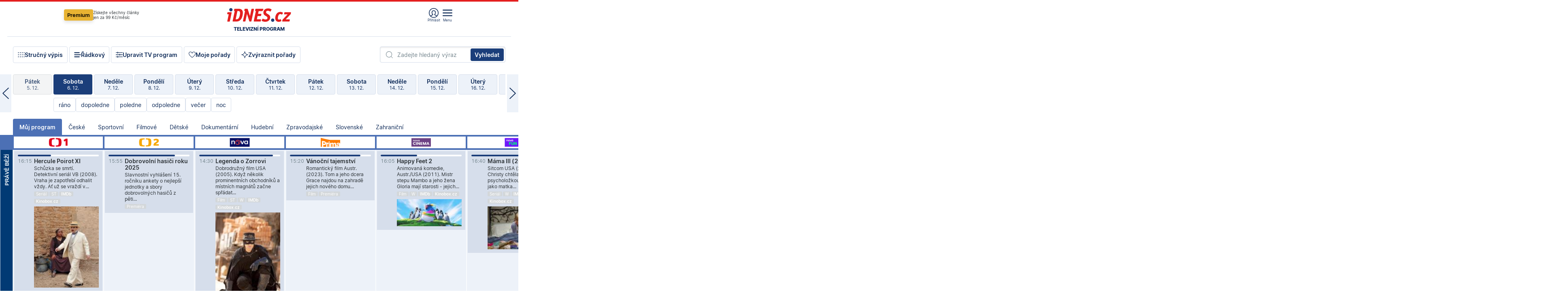

--- FILE ---
content_type: text/html; charset=windows-1250
request_url: https://tvprogram.idnes.cz/?t=detail&id=52555239
body_size: 103576
content:
<!doctype html>

<html lang="cs" class="css-d">
<head>
    
    <meta charset="windows-1250">
    <meta http-equiv="content-type" content="text/html; charset=windows-1250" >
    <meta http-equiv="cache-control" content="no-cache">
    <meta name="viewport" content="width=1030">
    <title>TV program pro v&#237;ce ne&#382; 100 TV stanic na 14 dn&#237; dop&#345;edu.</title>
    <meta name="description" property="og:description" lang="cs" content="Velk&#253; TV program obl&#237;ben&#253;ch stanic s mo&#382;nost&#237; vyhled&#225;v&#225;n&#237; podle denn&#237; doby, dn&#367; nebo slov. TV program - podrobn&#233; popisy i fotky, filmy, seri&#225;ly, sport...">
    <meta name="keywords" lang="cs" content="tv, televize, program, televizní, seriál, nova, ČT1, prima, hbo, film, discovery, ČT24, ČT2, cool, Barandov, cinema, film, stanice, satelitní, kabelové">
    <link rel="shortcut icon" href="https://1gr.cz/u/favicon/idnes.ico">
    <link rel="apple-touch-icon" href="https://1gr.cz/u/favicon/apple-touch-icon.png">
    <meta property="og:site_name" content="iDNES.cz">
    <meta property="og:type" content="website">
    <meta property="og:title" content="TV program pro v&#237;ce ne&#382; 100 TV stanic na 14 dn&#237; dop&#345;edu.">
    <meta name="image" property="og:image" content="https://1gr.cz/o/ogimage/idnes2025.jpg">
    <meta name="twitter:site" content="@idnescz">
    <meta property="fb:app_id" content="120489248467">
    <link href="https://servis.idnes.cz/rss.aspx?c=kultura" rel="alternate" type="application/rss+xml" title="RSS">
	<meta property="article:author" content="https://www.facebook.com/iDNES.cz">
	<meta name="cXenseParse:pageclass" content="frontpage">
	<meta name="cXenseParse:qiw-typobsahu" content="home">
	<meta name="cXenseParse:qiw-subsection" content="Kultura">
	<meta name="cXenseParse:qiw-ostrov" content="kultura">
	<meta name="cXenseParse:qiw-rubrika" content="tv-program">
	<meta name="cXenseParse:qiw-vylouceni" content="redesign24" data-separator=",">





<script>var Unidata = { "exdomena": "tvprogram.idnes.cz", "ostrov": "kultura", "rubrika": "tv-program", "zobrazeni": "home", "verze": "A", "reklama": true, "timestamp": 1765036574729.0, "webtype": "full", "section": "Zpravodajství", "subSection": "Kultura", "pageType": "default", "authors": [""], "keywords": ["redesign24"], "isLogged": false, "noAd": 0, "lidskost": 250461631432234
    };
        var pp_gemius_extraparameters = new Array('content=free', 'premium=false', 'verze=A', 'webtype=full');
    
</script>



<script>   Unidata.prebidConfig = [
{"wallpaper":{"code":"wallpaper","mediaTypes":{"banner":{"sizes":[[970,310],[750,100],[728,90],[970,250],[970,210],[500,200],[300,300],[480,300],[336,280],[750,200]]}}},"750x100":{"code":"750x100","mediaTypes":{"banner":{"sizes":[[750,100],[690,100],[728,90],[300,90],[468,60],[320,50]]}}}}
    ];</script>

<script>   Unidata.biddingData = [
{"branding":true,"750x100":true,"wallpaper":true}
    ];
   
</script>

<script>window.cpexPackageConfig = {
        publisherSettingsPath: 'https://cdn.cpex.cz/settings/production/mafra.js',
    websiteSettingsPath: 'https://cdn.cpex.cz/settings/production/mafra/idnes.cz_kultura.js'
    }
    document.head.appendChild(Object.assign(document.createElement('script'), { src: `https://cdn.cpex.cz/package/cpex-package${window.location.href.indexOf('debug') > -1 ? '.js' : '.min.js'}` }));
</script>

        <script type="text/javascript" src="https://delivery.r2b2.cz/hb/mafra/kultura.idnes.cz_desktop" async></script>
<script>window.Ads = {config:{"mBrandingOffsetTop":50,"desktopTopBar":111,"vignetteCappingTime":180000,"refreshCappingTime":3000}}</script>



<style>
	@import "https://1gr.cz/css/idn4/base.css?rr=1764179992";
	@import "https://1gr.cz/css/idn4/uni.css?rr=1764773654";
	@import "https://1gr.cz/css/externi/reklama.css?rr=1761728186";
	@import "https://1gr.cz/css/idn4/portal.css?rr=1759938057";
	@import "https://1gr.cz/css/idn4/layout2.css?rr=1764931992";
	@import "https://1gr.cz/css/idn4/tvprog.css?rr=1759443322";
</style>

<script src="https://1gr.cz/js/uni/uni.js?rr=1764253092"></script>
<script src="https://1gr.cz/js/tv/2014.js?rr=1756411372"></script>




<script type="text/javascript">
        window.didomiConfig = { sdkPath: 'https://privacy.1gr.cz/', apiPath: 'https://privacy.1gr.cz/api' };
        window.Unidata = window.Unidata || {};
        window.Unidata.didomiVerze = '2';
        
    </script>
    
    <style>#didomi-notice { display: none!important; }</style>
    <script type="text/javascript">
        window.didomiEventListeners = window.didomiEventListeners || [];
        window.didomiEventListeners.push({ event: 'notice.shown', listener: function () { Didomi.notice.hide(); } });
    </script>
    
    <script src="https://1gr.cz/js/cmp/cookiewallCMP.js" async></script>
    

    <script>var adformtag = window.adformtag = window.adformtag || []; adformtag.push(function () { adformtag.setRequestParam('gdpr', '1'); });</script><script>Log.carkovacka("d=D&c=F&a=F&v=A&u=tv-program");</script><!-- G:Up kultura_tv-program-->
<!-- Gemius2013: TV program univerzal -->
<script>
if((/tech_max=[^;]*aplikace=1/.test(document.cookie)) || (/dCMP=[^;]*gemius=1/.test(document.cookie)) || !(typeof(Didomi) == "undefined" || !Didomi.getUserStatus().vendors.consent.enabled.includes(328)))
{ 
var pp_gemius_consent = true;
} else
{
var pp_gemius_use_cmp = true; 
}
if(!/(^|;)\s*nogemius=/.test(document.cookie)){
var pp_gemius_identifier = 'AkTqKCO_Yw9Ei2HHIVFcRKRursvGf6cCXnrPk.B3WE7.J7';

function gemius_pending(i) { window[i] = window[i] || function() {var x = window[i+'_pdata'] = window[i+'_pdata'] || []; x[x.length]=arguments;};};gemius_pending('gemius_hit'); gemius_pending('gemius_event'); gemius_pending('gemius_init'); gemius_pending('pp_gemius_hit'); gemius_pending('pp_gemius_event'); gemius_pending('pp_gemius_init'); (function(d,t) {try {var gt=d.createElement(t),s=d.getElementsByTagName(t)[0],l='http'+((location.protocol=='https:')?'s':''); gt.setAttribute('async','async');gt.setAttribute('defer','defer'); gt.src=l+'://spir.hit.gemius.pl/xgemius.js'; s.parentNode.insertBefore(gt,s);} catch (e) {}})(document,'script');
}
</script><!-- Analytics: kultura -->
<!-- Google Tag Manager -->
<script>
  window.dataLayer = window.dataLayer || [];
  if(MujPAS.prihlasen) dataLayer.push({'userType': 'member'});
  function gtag() { dataLayer.push(arguments); };
  gtag('consent', 'default', {
      'ad_storage': (/dCMP=[^;]*google=1/.test(document.cookie) ? 'granted' : 'denied'),
      'ad_user_data': (/dCMP=[^;]*google=1/.test(document.cookie) ? 'granted' : 'denied'),
      'analytics_storage': ((/dCMP=[^;]*mafra=\d\d1\d/.test(document.cookie)) || (typeof (Didomi) != 'undefined' && Didomi.getUserConsentStatus('publishers-Kqq3iPge', 'c:mafraas-Xd6p2mGA')) ? 'granted' : 'denied'),
      'ad_personalization': ((/dCMP=[^;]*mafra=\d1\d\d/.test(document.cookie)) || (typeof (Didomi) != 'undefined' && Didomi.getUserConsentStatus('publishers-UPqtcgaE', 'c:mafraas-Xd6p2mGA')) ? 'granted' : 'denied')  });
</script>
<noscript><iframe src="//www.googletagmanager.com/ns.html?id=GTM-WD22KH"
height="0" width="0" style="display:none;visibility:hidden"></iframe></noscript>
<script>(function(w,d,s,l,i){w[l]=w[l]||[];w[l].push({'gtm.start':
new Date().getTime(),event:'gtm.js'});var f=d.getElementsByTagName(s)[0],
j=d.createElement(s),dl=l!='dataLayer'?'&l='+l:'';j.async=true;j.src='//www.googletagmanager.com/gtm.js?id='+i+dl;f.parentNode.insertBefore(j,f);
})(window,document,'script','dataLayer','GTM-WD22KH');</script>
<!-- End Google Tag Manager -->



<script>
    consentFunction = function () {
        if (/dCMP=[^;]*piano=1/.test(document.cookie) || !(typeof (Didomi) == "undefined" || !Didomi.getUserStatus().vendors.consent.enabled.includes(412))) {
            var id = document.cookies.read("_mmid");
            var webIdCookie = document.cookies.read("\x5fwebid");
            if (id) {
                window.pdl = window.pdl || {};
                window.pdl.browserId = id;
                if (!Math.floor(Math.random() * 1000)) Log.ping(location.href, "logpiano\x5Fmmid\x5Fx1000");
            }
            else {
                Log.ping(location.href, "logpiano\x5Fnommid\x5F" + (webIdCookie ? "" : "no") + "webid" + (webIdCookie ? "\x5F" + webIdCookie[0] : ""));
            }

            if (!window.pianoLoaded) {
                window.pianoLoaded = true;
                var s = document.createElement("script");
                document.getElementsByTagName("head")[0].appendChild(s);
                s.src = "https://cdn.tinypass.com/api/tinypass.min.js";
            }
        }




        tp = window.tp || [];
        tp.push(["setAid", 'ldpllFOBpe']);
        tp.push(["setCxenseSiteId", "4732542837648372374"]);
        tp.push(["setEndpoint", 'https://buy-eu.piano.io/api/v3']);
        tp.push(["setEspEndpoint", 'https://api-esp-eu.piano.io']);
        tp.push(["setUseTinypassAccounts", false]);
        tp.push(["setUsePianoIdUserProvider", true]);
        var userState = Unidata.isLogged ? (Unidata.isSubscriber ? ["subscriber"] : ["logged"]) : ["notlogged"];
        tp.push(["setContentIsNative", Unidata.ostrov == "sdelenih"]);

        tp.push(["setCustomVariable", "premTarif", "tarif-none"]);
        tp.push(["setCustomVariable", "premFreq", "freq-none"]);
        tp.push(["setCustomVariable", "premMethod", "meth-none"]);
        tp.push(["setCustomVariable", "premAction", "act-none"]);
        tp.push(["setCustomVariable", "premDiscount", "disc-none"]);
        tp.push(["setCustomVariable", "premMkt", "mkt-0"]);
        tp.push(["setCustomVariable", "premTime", "time-morepass"]);
        tp.push(["setCustomVariable", "premTier", "_none"]);
        tp.push(["setCustomVariable", "premPrice", "0"]);
        tp.push(["setCustomVariable", "premNextPrice", "0"]);
        tp.push(["setCustomVariable", "testVerze", "verze-A"]);
        tp.push(["setCustomVariable", "webVerze", "full"]);
        tp.push(["setCustomVariable", "userState", userState]);
        tp.push(["setCustomVariable", "content", "free"]);
        tp.push(["setCustomVariable", "canonical", ""]);
        

        var setCustomParameters = {
            "qiw-premTarif": "tarif-none",    
            "aev-premTarif": "tarif-none",    
            "qiw-premFreq": "freq-none", 
            "qiw-premMethod": "meth-none", 
            "qiw-premAction": "act-none", 
            "qiw-premDiscount": "disc-none", 
            "qiw-premMkt": "mkt-0", 
            "qiw-premTime": "time-morepass", 
            "qiw-testVerze": "verze-A",
            "qiw-webVerze": "full",
            "qiw-content": "free"
        };

        window.cX = window.cX || { options: { consent: true, consentVersion: 2 } }; cX.callQueue = cX.callQueue || [];
        cX.callQueue.push(["setCustomParameters", setCustomParameters]);
        cX.callQueue.push(['setCustomParameters', { 'userState': userState }]);
        cX.callQueue.push(['setEventAttributes', { origin: 'qiw-idnes', persistedQueryId: '65782737c003a46ada22fb6a671d723069bfcc74' }]);

        var consent = (/dCMP=[^;]*piano=1/.test(document.cookie) || !(typeof (Didomi) == "undefined" || !Didomi.getUserStatus().vendors.consent.enabled.includes(412)));
        cX.callQueue.push(['setConsent', { pv: consent, segment: consent, ad: consent, recs: consent, geo: consent, device: consent }]);

        tp.push(["init", function () {
            tp.experience.init();
        }]);
    };

    consentFunction();
</script>
</head>
<body>
    
    
            
                <div class="counters">
                    
                </div>
                
                <div id="portal"><div class="iph" id="iph">
            <div id="iph-row" class="iph-row" score-box="menu2024-top">
                
                <div class="iph-logo" itemprop="publisher" itemscope itemtype="https://schema.org/Organization">
                    
                <meta itemprop="url" content="https://www.idnes.cz">
                <meta itemprop="name" content="iDNES.cz">
                <a href="https://www.idnes.cz/" title="iDNES.cz"  score-place="1" score-type="Section" score-id="idnes" itemprop="logo" itemscope itemtype="https://schema.org/ImageObject">iDNES.cz<meta itemprop="url" content="https://1gr.cz/u/loga-n4/idnes.svg"></a> </div>
                
                <div class="iph-row-in">
                    <div class="iph-prem"> 
        <a href="https://www.idnes.cz/ucet/prihlasit-premium?url=https%3A%2F%2Fwww.idnes.cz%2Fpremium%3Fzdroj%3Dtopmenu" class="btn-prem"> Premium</a>
		<p>Získejte všechny články <br> jen&nbsp;za&nbsp;99&nbsp;Kč/měsíc</p>
	</div>
                    
                    
                </div>
                <div class="iph-row-in">
                    <ul class="iph-icolist">
                        
                        <li><a href="https://www.idnes.cz/ucet/prihlasit?url=https%3a%2f%2ftvprogram.idnes.cz%2f" class="ico-login0"  score-place="1" score-type="Other" score-id="prihlasit">Přihlásit</a> <a data-js-xhr="1" href="https://www.idnes.cz/ucet" id="ico-login1" class="ico-login1" score-place="1" score-type="Other" score-id="mujucet">Můj účet</a></li>
                        
                        <li>
                            
                            <a onclick="element('iph').classes.add('iph-iphhm-visible'); element('iph').appendChild(element('iphhm-out')); element('iphhm-out').classes.add('iphhm-act');" class="ico-menu">Menu</a>
                             
                        </li>
                    </ul>
                    
                </div>
            </div>
            
            <ul class="iph-breadcrumb" id="iph-row2" score-box="menu2024-breadcrumb">
                
                <li><a href="https://tvprogram.idnes.cz"  score-place="1" score-type="Other" score-id="tv-program" title="Televizní program">Televizní program</a>
                    
                </li>
                
            </ul>
            
        </div>
        
        <script>Misc.rozdelMenu();</script>
        
        <script>Misc.iphSticky();</script><ul class="modify">
    <li class="searchfield-tv">
        

<form method="get" action="https://tvprogram.idnes.cz/hledani" id="search-tvprogram" class="naseptavac-obal naseptavac-obrazkovy">
    <div class="inp-out ico-search">
        <input type="text" id="hledej-tv" name="slovo" class="inp" placeholder="Zadejte hledaný výraz" autocomplete="off">
        <input type="submit" id="submit-tv" class="sen" value="Vyhledat">
        
    </div>
</form>
<script>Misc.naseptavac({"id":"search-tvprogram","zdroj":"/data.aspx?type=naseptavac\u0026source=tvprogram\u0026id=\u0026q={slovo}"});</script>

    </li>
    
    <li class="incomplete-false"><a href="javascript:;" class="ico-complete" onclick="TV.prepniStrucnost();"><span></span>Stručný výpis</a></li>
    <li class="incomplete-true"><a href="javascript:;" class="ico-complete" onclick="TV.prepniStrucnost();"><span></span>Úplný výpis</a></li>
    
    <li><a class="ico-rows" href="https://tvprogram.idnes.cz/?t=detail&id=52555239&set=row" onmousedown="Log.link(this,'tvprogram2015_radkovy_menu')"><span></span>Řádkový</a></li>
    
    <li><a class="ico-edit" id="tv-channel-edit" href="https://tvprogram.idnes.cz/#upravit"><span></span>Upravit TV program</a></li>
    <li><a class="ico-my" href="https://tvprogram.idnes.cz/moje-porady" onmousedown="Log.link(this,'tvprogram2015_mojeporady')"><span></span>Moje pořady</a></li>
    <li class="selection">
        <label onclick="element('assortment').classes.toggle('qblock');" class="ico-down"><span></span>Zvýraznit pořady</label>
        <div id="assortment">
            <ul>
                <li onclick="return TV.prepniZvyrazneni('zbv');"><span class="x-zbv"></span>zábava</li>
                <li onclick="return TV.prepniZvyrazneni('spr');"><span class="x-spr"></span>sport</li>
                <li onclick="return TV.prepniZvyrazneni('flm');"><span class="x-flm"></span>film</li>
                <li onclick="return TV.prepniZvyrazneni('ser');"><span class="x-ser"></span>seriál</li>
                <li onclick="return TV.prepniZvyrazneni('dkm');"><span class="x-dkm"></span>dokument</li>
                <li onclick="return TV.prepniZvyrazneni('hdb');"><span class="x-hdb"></span>hudba</li>
                <li onclick="return TV.prepniZvyrazneni('prd');"><span class="x-prd"></span>pro děti</li>
                <li onclick="return TV.prepniZvyrazneni('zpr');"><span class="x-zpr"></span>zprávy</li>
                <li onclick="return TV.prepniZvyrazneni('st');"><span class="x-st"></span>skryté titulky</li>
            </ul>
            <ul>
                <li onclick="return TV.prepniZvyrazneni('wd');"><span class="x-wd"></span>širokoúhlé</li>
                <li onclick="return TV.prepniZvyrazneni('zn');"><span class="x-zn"></span>znaková řeč</li>
                <li onclick="return TV.prepniZvyrazneni('prem');"><span class="x-prem"></span>premiéra</li>
                <li onclick="return TV.prepniZvyrazneni('live');"><span class="x-live"></span>živě</li>
                <li onclick="return TV.prepniZvyrazneni('tip');"><span class="x-tip"></span>tip</li>
                <li onclick="return TV.prepniZvyrazneni('idn');"><span class="x-idn"></span>iDNES recenze</li>
                <li onclick="return TV.prepniZvyrazneni('vid');"><span class="x-vid"></span>trailer</li>
                <li onclick="return TV.prepniZvyrazneni('mdb');"><span class="x-mdb"></span>IMDb</li>
                <li onclick="return TV.prepniZvyrazneni('kbx');"><span class="x-kbx"></span>Kinobox</li>
                <li onclick="return TV.prepniZvyrazneni();">zrušit zvýraznění</li>
            </ul>
        </div>
    </li>
    
</ul></div>
                                <div id="content" class="content">
                                    <!--reminderfcid-->
                                    
                                    
                                    
                                    <div class="timeline">
    <div class="daytoc-out">
        <div id="daytoc-levotoc" class="daytoc-prev"></div>
        <div id="daytoc-pravotoc" class="daytoc-next"></div>
        <div id="daytoc" class="daytoc">
            <ul class="list-day">
                
                <li class=" archived">
                    <a href="https://tvprogram.idnes.cz/?dt=7.11.2025" onmousedown="Log.link(this,'tvprogram2015_dny_06122025_07112025')">
                        <b>Pátek</b>
                        <i>7. 11.</i>
                    </a>
                    
                </li>
                
                <li class=" archived">
                    <a href="https://tvprogram.idnes.cz/?dt=8.11.2025" onmousedown="Log.link(this,'tvprogram2015_dny_06122025_08112025')">
                        <b>Sobota</b>
                        <i>8. 11.</i>
                    </a>
                    
                </li>
                
                <li class=" archived">
                    <a href="https://tvprogram.idnes.cz/?dt=9.11.2025" onmousedown="Log.link(this,'tvprogram2015_dny_06122025_09112025')">
                        <b>Neděle</b>
                        <i>9. 11.</i>
                    </a>
                    
                </li>
                
                <li class=" archived">
                    <a href="https://tvprogram.idnes.cz/?dt=10.11.2025" onmousedown="Log.link(this,'tvprogram2015_dny_06122025_10112025')">
                        <b>Pondělí</b>
                        <i>10. 11.</i>
                    </a>
                    
                </li>
                
                <li class=" archived">
                    <a href="https://tvprogram.idnes.cz/?dt=11.11.2025" onmousedown="Log.link(this,'tvprogram2015_dny_06122025_11112025')">
                        <b>Úterý</b>
                        <i>11. 11.</i>
                    </a>
                    
                </li>
                
                <li class=" archived">
                    <a href="https://tvprogram.idnes.cz/?dt=12.11.2025" onmousedown="Log.link(this,'tvprogram2015_dny_06122025_12112025')">
                        <b>Středa</b>
                        <i>12. 11.</i>
                    </a>
                    
                </li>
                
                <li class=" archived">
                    <a href="https://tvprogram.idnes.cz/?dt=13.11.2025" onmousedown="Log.link(this,'tvprogram2015_dny_06122025_13112025')">
                        <b>Čtvrtek</b>
                        <i>13. 11.</i>
                    </a>
                    
                </li>
                
                <li class=" archived">
                    <a href="https://tvprogram.idnes.cz/?dt=14.11.2025" onmousedown="Log.link(this,'tvprogram2015_dny_06122025_14112025')">
                        <b>Pátek</b>
                        <i>14. 11.</i>
                    </a>
                    
                </li>
                
                <li class=" archived">
                    <a href="https://tvprogram.idnes.cz/?dt=15.11.2025" onmousedown="Log.link(this,'tvprogram2015_dny_06122025_15112025')">
                        <b>Sobota</b>
                        <i>15. 11.</i>
                    </a>
                    
                </li>
                
                <li class=" archived">
                    <a href="https://tvprogram.idnes.cz/?dt=16.11.2025" onmousedown="Log.link(this,'tvprogram2015_dny_06122025_16112025')">
                        <b>Neděle</b>
                        <i>16. 11.</i>
                    </a>
                    
                </li>
                
                <li class=" archived">
                    <a href="https://tvprogram.idnes.cz/?dt=17.11.2025" onmousedown="Log.link(this,'tvprogram2015_dny_06122025_17112025')">
                        <b>Pondělí</b>
                        <i>17. 11.</i>
                    </a>
                    
                </li>
                
                <li class=" archived">
                    <a href="https://tvprogram.idnes.cz/?dt=18.11.2025" onmousedown="Log.link(this,'tvprogram2015_dny_06122025_18112025')">
                        <b>Úterý</b>
                        <i>18. 11.</i>
                    </a>
                    
                </li>
                
                <li class=" archived">
                    <a href="https://tvprogram.idnes.cz/?dt=19.11.2025" onmousedown="Log.link(this,'tvprogram2015_dny_06122025_19112025')">
                        <b>Středa</b>
                        <i>19. 11.</i>
                    </a>
                    
                </li>
                
                <li class=" archived">
                    <a href="https://tvprogram.idnes.cz/?dt=20.11.2025" onmousedown="Log.link(this,'tvprogram2015_dny_06122025_20112025')">
                        <b>Čtvrtek</b>
                        <i>20. 11.</i>
                    </a>
                    
                </li>
                
                <li class=" archived">
                    <a href="https://tvprogram.idnes.cz/?dt=21.11.2025" onmousedown="Log.link(this,'tvprogram2015_dny_06122025_21112025')">
                        <b>Pátek</b>
                        <i>21. 11.</i>
                    </a>
                    
                </li>
                
                <li class=" archived">
                    <a href="https://tvprogram.idnes.cz/?dt=22.11.2025" onmousedown="Log.link(this,'tvprogram2015_dny_06122025_22112025')">
                        <b>Sobota</b>
                        <i>22. 11.</i>
                    </a>
                    
                </li>
                
                <li class=" archived">
                    <a href="https://tvprogram.idnes.cz/?dt=23.11.2025" onmousedown="Log.link(this,'tvprogram2015_dny_06122025_23112025')">
                        <b>Neděle</b>
                        <i>23. 11.</i>
                    </a>
                    
                </li>
                
                <li class=" archived">
                    <a href="https://tvprogram.idnes.cz/?dt=24.11.2025" onmousedown="Log.link(this,'tvprogram2015_dny_06122025_24112025')">
                        <b>Pondělí</b>
                        <i>24. 11.</i>
                    </a>
                    
                </li>
                
                <li class=" archived">
                    <a href="https://tvprogram.idnes.cz/?dt=25.11.2025" onmousedown="Log.link(this,'tvprogram2015_dny_06122025_25112025')">
                        <b>Úterý</b>
                        <i>25. 11.</i>
                    </a>
                    
                </li>
                
                <li class=" archived">
                    <a href="https://tvprogram.idnes.cz/?dt=26.11.2025" onmousedown="Log.link(this,'tvprogram2015_dny_06122025_26112025')">
                        <b>Středa</b>
                        <i>26. 11.</i>
                    </a>
                    
                </li>
                
                <li class=" archived">
                    <a href="https://tvprogram.idnes.cz/?dt=27.11.2025" onmousedown="Log.link(this,'tvprogram2015_dny_06122025_27112025')">
                        <b>Čtvrtek</b>
                        <i>27. 11.</i>
                    </a>
                    
                </li>
                
                <li class=" archived">
                    <a href="https://tvprogram.idnes.cz/?dt=28.11.2025" onmousedown="Log.link(this,'tvprogram2015_dny_06122025_28112025')">
                        <b>Pátek</b>
                        <i>28. 11.</i>
                    </a>
                    
                </li>
                
                <li class=" archived">
                    <a href="https://tvprogram.idnes.cz/?dt=29.11.2025" onmousedown="Log.link(this,'tvprogram2015_dny_06122025_29112025')">
                        <b>Sobota</b>
                        <i>29. 11.</i>
                    </a>
                    
                </li>
                
                <li class=" archived">
                    <a href="https://tvprogram.idnes.cz/?dt=30.11.2025" onmousedown="Log.link(this,'tvprogram2015_dny_06122025_30112025')">
                        <b>Neděle</b>
                        <i>30. 11.</i>
                    </a>
                    
                </li>
                
                <li class=" archived">
                    <a href="https://tvprogram.idnes.cz/?dt=1.12.2025" onmousedown="Log.link(this,'tvprogram2015_dny_06122025_01122025')">
                        <b>Pondělí</b>
                        <i>1. 12.</i>
                    </a>
                    
                </li>
                
                <li class=" archived">
                    <a href="https://tvprogram.idnes.cz/?dt=2.12.2025" onmousedown="Log.link(this,'tvprogram2015_dny_06122025_02122025')">
                        <b>Úterý</b>
                        <i>2. 12.</i>
                    </a>
                    
                </li>
                
                <li class=" archived">
                    <a href="https://tvprogram.idnes.cz/?dt=3.12.2025" onmousedown="Log.link(this,'tvprogram2015_dny_06122025_03122025')">
                        <b>Středa</b>
                        <i>3. 12.</i>
                    </a>
                    
                </li>
                
                <li class=" archived">
                    <a href="https://tvprogram.idnes.cz/?dt=4.12.2025" onmousedown="Log.link(this,'tvprogram2015_dny_06122025_04122025')">
                        <b>Čtvrtek</b>
                        <i>4. 12.</i>
                    </a>
                    
                </li>
                
                <li class=" archived">
                    <a href="https://tvprogram.idnes.cz/?dt=5.12.2025" onmousedown="Log.link(this,'tvprogram2015_dny_06122025_05122025')">
                        <b>Pátek</b>
                        <i>5. 12.</i>
                    </a>
                    
                </li>
                
                <li class="act archived">
                    <a href="https://tvprogram.idnes.cz/?dt=6.12.2025" onmousedown="Log.link(this,'tvprogram2015_dny_06122025_06122025')">
                        <b>Sobota</b>
                        <i>6. 12.</i>
                    </a>
                    
                    <div>
                        <a onclick="return TV.najedCas(5)" href="javascript:;"><i>ráno</i></a>
                        <a onclick="return TV.najedCas(9)" href="javascript:;"><i>dopoledne</i></a>
                        <a onclick="return TV.najedCas(12)" href="javascript:;"><i>poledne</i></a>
                        <a onclick="return TV.najedCas(16)" href="javascript:;"><i>odpoledne</i></a>
                        <a onclick="return TV.najedCas(20)" href="javascript:;"><i>večer</i></a>
                        <a onclick="return TV.najedCas(24)" href="javascript:;"><i>noc</i></a>
                    </div>
                    
                </li>
                
                <li class="">
                    <a href="https://tvprogram.idnes.cz/?dt=7.12.2025" onmousedown="Log.link(this,'tvprogram2015_dny_06122025_07122025')">
                        <b>Neděle</b>
                        <i>7. 12.</i>
                    </a>
                    
                </li>
                
                <li class="">
                    <a href="https://tvprogram.idnes.cz/?dt=8.12.2025" onmousedown="Log.link(this,'tvprogram2015_dny_06122025_08122025')">
                        <b>Pondělí</b>
                        <i>8. 12.</i>
                    </a>
                    
                </li>
                
                <li class="">
                    <a href="https://tvprogram.idnes.cz/?dt=9.12.2025" onmousedown="Log.link(this,'tvprogram2015_dny_06122025_09122025')">
                        <b>Úterý</b>
                        <i>9. 12.</i>
                    </a>
                    
                </li>
                
                <li class="">
                    <a href="https://tvprogram.idnes.cz/?dt=10.12.2025" onmousedown="Log.link(this,'tvprogram2015_dny_06122025_10122025')">
                        <b>Středa</b>
                        <i>10. 12.</i>
                    </a>
                    
                </li>
                
                <li class="">
                    <a href="https://tvprogram.idnes.cz/?dt=11.12.2025" onmousedown="Log.link(this,'tvprogram2015_dny_06122025_11122025')">
                        <b>Čtvrtek</b>
                        <i>11. 12.</i>
                    </a>
                    
                </li>
                
                <li class="">
                    <a href="https://tvprogram.idnes.cz/?dt=12.12.2025" onmousedown="Log.link(this,'tvprogram2015_dny_06122025_12122025')">
                        <b>Pátek</b>
                        <i>12. 12.</i>
                    </a>
                    
                </li>
                
                <li class="">
                    <a href="https://tvprogram.idnes.cz/?dt=13.12.2025" onmousedown="Log.link(this,'tvprogram2015_dny_06122025_13122025')">
                        <b>Sobota</b>
                        <i>13. 12.</i>
                    </a>
                    
                </li>
                
                <li class="">
                    <a href="https://tvprogram.idnes.cz/?dt=14.12.2025" onmousedown="Log.link(this,'tvprogram2015_dny_06122025_14122025')">
                        <b>Neděle</b>
                        <i>14. 12.</i>
                    </a>
                    
                </li>
                
                <li class=" second">
                    <a href="https://tvprogram.idnes.cz/?dt=15.12.2025" onmousedown="Log.link(this,'tvprogram2015_dny_06122025_15122025')">
                        <b>Pondělí</b>
                        <i>15. 12.</i>
                    </a>
                    
                </li>
                
                <li class=" second">
                    <a href="https://tvprogram.idnes.cz/?dt=16.12.2025" onmousedown="Log.link(this,'tvprogram2015_dny_06122025_16122025')">
                        <b>Úterý</b>
                        <i>16. 12.</i>
                    </a>
                    
                </li>
                
                <li class=" second">
                    <a href="https://tvprogram.idnes.cz/?dt=17.12.2025" onmousedown="Log.link(this,'tvprogram2015_dny_06122025_17122025')">
                        <b>Středa</b>
                        <i>17. 12.</i>
                    </a>
                    
                </li>
                
                <li class=" second">
                    <a href="https://tvprogram.idnes.cz/?dt=18.12.2025" onmousedown="Log.link(this,'tvprogram2015_dny_06122025_18122025')">
                        <b>Čtvrtek</b>
                        <i>18. 12.</i>
                    </a>
                    
                </li>
                
                <li class=" second">
                    <a href="https://tvprogram.idnes.cz/?dt=19.12.2025" onmousedown="Log.link(this,'tvprogram2015_dny_06122025_19122025')">
                        <b>Pátek</b>
                        <i>19. 12.</i>
                    </a>
                    
                </li>
                
            </ul>
        </div>
        <script>Misc.kolotoc({ id: "daytoc", doprava: "daytoc-pravotoc", doleva: "daytoc-levotoc", start: 28, konecny: true });</script>
    </div>
</div>
<!--reminderfcid-->

<div id="tv-fix" class="header-normal">
    <ul class="tv-sel">
      <li class="act"><a href="https://tvprogram.idnes.cz/" onmousedown="Log.link(this,'tvprogram2015_kategorie_mojeporady')"><i>Můj program</i></a></li>
      
      <li><a href="https://tvprogram.idnes.cz/ceske" onmousedown="Log.link(this,'tvprogram2015_kategorie_ceske')"><i>České</i></a></li>
      
      <li><a href="https://tvprogram.idnes.cz/sportovni" onmousedown="Log.link(this,'tvprogram2015_kategorie_sport')"><i>Sportovní</i></a></li>
      
      <li><a href="https://tvprogram.idnes.cz/filmove" onmousedown="Log.link(this,'tvprogram2015_kategorie_film')"><i>Filmové</i></a></li>
      
      <li><a href="https://tvprogram.idnes.cz/detske" onmousedown="Log.link(this,'tvprogram2015_kategorie_detske')"><i>Dětské</i></a></li>
      
      <li><a href="https://tvprogram.idnes.cz/dokumentarni" onmousedown="Log.link(this,'tvprogram2015_kategorie_dokumenty')"><i>Dokumentární</i></a></li>
      
      <li><a href="https://tvprogram.idnes.cz/hudebni" onmousedown="Log.link(this,'tvprogram2015_kategorie_hudebni')"><i>Hudební</i></a></li>
      
      <li><a href="https://tvprogram.idnes.cz/zpravodajske" onmousedown="Log.link(this,'tvprogram2015_kategorie_zpravy')"><i>Zpravodajské</i></a></li>
      
      <li><a href="https://tvprogram.idnes.cz/slovenske" onmousedown="Log.link(this,'tvprogram2015_kategorie_slovenske')"><i>Slovenské</i></a></li>
      
      <li><a href="https://tvprogram.idnes.cz/zahranicni" onmousedown="Log.link(this,'tvprogram2015_kategorie_zahranicni')"><i>Zahraniční</i></a></li>
      
    </ul>
    <div class="tv-main-out" id="tv-wrapper">
            <table class="tv-main" id="tv-table">
                <thead id="tv-channels" class=" editable" style="width: 327em">
                    <tr>
                        <th class="col-time"></th>
                        
                        <th>
                            
                            <img class="tvlogo" src="https://1gr.cz/o/televize/loga-m/ct-1.png" title="ČT1" alt="ČT1" data-channel="1">
                        </th>
                        
                        <th>
                            
                            <img class="tvlogo" src="https://1gr.cz/o/televize/loga-m/ct-2.png" title="ČT2" alt="ČT2" data-channel="2">
                        </th>
                        
                        <th>
                            
                            <img class="tvlogo" src="https://1gr.cz/o/televize/loga-m/nova.png" title="Nova" alt="Nova" data-channel="3">
                        </th>
                        
                        <th>
                            
                            <img class="tvlogo" src="https://1gr.cz/o/televize/loga-m/prima.png" title="Prima" alt="Prima" data-channel="4">
                        </th>
                        
                        <th>
                            
                            <img class="tvlogo" src="https://1gr.cz/o/televize/loga-m/nova-cinema.png" title="Nova Cinema" alt="Nova Cinema" data-channel="78">
                        </th>
                        
                        <th>
                            
                            <img class="tvlogo" src="https://1gr.cz/o/televize/loga-m/nova-fun.png" title="Nova Fun" alt="Nova Fun" data-channel="560">
                        </th>
                        
                        <th>
                            
                            <img class="tvlogo" src="https://1gr.cz/o/televize/loga-m/nova-action.png" title="Nova Action" alt="Nova Action" data-channel="558">
                        </th>
                        
                        <th>
                            
                            <img class="tvlogo" src="https://1gr.cz/o/televize/loga-m/nova-krimi.png" title="Nova Krimi" alt="Nova Krimi" data-channel="559">
                        </th>
                        
                        <th>
                            
                            <img class="tvlogo" src="https://1gr.cz/o/televize/loga-m/prima-cool.png" title="Prima COOL" alt="Prima COOL" data-channel="92">
                        </th>
                        
                        <th>
                            
                            <img class="tvlogo" src="https://1gr.cz/o/televize/loga-m/prima-love.png" title="Prima LOVE" alt="Prima LOVE" data-channel="226">
                        </th>
                        
                        <th>
                            
                            <img class="tvlogo" src="https://1gr.cz/o/televize/loga-m/prima-zoom.png" title="Prima ZOOM" alt="Prima ZOOM" data-channel="331">
                        </th>
                        
                        <th>
                            
                            <img class="tvlogo" src="https://1gr.cz/o/televize/loga-m/prima-max.png" title="Prima MAX" alt="Prima MAX" data-channel="474">
                        </th>
                        
                        <th>
                            
                            <img class="tvlogo" src="https://1gr.cz/o/televize/loga-m/barrandov.png" title="Barrandov" alt="Barrandov" data-channel="89">
                        </th>
                        
                        <th>
                            
                            <img class="tvlogo" src="https://1gr.cz/o/televize/loga-m/ct-4-sport.png" title="ČT sport" alt="ČT sport" data-channel="18">
                        </th>
                        
                        <th>
                            
                            <img class="tvlogo" src="https://1gr.cz/o/televize/loga-m/ct-24.png" title="ČT24" alt="ČT24" data-channel="24">
                        </th>
                        
                        <th>
                            
                            <img class="tvlogo" src="https://1gr.cz/o/televize/loga-m/ocko.png" title="Óčko" alt="Óčko" data-channel="19">
                        </th>
                        
                        <th>
                            
                            <img class="tvlogo" src="https://1gr.cz/o/televize/loga-m/ct-d.png" title="ČT :D" alt="ČT :D" data-channel="94">
                        </th>
                        
                        <th class="col-time"></th>
                    </tr>
                </thead>
                <tbody>
                    
                    <tr id="current" class="current">
                        <td class="col-time col-time-current"><u></u></td>
                        
                        <td><a class=" past now" data-channel="1" data-show="98550029" data-series="294374" data-start="975" data-length="100" href="https://tvprogram.idnes.cz/ct-1/so-16.15-hercule-poirot-xi.id98550029-s294374"><div class="x-ser x-st x-mdb x-kbx"><u class="zizalka"><u style="width:41%;"></u></u><h3>Hercule Poirot XI</h3><small>16:15</small><p>Schůzka se smrtí. Detektivní seriál VB (2008). Vraha je zapotřebí odhalit vždy. Ať už se vraždí v...</p><p><i class="x-ser"></i><i class="x-st"></i><i class="x-mdb"></i><i class="x-kbx"></i></p> <img width="143" src="//1gr.cz/data/tvprogram/images/prev/1/98550029/26032318.jpg" alt="Hercule Poirot XI" class="imgal"></div></a></td>
                        
                        <td><a class=" past now" data-channel="2" data-show="98551050" data-series="0" data-start="955" data-length="75" href="https://tvprogram.idnes.cz/ct-2/so-15.55-dobrovolni-hasici-roku-2025.id98551050"><div class="x-prem"><u class="zizalka"><u style="width:82%;"></u></u><h3>Dobrovolní hasiči roku 2025</h3><small>15:55</small><p>Slavnostní vyhlášení 15. ročníku ankety o nejlepší jednotky a sbory dobrovolných hasičů z pěti...</p><p><i class="x-prem"></i></p> </div></a></td>
                        
                        <td><a class=" past now" data-channel="3" data-show="98547802" data-series="0" data-start="870" data-length="160" href="https://tvprogram.idnes.cz/nova/so-14.30-legenda-o-zorrovi.id98547802"><div class="x-flm x-st x-wd x-mdb x-kbx"><u class="zizalka"><u style="width:91%;"></u></u><h3>Legenda o Zorrovi</h3><small>14:30</small><p>Dobrodružný film USA (2005). Když několik prominentních obchodníků a místních magnátů začne spřádat...</p><p><i class="x-flm"></i><i class="x-st"></i><i class="x-wd"></i><i class="x-mdb"></i><i class="x-kbx"></i></p> <img width="143" src="//1gr.cz/data/tvprogram/images/prev/3/98547802/26032952.jpg" alt="Legenda o Zorrovi" class="imgal"></div></a></td>
                        
                        <td><a class=" past now" data-channel="4" data-show="98527715" data-series="0" data-start="920" data-length="110" href="https://tvprogram.idnes.cz/prima/so-15.20-vanocni-tajemstvi.id98527715"><div class="x-flm x-prem"><u class="zizalka"><u style="width:87%;"></u></u><h3>Vánoční tajemství</h3><small>15:20</small><p>Romantický film Austr. (2023). Tom a jeho dcera Grace najdou na zahradě jejich nového domu...</p><p><i class="x-flm"></i><i class="x-prem"></i></p> </div></a></td>
                        
                        <td><a class=" past now" data-channel="78" data-show="98548148" data-series="0" data-start="965" data-length="115" href="https://tvprogram.idnes.cz/nova-cinema/so-16.05-happy-feet-2.id98548148"><div class="x-flm x-wd x-mdb x-kbx"><u class="zizalka"><u style="width:45%;"></u></u><h3>Happy Feet 2</h3><small>16:05</small><p>Animovaná komedie, Austr./USA (2011). Mistr stepu Mambo a jeho žena Gloria mají starosti - jejich...</p><p><i class="x-flm"></i><i class="x-wd"></i><i class="x-mdb"></i><i class="x-kbx"></i></p> <img width="143" src="//1gr.cz/data/tvprogram/images/prev/78/98548148/26034929.jpg" alt="Happy Feet 2" class="imgal"></div></a></td>
                        
                        <td><a class=" past now" data-channel="560" data-show="98548432" data-series="166592" data-start="1000" data-length="25" href="https://tvprogram.idnes.cz/nova-fun/so-16.40-mama-iii-20.id98548432-s166592"><div class="x-ser x-wd x-mdb x-kbx"><u class="zizalka"><u style="width:65%;"></u></u><h3>Máma III (20)</h3><small>16:40</small><p>Sitcom USA (2015-2016). Christy chtěla být v mládí psycholožkou, jenže teď si jako matka...</p><p><i class="x-ser"></i><i class="x-wd"></i><i class="x-mdb"></i><i class="x-kbx"></i></p> <img width="143" src="//1gr.cz/data/tvprogram/images/prev/560/98548432/26039622.jpg" alt="Máma III (20)" class="imgal"></div></a></td>
                        
                        <td><a class=" past now" data-channel="558" data-show="98548044" data-series="121040" data-start="995" data-length="55" href="https://tvprogram.idnes.cz/nova-action/so-16.35-kobra-11-xv-1-2.id98548044-s121040"><div class="x-ser x-wd x-mdb x-kbx"><u class="zizalka"><u style="width:39%;"></u></u><h3>Kobra 11 XV (1, 2)</h3><small>16:35</small><p>Krimiseriál N (2010). Policistka Tanja Förster se po sedmi letech probrala z kómatu, do kterého...</p><p><i class="x-ser"></i><i class="x-wd"></i><i class="x-mdb"></i><i class="x-kbx"></i></p> </div></a></td>
                        
                        <td><a class=" past now" data-channel="559" data-show="98548639" data-series="300799" data-start="960" data-length="120" href="https://tvprogram.idnes.cz/nova-krimi/so-16.00-columbo-24.id98548639-s300799"><div class="x-ser x-st x-mdb"><u class="zizalka"><u style="width:47%;"></u></u><h3>Columbo (24)</h3><small>16:00</small><p>Labutí píseň. Detektivní seriál USA (1974). Slavný folkový zpěvák Tommy Brown žije a vystupuje s...</p><p><i class="x-ser"></i><i class="x-st"></i><i class="x-mdb"></i></p> <img width="143" src="//1gr.cz/data/tvprogram/images/prev/559/98548639/26039014.jpg" alt="Columbo (24)" class="imgal"></div></a></td>
                        
                        <td><a class=" past now" data-channel="92" data-show="98528613" data-series="0" data-start="895" data-length="130" href="https://tvprogram.idnes.cz/prima-cool/so-14.55-padesatka.id98528613"><div class="x-flm x-prem x-idn x-mdb x-kbx"><u class="zizalka"><u style="width:93%;"></u></u><h3>Padesátka</h3><small>14:55</small><p>Komedie ČR (2015). Když Jan přijíždí na hory hledat svého otce, vůbec netuší, co ho potká. (92 min)</p><p><i class="x-flm"></i><i class="x-prem"></i><i class="x-idn"></i><i class="x-mdb"></i><i class="x-kbx"></i></p> <img width="143" src="//1gr.cz/data/tvprogram/images/prev/92/98528613/26035239.jpg" alt="Padesátka" class="imgal"></div></a></td>
                        
                        <td><a class=" past now" data-channel="226" data-show="98529316" data-series="223871" data-start="1005" data-length="75" href="https://tvprogram.idnes.cz/prima-love/so-16.45-sestricky-34.id98529316-s223871"><div class="x-ser x-st x-mdb x-kbx"><u class="zizalka"><u style="width:15%;"></u></u><h3>Sestřičky (34)</h3><small>16:45</small><p>Smíšené pocity. Seriál ČR (2020). Vlčková byla na kontrole u gynekologa, konečně ví pravdu o...</p><p><i class="x-ser"></i><i class="x-st"></i><i class="x-mdb"></i><i class="x-kbx"></i></p> <img width="143" src="//1gr.cz/data/tvprogram/images/prev/226/98529316/26036103.jpg" alt="Sestřičky (34)" class="imgal"></div></a></td>
                        
                        <td><a class=" past now" data-channel="331" data-show="98531098" data-series="317962" data-start="1015" data-length="55" href="https://tvprogram.idnes.cz/prima-zoom/so-16.55-zachrana-na-zledovatele-silnici-vii-3.id98531098-s317962"><div class="x-dkm x-st"><u class="zizalka"><u style="width:2%;"></u></u><h3>Záchrana na zledovatělé silnici VII (3)</h3><small>16:55</small><p>Dokument Nor. (2022). Zledovatělé silnice v Norsku patří k těm nejnebezpečnějším v Evropě. Krutá...</p><p><i class="x-dkm"></i><i class="x-st"></i></p> </div></a></td>
                        
                        <td><a class=" past now" data-channel="474" data-show="98529608" data-series="0" data-start="915" data-length="145" href="https://tvprogram.idnes.cz/prima-max/so-15.15-bez-navodu.id98529608"><div class="x-flm x-mdb x-kbx"><u class="zizalka"><u style="width:70%;"></u></u><h3>Bez návodu</h3><small>15:15</small><p>Komedie Mex. (2013). Valentin je playboy z Acapulca, který se ochotně a rád vyspí s každou...</p><p><i class="x-flm"></i><i class="x-mdb"></i><i class="x-kbx"></i></p> <img width="143" src="//1gr.cz/data/tvprogram/images/prev/474/98529608/26036886.jpg" alt="Bez návodu" class="imgal"></div></a></td>
                        
                        <td><a class=" past now" data-channel="89" data-show="98514536" data-series="160111" data-start="965" data-length="55" href="https://tvprogram.idnes.cz/barrandov/so-16.05-nebezpecne-vztahy.id98514536-s160111"><div class="x-zbv"><u class="zizalka"><u style="width:93%;"></u></u><h3>Nebezpečné vztahy</h3><small>16:05</small><p>Láska je krásná věc. Dokud se nezvrhne v nenávist. Podívejte se s námi na neuvěřitelné životní...</p><p><i class="x-zbv"></i></p> <img width="143" src="//1gr.cz/data/tvprogram/images/prev/89/98514536/26035135.jpg" alt="Nebezpečné vztahy" class="imgal"></div></a></td>
                        
                        <td><a class=" past now" data-channel="18" data-show="99268079" data-series="0" data-start="990" data-length="75" href="https://tvprogram.idnes.cz/ct-4-sport/so-16.30-biatlon-sp-v-biatlonu-2025-2026.id99268079"><div class="x-spr x-st x-wd x-live"><u class="zizalka"><u style="width:35%;"></u></u><h3>Biatlon: SP v biatlonu 2025/2026</h3><small>16:30</small><p>SP Švédsko. Přímý přenos sprintu mužů na světovém poháru v Östersundu (75 min)</p><p><i class="x-spr"></i><i class="x-st"></i><i class="x-wd"></i><i class="x-live"></i></p> </div></a></td>
                        
                        <td><a class=" past now" data-channel="24" data-show="98551385" data-series="162518" data-start="963" data-length="57" href="https://tvprogram.idnes.cz/ct-24/so-16.03-studio-ct24.id98551385-s162518"><div class="x-zpr"><u class="zizalka"><u style="width:93%;"></u></u><h3>Studio ČT24</h3><small>16:03</small><p>Aktuální rozhovory na aktuální témata v ČR i ve světě. Možnost přerušení vysílání v důsledku...</p><p><i class="x-zpr"></i></p> </div></a></td>
                        
                        <td><a class=" past now" data-channel="19" data-show="98671601" data-series="282876" data-start="960" data-length="60" href="https://tvprogram.idnes.cz/ocko/so-16.00-soundtracky.id98671601-s282876"><div class=""><u class="zizalka"><u style="width:94%;"></u></u><h3>Soundtracky</h3><small>16:00</small><p>Top hity z filmů a seriálů</p> </div></a></td>
                        
                        <td><a class=" past now" data-channel="94" data-show="98549597" data-series="318103" data-start="1015" data-length="10" href="https://tvprogram.idnes.cz/ct-d/so-16.55-ovecka-shaun-vii.id98549597-s318103"><div class="x-ser x-prem x-mdb x-kbx"><u class="zizalka"><u style="width:12%;"></u></u><h3>Ovečka Shaun VII</h3><small>16:55</small><p>Animovaný seriál VB. Shaun rozhodně nejde se stádem, naopak často navede ostatní ovečky k páchání...</p><p><i class="x-ser"></i><i class="x-prem"></i><i class="x-mdb"></i><i class="x-kbx"></i></p> </div></a></td>
                        
                        <td class="col-time col-time-current"><u></u></td>
                    </tr>
                    
                    <tr id="tv-ad">
                        <td class="col-time"></td>
                        <td colspan="17">
                            <div>
                                <div class="text">
                                    <hr class="h">
                                    <div id="r-middleboard" class="r-main m31 s_750x100"><div class="r-head"><span></span></div><div class="r-body"><div id='750x100'></div><div class="fc0"></div></div></div>
                                </div>
                            </div>
                        </td>
                        <td class="col-time"></td>
                    </tr>
                    
                    <tr id="t00" class="past" >
                        <td class="col-time col-time-0"><u id="h00"></u></td>
                        
                        <td><a class=" past" data-channel="1" data-show="99283429" data-series="36" data-start="25" data-length="25" href="https://tvprogram.idnes.cz/ct-1/pa-00.25-az-kviz.id99283429-s36"><div class="x-zbv x-st"><h3>AZ-kvíz</h3><small>00:25</small><p>Soutěž pro každého</p><p><i class="x-zbv"></i><i class="x-st"></i></p> <img width="143" src="//1gr.cz/data/tvprogram/images/prev/1/99283429/26148807.jpg" alt="AZ-kvíz" class="imgal"></div></a><a class=" past" data-channel="1" data-show="98550009" data-series="146708" data-start="50" data-length="90" href="https://tvprogram.idnes.cz/ct-1/pa-00.50-zpiva-cela-rodina.id98550009-s146708"><div class="x-zbv x-st"><h3>Zpívá celá rodina</h3><small>00:50</small><p>Legenda se vrací! Tři stateční členové třech rodinných týmů se utkají v pěveckém ringu o dovolenou...</p><p><i class="x-zbv"></i><i class="x-st"></i></p> </div></a><a class=" past" data-channel="1" data-show="98550010" data-series="140136" data-start="140" data-length="150" href="https://tvprogram.idnes.cz/ct-1/pa-02.20-dobre-rano.id98550010-s140136"><div class="x-zpr x-mdb x-kbx"><h3>Dobré ráno</h3><small>02:20</small><p>Startovací dávka energie! Ranní show České televize</p><p><i class="x-zpr"></i><i class="x-mdb"></i><i class="x-kbx"></i></p> <img width="143" src="//1gr.cz/data/tvprogram/images/prev/1/98550010/26023542.jpg" alt="Dobré ráno" class="imgal"></div></a><a class=" past" data-channel="1" data-show="98550011" data-series="144887" data-start="290" data-length="40" href="https://tvprogram.idnes.cz/ct-1/pa-04.50-bananove-rybicky.id98550011-s144887"><div class="x-zbv x-st x-mdb x-kbx"><h3>Banánové rybičky</h3><small>04:50</small><p>Talk show (2003). Zábavná talk show Haliny Pawlowské, tentokrát na téma „jak si užít džungli“....</p><p><i class="x-zbv"></i><i class="x-st"></i><i class="x-mdb"></i><i class="x-kbx"></i></p> </div></a></td>
                        
                        <td><a class=" past" data-channel="2" data-show="98551025" data-series="293541" data-start="90" data-length="25" href="https://tvprogram.idnes.cz/ct-2/pa-01.30-televizni-klub-neslysicich.id98551025-s293541"><div class="x-zbv x-zn"><h3>Televizní klub neslyšících</h3><small>01:30</small><p>Magazín (2019). Odpad je všude kolem nás a jeho produkce roste, je proto na čase k němu zaujmout...</p><p><i class="x-zbv"></i><i class="x-zn"></i></p> </div></a><a class=" past" data-channel="2" data-show="98551026" data-series="150947" data-start="115" data-length="40" href="https://tvprogram.idnes.cz/ct-2/pa-01.55-na-moll.id98551026-s150947"><div class="x-hdb"><h3>Na moll</h3><small>01:55</small><p>V pořadu zazní písničky Té Jany z Velké Ohrady plné emocí, ironie, deprese i nadhledu,...</p><p><i class="x-hdb"></i></p> </div></a><a class=" past" data-channel="2" data-show="98551027" data-series="104038" data-start="155" data-length="20" href="https://tvprogram.idnes.cz/ct-2/pa-02.35-poutni-mista.id98551027-s104038"><div class="x-dkm x-st x-mdb x-kbx"><h3>Poutní místa</h3><small>02:35</small><p>Vítochov a Sázava. Dokument (2005). O putování po stopách hlubokých tradic a prastaré víry.</p><p><i class="x-dkm"></i><i class="x-st"></i><i class="x-mdb"></i><i class="x-kbx"></i></p> </div></a><a class=" past" data-channel="2" data-show="98551028" data-series="18" data-start="175" data-length="10" href="https://tvprogram.idnes.cz/ct-2/pa-02.55-cesko-jedna-basen.id98551028-s18"><div class="x-st"><h3>Česko jedna báseň</h3><small>02:55</small><p>Petr Čichoň. Čeští básníci uvádějí verše své a svých oblíbených autorů</p><p><i class="x-st"></i></p> </div></a><a class=" past" data-channel="2" data-show="98551029" data-series="162532" data-start="185" data-length="60" href="https://tvprogram.idnes.cz/ct-2/pa-03.05-historie-cs.id98551029-s162532"><div class="x-dkm x-st"><h3>Historie.cs</h3><small>03:05</small><p>Dokument (2018). Operace okupace. Jak nás obsazovali „bratři ve zbrani“? Jak složitá byla srpnová...</p><p><i class="x-dkm"></i><i class="x-st"></i></p> </div></a><a class=" past" data-channel="2" data-show="98551030" data-series="299926" data-start="245" data-length="35" href="https://tvprogram.idnes.cz/ct-2/pa-04.05-legendy-zachranarstvi.id98551030-s299926"><div class="x-dkm x-st"><h3>Legendy záchranářství</h3><small>04:05</small><p>Vyjednávání. Dokument ČR (2016). Epizoda dokumentárního cyklu mapujícího práci a zásadní případy...</p><p><i class="x-dkm"></i><i class="x-st"></i></p> </div></a><a class=" past" data-channel="2" data-show="99207508" data-series="145619" data-start="280" data-length="25" href="https://tvprogram.idnes.cz/ct-2/pa-04.40-evropa-dnes.id99207508-s145619"><div class="x-dkm x-st"><h3>Evropa dnes</h3><small>04:40</small><p>Skutečný příběh Santa Clause. Dokument N. Spojuje v sobě mnoho různých tradic a uchvacuje...</p><p><i class="x-dkm"></i><i class="x-st"></i></p> </div></a></td>
                        
                        <td><a class=" past" data-channel="3" data-show="98547782" data-series="134355" data-start="50" data-length="65" href="https://tvprogram.idnes.cz/nova/pa-00.50-mentalista-v-9.id98547782-s134355"><div class="x-ser x-wd x-mdb x-kbx"><h3>Mentalista V (9)</h3><small>00:50</small><p>Špatná volba. Krimiseriál USA (2012). Na jednom místním golfovém hřišti je nalezen ubitý muž. Ukáže...</p><p><i class="x-ser"></i><i class="x-wd"></i><i class="x-mdb"></i><i class="x-kbx"></i></p> </div></a><a class=" past" data-channel="3" data-show="98547783" data-series="134355" data-start="115" data-length="40" href="https://tvprogram.idnes.cz/nova/pa-01.55-mentalista-v-10.id98547783-s134355"><div class="x-ser x-wd x-mdb x-kbx"><h3>Mentalista V (10)</h3><small>01:55</small><p>Panamská rudá. Krimiseriál USA (2012). Tým je přivolán k vraždě mladého botanika. Muž pracoval na...</p><p><i class="x-ser"></i><i class="x-wd"></i><i class="x-mdb"></i><i class="x-kbx"></i></p> </div></a><a class=" past" data-channel="3" data-show="98547784" data-series="301777" data-start="155" data-length="35" href="https://tvprogram.idnes.cz/nova/pa-02.35-na-vasi-strane.id98547784-s301777"><div class="x-zbv"><h3>Na Vaší straně</h3><small>02:35</small><p>Magazín ČR. Pořad zaměřený na pomoc divákům při řešení jejich problémů. Reportáže, návody ale i...</p><p><i class="x-zbv"></i></p> </div></a><a class=" past" data-channel="3" data-show="98547785" data-series="225912" data-start="190" data-length="25" href="https://tvprogram.idnes.cz/nova/pa-03.10-babicovy-dobroty-ix.id98547785-s225912"><div class="x-zbv x-wd"><h3>Babicovy dobroty IX</h3><small>03:10</small><p>ČR (2012). Tentokrát nás Jirka Babica seznámí s Tachenem Mekonnenem z Etiopie, který nás naučí své...</p><p><i class="x-zbv"></i><i class="x-wd"></i></p> </div></a><a class=" past" data-channel="3" data-show="98547786" data-series="211119" data-start="215" data-length="40" href="https://tvprogram.idnes.cz/nova/pa-03.35-ulice-5028.id98547786-s211119"><div class="x-ser x-st x-mdb x-kbx"><h3>Ulice (5028)</h3><small>03:35</small><p>Seriál ČR (2025). I letos vyrazí v seriálu Ulice do ulic Mikuláš se svými pomocníky, aby přinesli...</p><p><i class="x-ser"></i><i class="x-st"></i><i class="x-mdb"></i><i class="x-kbx"></i></p> <img width="143" src="//1gr.cz/data/tvprogram/images/prev/3/98547786/26024482.jpg" alt="Ulice (5028)" class="imgal"></div></a><div class="adtvwidget"><a href="https://voyo.nova.cz/ordinace?utm_source=idnes&utm_medium=display&utm_campaign=ulice&utm_content=05-banner143x95" id="ulice" class="h past"><img src="https://content.aimatch.com/mafra/4074/143_95_banner-Voyo_Ulice-21.png"></a><script src='https://a.1gr.cz/mafra/tserver/site=kultura_idnes_cz/section=tv_program/oriskeywords=ulice/b31/size=text/area=widget' async></script></div><a class=" past" data-channel="3" data-show="98547787" data-series="211118" data-start="255" data-length="65" href="https://tvprogram.idnes.cz/nova/pa-04.15-ordinace-v-ruzove-zahrade-2-542.id98547787-s211118"><div class="x-ser x-st x-wd x-mdb x-kbx"><h3>Ordinace v růžové zahradě 2 (542)</h3><small>04:15</small><p>Střízlivý nás nedostanou. Seriál ČR (2015). Chirurgii čekají zlé časy, nový ředitel nesnáší Suchého...</p><p><i class="x-ser"></i><i class="x-st"></i><i class="x-wd"></i><i class="x-mdb"></i><i class="x-kbx"></i></p> </div></a></td>
                        
                        <td><a class=" past" data-channel="4" data-show="98527700" data-series="169402" data-start="40" data-length="60" href="https://tvprogram.idnes.cz/prima/pa-00.40-policie-v-akci.id98527700-s169402"><div class="x-zbv x-st"><h3>Policie v akci</h3><small>00:40</small><p>Čtyři případy, čtyři lidské osudy. Reální policisté, případy ukazující skutečný život a volání o...</p><p><i class="x-zbv"></i><i class="x-st"></i></p> <img width="143" src="//1gr.cz/data/tvprogram/images/prev/4/98527700/26024942.jpg" alt="Policie v akci" class="imgal"></div></a><a class=" past" data-channel="4" data-show="98527701" data-series="219780" data-start="100" data-length="55" href="https://tvprogram.idnes.cz/prima/pa-01.40-namorni-vysetrovaci-sluzba-viii-23.id98527701-s219780"><div class="x-ser x-st x-mdb x-kbx"><h3>Námořní vyšetřovací služba VIII (23)</h3><small>01:40</small><p>Labutí píseň. Krimiseriál USA (2010). Tým zvláštních agentů, kteří operují mimo vojenské velení,...</p><p><i class="x-ser"></i><i class="x-st"></i><i class="x-mdb"></i><i class="x-kbx"></i></p> <img width="143" src="//1gr.cz/data/tvprogram/images/prev/4/98527701/26024947.jpg" alt="Námořní vyšetřovací služba VIII (23)" class="imgal"></div></a><a class=" past" data-channel="4" data-show="98527702" data-series="219780" data-start="155" data-length="55" href="https://tvprogram.idnes.cz/prima/pa-02.35-namorni-vysetrovaci-sluzba-viii-24.id98527702-s219780"><div class="x-ser x-st x-mdb x-kbx"><h3>Námořní vyšetřovací služba VIII (24)</h3><small>02:35</small><p>Pyramida. Krimiseriál USA (2010). Tým zvláštních agentů, kteří operují mimo vojenské velení, musí...</p><p><i class="x-ser"></i><i class="x-st"></i><i class="x-mdb"></i><i class="x-kbx"></i></p> <img width="143" src="//1gr.cz/data/tvprogram/images/prev/4/98527702/26024952.jpg" alt="Námořní vyšetřovací služba VIII (24)" class="imgal"></div></a><a class=" past" data-channel="4" data-show="98527703" data-series="310944" data-start="210" data-length="55" href="https://tvprogram.idnes.cz/prima/pa-03.30-spravedlnost-v-krvi-xiv-18.id98527703-s310944"><div class="x-ser x-prem x-mdb x-kbx"><h3>Spravedlnost v krvi XIV (18)</h3><small>03:30</small><p>Poslední hlídka. Krimiseriál USA (2024). Frank Reagan je policejním komisařem, který stojí nejen v...</p><p><i class="x-ser"></i><i class="x-prem"></i><i class="x-mdb"></i><i class="x-kbx"></i></p> </div></a><a class=" past" data-channel="4" data-show="98527704" data-series="280246" data-start="265" data-length="94" href="https://tvprogram.idnes.cz/prima/pa-04.25-policie-hamburk-xv-8.id98527704-s280246"><div class="x-ser x-mdb x-kbx"><h3>Policie Hamburk XV (8)</h3><small>04:25</small><p>Plačící tanečnice. Krimiseriál N (2020). Nové případy na sebe nenechávají dlouho čekat a hamburští...</p><p><i class="x-ser"></i><i class="x-mdb"></i><i class="x-kbx"></i></p> </div></a></td>
                        
                        <td><a class=" past" data-channel="78" data-show="98548140" data-series="0" data-start="100" data-length="95" href="https://tvprogram.idnes.cz/nova-cinema/pa-01.40-mistri-hazardu.id98548140"><div class="x-flm x-wd x-mdb x-kbx"><h3>Mistři hazardu</h3><small>01:40</small><p>Komedie USA (2005). Bratranci Luke Duke a Bo Duke jsou postrachem okresu Hazzard, ale když zjistí,...</p><p><i class="x-flm"></i><i class="x-wd"></i><i class="x-mdb"></i><i class="x-kbx"></i></p> <img width="143" src="//1gr.cz/data/tvprogram/images/prev/78/98548140/26026680.jpg" alt="Mistři hazardu" class="imgal"></div></a><a class=" past" data-channel="78" data-show="98548141" data-series="0" data-start="195" data-length="120" href="https://tvprogram.idnes.cz/nova-cinema/pa-03.15-terapie-sexem.id98548141"><div class="x-flm x-wd x-mdb x-kbx"><h3>Terapie sexem</h3><small>03:15</small><p>Komedie USA (2020). V Atlantě se náhodně setkávají Darla, která se léčí ze sexuální závislosti, a...</p><p><i class="x-flm"></i><i class="x-wd"></i><i class="x-mdb"></i><i class="x-kbx"></i></p> <img width="143" src="//1gr.cz/data/tvprogram/images/prev/78/98548141/26026695.jpg" alt="Terapie sexem" class="imgal"></div></a></td>
                        
                        <td><a class=" past" data-channel="560" data-show="98548398" data-series="121038" data-start="0" data-length="30" href="https://tvprogram.idnes.cz/nova-fun/pa-00.00-dva-a-pul-chlapa-iii-19.id98548398-s121038"><div class="x-ser x-wd x-mdb x-kbx"><h3>Dva a půl chlapa III (19)</h3><small>00:00</small><p>Komediální seriál USA (2005). Charlie je bohatý starý mládenec s domem na pláži, který s lehkostí...</p><p><i class="x-ser"></i><i class="x-wd"></i><i class="x-mdb"></i><i class="x-kbx"></i></p> <img width="143" src="//1gr.cz/data/tvprogram/images/prev/560/98548398/26031674.jpg" alt="Dva a půl chlapa III (19)" class="imgal"></div></a><a class=" past" data-channel="560" data-show="98548399" data-series="217444" data-start="30" data-length="25" href="https://tvprogram.idnes.cz/nova-fun/pa-00.30-teorie-velkeho-tresku-iii-16.id98548399-s217444"><div class="x-ser x-wd x-mdb x-kbx"><h3>Teorie velkého třesku III (16)</h3><small>00:30</small><p>Seriál USA (2009). Ani nadprůměrně vysoké IQ nezaručuje, že člověk rozumí všemu. Například ženám.....</p><p><i class="x-ser"></i><i class="x-wd"></i><i class="x-mdb"></i><i class="x-kbx"></i></p> </div></a><a class=" past" data-channel="560" data-show="98548400" data-series="217444" data-start="55" data-length="30" href="https://tvprogram.idnes.cz/nova-fun/pa-00.55-teorie-velkeho-tresku-iii-17.id98548400-s217444"><div class="x-ser x-wd x-mdb x-kbx"><h3>Teorie velkého třesku III (17)</h3><small>00:55</small><p>Seriál USA (2009). Ani nadprůměrně vysoké IQ nezaručuje, že člověk rozumí všemu. Například ženám.....</p><p><i class="x-ser"></i><i class="x-wd"></i><i class="x-mdb"></i><i class="x-kbx"></i></p> </div></a><a class=" past" data-channel="560" data-show="98548401" data-series="217444" data-start="85" data-length="25" href="https://tvprogram.idnes.cz/nova-fun/pa-01.25-teorie-velkeho-tresku-iii-18.id98548401-s217444"><div class="x-ser x-wd x-mdb x-kbx"><h3>Teorie velkého třesku III (18)</h3><small>01:25</small><p>Seriál USA (2009). Ani nadprůměrně vysoké IQ nezaručuje, že člověk rozumí všemu. Například ženám.....</p><p><i class="x-ser"></i><i class="x-wd"></i><i class="x-mdb"></i><i class="x-kbx"></i></p> </div></a><a class=" past" data-channel="560" data-show="98548402" data-series="217444" data-start="110" data-length="25" href="https://tvprogram.idnes.cz/nova-fun/pa-01.50-teorie-velkeho-tresku-iii-19.id98548402-s217444"><div class="x-ser x-wd x-mdb x-kbx"><h3>Teorie velkého třesku III (19)</h3><small>01:50</small><p>Seriál USA (2009). Ani nadprůměrně vysoké IQ nezaručuje, že člověk rozumí všemu. Například ženám.....</p><p><i class="x-ser"></i><i class="x-wd"></i><i class="x-mdb"></i><i class="x-kbx"></i></p> </div></a><a class=" past" data-channel="560" data-show="98548403" data-series="297723" data-start="135" data-length="20" href="https://tvprogram.idnes.cz/nova-fun/pa-02.15-svet-podle-jima-vii-2.id98548403-s297723"><div class="x-ser x-wd x-mdb x-kbx"><h3>Svět podle Jima VII (2)</h3><small>02:15</small><p>Sitcom USA (2008). Šťastně ženatý Jim je spokojený se svou životní rolí. Svou rodinu živí prací ve...</p><p><i class="x-ser"></i><i class="x-wd"></i><i class="x-mdb"></i><i class="x-kbx"></i></p> </div></a><a class=" past" data-channel="560" data-show="98548404" data-series="297723" data-start="155" data-length="25" href="https://tvprogram.idnes.cz/nova-fun/pa-02.35-svet-podle-jima-vii-3.id98548404-s297723"><div class="x-ser x-wd x-mdb x-kbx"><h3>Svět podle Jima VII (3)</h3><small>02:35</small><p>Sitcom USA (2008). Šťastně ženatý Jim je spokojený se svou životní rolí. Svou rodinu živí prací ve...</p><p><i class="x-ser"></i><i class="x-wd"></i><i class="x-mdb"></i><i class="x-kbx"></i></p> </div></a><a class=" past" data-channel="560" data-show="98548405" data-series="145122" data-start="180" data-length="30" href="https://tvprogram.idnes.cz/nova-fun/pa-03.00-tele-tele.id98548405-s145122"><div class="x-zbv"><h3>TELE TELE</h3><small>03:00</small><p>Žerty stranou aneb Pokus M. Suchánka, R. Genzera a V. Žilkové o pirátské vysílání TV Nova</p><p><i class="x-zbv"></i></p> </div></a><a class=" past" data-channel="560" data-show="98548406" data-series="278346" data-start="210" data-length="40" href="https://tvprogram.idnes.cz/nova-fun/pa-03.30-susedia-viii-2.id98548406-s278346"><div class="x-ser x-wd x-mdb x-kbx"><h3>Susedia VIII (2)</h3><small>03:30</small><p>Komediální seriál SR (2020). Přátelství manželských párů Františka a Zuzy a Lászlá a Ildikó,...</p><p><i class="x-ser"></i><i class="x-wd"></i><i class="x-mdb"></i><i class="x-kbx"></i></p> </div></a><a class=" past" data-channel="560" data-show="98548407" data-series="278346" data-start="250" data-length="45" href="https://tvprogram.idnes.cz/nova-fun/pa-04.10-susedia-viii-3.id98548407-s278346"><div class="x-ser x-wd x-mdb x-kbx"><h3>Susedia VIII (3)</h3><small>04:10</small><p>Komediální seriál SR (2020). Přátelství manželských párů Františka a Zuzy a Lászlá a Ildikó,...</p><p><i class="x-ser"></i><i class="x-wd"></i><i class="x-mdb"></i><i class="x-kbx"></i></p> </div></a><a class=" past" data-channel="560" data-show="98548408" data-series="282847" data-start="295" data-length="50" href="https://tvprogram.idnes.cz/nova-fun/pa-04.55-zig-a-sharko-iv-29-30-31-32-33.id98548408-s282847"><div class="x-ser x-wd x-mdb x-kbx"><h3>Zig a Sharko IV (29, 30, 31, 32, 33)</h3><small>04:55</small><p>Animovaný seriál Fr. (2022). Jediným cílem hladové hyeny Ziga je mořská víla Marina, která ale má...</p><p><i class="x-ser"></i><i class="x-wd"></i><i class="x-mdb"></i><i class="x-kbx"></i></p> </div></a></td>
                        
                        <td><a class=" past" data-channel="558" data-show="98548022" data-series="101088" data-start="10" data-length="55" href="https://tvprogram.idnes.cz/nova-action/pa-00.10-kriminalka-new-york-8.id98548022-s101088"><div class="x-ser x-wd x-mdb x-kbx"><h3>Kriminálka New York (8)</h3><small>00:10</small><p>Krimiseriál USA (2004). V Central Parku je při hlídce zastřelen jízdní policista. Maca a jeho tým...</p><p><i class="x-ser"></i><i class="x-wd"></i><i class="x-mdb"></i><i class="x-kbx"></i></p> <img width="143" src="//1gr.cz/data/tvprogram/images/prev/558/98548022/26030883.jpg" alt="Kriminálka New York (8)" class="imgal"></div></a><a class=" past" data-channel="558" data-show="98548023" data-series="0" data-start="65" data-length="150" href="https://tvprogram.idnes.cz/nova-action/pa-01.05-new-jersey-devils-vegas-golden-knights.id98548023"><div class="x-prem"><h3>New Jersey Devils - Vegas Golden Knights</h3><small>01:05</small><p>Přímý přenos hokejového zápasu NHL</p><p><i class="x-prem"></i></p> </div></a><a class=" past" data-channel="558" data-show="98548024" data-series="123161" data-start="215" data-length="45" href="https://tvprogram.idnes.cz/nova-action/pa-03.35-kobra-11-xiv-13.id98548024-s123161"><div class="x-ser x-wd x-mdb x-kbx"><h3>Kobra 11 XIV (13)</h3><small>03:35</small><p>Krimiseriál N (2009). Ben a Semir jsou kvůli zničenému autu přeřazeni k říční policii. Mají...</p><p><i class="x-ser"></i><i class="x-wd"></i><i class="x-mdb"></i><i class="x-kbx"></i></p> <img width="143" src="//1gr.cz/data/tvprogram/images/prev/558/98548024/26030887.jpg" alt="Kobra 11 XIV (13)" class="imgal"></div></a><a class=" past" data-channel="558" data-show="98548025" data-series="123161" data-start="260" data-length="45" href="https://tvprogram.idnes.cz/nova-action/pa-04.20-kobra-11-xiv-14.id98548025-s123161"><div class="x-ser x-wd x-mdb x-kbx"><h3>Kobra 11 XIV (14)</h3><small>04:20</small><p>Krimiseriál N (2009). Gang mladých zlodějů ukradne z podzemních garáží několik luxusních aut....</p><p><i class="x-ser"></i><i class="x-wd"></i><i class="x-mdb"></i><i class="x-kbx"></i></p> <img width="143" src="//1gr.cz/data/tvprogram/images/prev/558/98548025/26030899.jpg" alt="Kobra 11 XIV (14)" class="imgal"></div></a></td>
                        
                        <td><a class=" past" data-channel="559" data-show="98548622" data-series="156157" data-start="55" data-length="40" href="https://tvprogram.idnes.cz/nova-krimi/pa-00.55-dr-house-ii-24.id98548622-s156157"><div class="x-ser x-st x-wd x-mdb x-kbx"><h3>Dr. House II (24)</h3><small>00:55</small><p>Příčina neznámá. Seriál USA (2005). House se sám stane pacientem ve chvíli, kdy ho jeden z pacientů...</p><p><i class="x-ser"></i><i class="x-st"></i><i class="x-wd"></i><i class="x-mdb"></i><i class="x-kbx"></i></p> <img width="143" src="//1gr.cz/data/tvprogram/images/prev/559/98548622/26030959.jpg" alt="Dr. House II (24)" class="imgal"></div></a><a class=" past" data-channel="559" data-show="98548623" data-series="300799" data-start="95" data-length="95" href="https://tvprogram.idnes.cz/nova-krimi/pa-01.35-columbo-25.id98548623-s300799"><div class="x-ser x-st x-mdb"><h3>Columbo (25)</h3><small>01:35</small><p>V nouzi poznáš přítele. Detektivní seriál USA (1974). Policejní komisař poskytne falešné alibi...</p><p><i class="x-ser"></i><i class="x-st"></i><i class="x-mdb"></i></p> <img width="143" src="//1gr.cz/data/tvprogram/images/prev/559/98548623/26030964.jpg" alt="Columbo (25)" class="imgal"></div></a><a class=" past" data-channel="559" data-show="98548624" data-series="278348" data-start="190" data-length="40" href="https://tvprogram.idnes.cz/nova-krimi/pa-03.10-medium-iv-13.id98548624-s278348"><div class="x-ser x-st x-wd x-mdb x-kbx"><h3>Médium IV (13)</h3><small>03:10</small><p>Smrtící lék. Krimiseriál USA (2008). Nadpřirozené schopnosti Allison DuBoisové přestaly být přísně...</p><p><i class="x-ser"></i><i class="x-st"></i><i class="x-wd"></i><i class="x-mdb"></i><i class="x-kbx"></i></p> </div></a><a class=" past" data-channel="559" data-show="98548625" data-series="278348" data-start="230" data-length="40" href="https://tvprogram.idnes.cz/nova-krimi/pa-03.50-medium-iv-14.id98548625-s278348"><div class="x-ser x-st x-wd x-mdb x-kbx"><h3>Médium IV (14)</h3><small>03:50</small><p>Vůz smrti. Krimiseriál USA (2008). Nadpřirozené schopnosti Allison DuBoisové přestaly být přísně...</p><p><i class="x-ser"></i><i class="x-st"></i><i class="x-wd"></i><i class="x-mdb"></i><i class="x-kbx"></i></p> </div></a><a class=" past" data-channel="559" data-show="98548626" data-series="224401" data-start="270" data-length="20" href="https://tvprogram.idnes.cz/nova-krimi/pa-04.30-babicovy-dobroty-vii.id98548626-s224401"><div class="x-zbv x-wd"><h3>Babicovy dobroty VII</h3><small>04:30</small><p>S Jirkou Babicou a jeho hosty budete vařit dobroty, které znáte, a navíc se dozvíte skvělé nápady,...</p><p><i class="x-zbv"></i><i class="x-wd"></i></p> </div></a><a class=" past" data-channel="559" data-show="98548627" data-series="300799" data-start="290" data-length="75" href="https://tvprogram.idnes.cz/nova-krimi/pa-04.50-columbo-23.id98548627-s300799"><div class="x-ser x-st x-mdb"><h3>Columbo (23)</h3><small>04:50</small><p>Dobrá pověst nadevše. Detektivní seriál USA (1972). Ředitel vládního ústavu, který zaměstnává různé...</p><p><i class="x-ser"></i><i class="x-st"></i><i class="x-mdb"></i></p> <img width="143" src="//1gr.cz/data/tvprogram/images/prev/559/98548627/26030968.jpg" alt="Columbo (23)" class="imgal"></div></a></td>
                        
                        <td><a class=" past" data-channel="92" data-show="98528589" data-series="125409" data-start="40" data-length="25" href="https://tvprogram.idnes.cz/prima-cool/pa-00.40-simpsonovi-xxiv-22.id98528589-s125409"><div class="x-ser x-st x-mdb x-kbx"><h3>Simpsonovi XXIV (22)</h3><small>00:40</small><p>Výročí ve vlaku. Animovaný seriál USA (2013). Homera a Marge čeká desáté výročí svatby. Homer...</p><p><i class="x-ser"></i><i class="x-st"></i><i class="x-mdb"></i><i class="x-kbx"></i></p> </div></a><a class=" past" data-channel="92" data-show="98528590" data-series="134515" data-start="65" data-length="30" href="https://tvprogram.idnes.cz/prima-cool/pa-01.05-simpsonovi-xxv-1.id98528590-s134515"><div class="x-ser x-st x-mdb x-kbx"><h3>Simpsonovi XXV (1)</h3><small>01:05</small><p>Homerland. Animovaný seriál USA (2013). Homer se stal slušným člověkem, jí zdravě, je velmi...</p><p><i class="x-ser"></i><i class="x-st"></i><i class="x-mdb"></i><i class="x-kbx"></i></p> </div></a><a class=" past" data-channel="92" data-show="98528591" data-series="134515" data-start="95" data-length="25" href="https://tvprogram.idnes.cz/prima-cool/pa-01.35-simpsonovi-xxv-2.id98528591-s134515"><div class="x-ser x-st x-mdb x-kbx"><h3>Simpsonovi XXV (2)</h3><small>01:35</small><p>Speciální čarodějnický díl XXIV. Animovaný seriál USA (2013). Chcete se setkat s Tlusťochem v...</p><p><i class="x-ser"></i><i class="x-st"></i><i class="x-mdb"></i><i class="x-kbx"></i></p> </div></a><a class=" past" data-channel="92" data-show="98528592" data-series="134515" data-start="120" data-length="25" href="https://tvprogram.idnes.cz/prima-cool/pa-02.00-simpsonovi-xxv-3.id98528592-s134515"><div class="x-ser x-st x-mdb x-kbx"><h3>Simpsonovi XXV (3)</h3><small>02:00</small><p>Čtyři chyby a jeden pohřeb. Animovaný seriál USA (2013). Pohřeb nejmilovanější postavy ze...</p><p><i class="x-ser"></i><i class="x-st"></i><i class="x-mdb"></i><i class="x-kbx"></i></p> </div></a><a class=" past" data-channel="92" data-show="98528593" data-series="312760" data-start="145" data-length="30" href="https://tvprogram.idnes.cz/prima-cool/pa-02.25-griffinovi-v-3.id98528593-s312760"><div class="x-ser x-st x-mdb x-kbx"><h3>Griffinovi V (3)</h3><small>02:25</small><p>Peterova sportovní kariéra. Animovaný seriál USA (2006). Peter se na školním srazu opije a před...</p><p><i class="x-ser"></i><i class="x-st"></i><i class="x-mdb"></i><i class="x-kbx"></i></p> </div></a><a class=" past" data-channel="92" data-show="98528594" data-series="312760" data-start="175" data-length="30" href="https://tvprogram.idnes.cz/prima-cool/pa-02.55-griffinovi-v-4.id98528594-s312760"><div class="x-ser x-st x-mdb x-kbx"><h3>Griffinovi V (4)</h3><small>02:55</small><p>Jak se zbavit ženy. Animovaný seriál USA (2006). Peter se chlubí kamarádům, že vyhrál služku na...</p><p><i class="x-ser"></i><i class="x-st"></i><i class="x-mdb"></i><i class="x-kbx"></i></p> </div></a><a class=" past" data-channel="92" data-show="98528595" data-series="312760" data-start="205" data-length="20" href="https://tvprogram.idnes.cz/prima-cool/pa-03.25-griffinovi-v-5.id98528595-s312760"><div class="x-ser x-st x-mdb x-kbx"><h3>Griffinovi V (5)</h3><small>03:25</small><p>Nelítostný souboj. Animovaný seriál USA (2006). Stewie se opět nečekaně setkává se svým nenarozeným...</p><p><i class="x-ser"></i><i class="x-st"></i><i class="x-mdb"></i><i class="x-kbx"></i></p> </div></a><a class=" past" data-channel="92" data-show="98528596" data-series="317954" data-start="225" data-length="55" href="https://tvprogram.idnes.cz/prima-cool/pa-03.45-nezvestna-iii-1.id98528596-s317954"><div class="x-ser x-mdb x-kbx"><h3>Nezvěstná III (1)</h3><small>03:45</small><p>Krimiseriál USA (2020). Emily Byrneová opustí FBI a snaží se žít normální život, ale minulost ji...</p><p><i class="x-ser"></i><i class="x-mdb"></i><i class="x-kbx"></i></p> </div></a><a class=" past" data-channel="92" data-show="98528597" data-series="317954" data-start="280" data-length="55" href="https://tvprogram.idnes.cz/prima-cool/pa-04.40-nezvestna-iii-8.id98528597-s317954"><div class="x-ser x-mdb x-kbx"><h3>Nezvěstná III (8)</h3><small>04:40</small><p>Krimiseriál USA (2020). Emily Byrneová opustí FBI a snaží se žít normální život, ale minulost ji...</p><p><i class="x-ser"></i><i class="x-mdb"></i><i class="x-kbx"></i></p> </div></a></td>
                        
                        <td><a class=" past" data-channel="226" data-show="98529300" data-series="295688" data-start="15" data-length="65" href="https://tvprogram.idnes.cz/prima-love/pa-00.15-sladka-pomsta-31.id98529300-s295688"><div class="x-ser x-mdb x-kbx"><h3>Sladká pomsta (31)</h3><small>00:15</small><p>Soud. Romantický seriál Tur. (2016). Pelin věří, že za její neštěstí a smůlu může špatná karma,...</p><p><i class="x-ser"></i><i class="x-mdb"></i><i class="x-kbx"></i></p> </div></a><a class=" past" data-channel="226" data-show="98529301" data-series="295688" data-start="80" data-length="70" href="https://tvprogram.idnes.cz/prima-love/pa-01.20-sladka-pomsta-32.id98529301-s295688"><div class="x-ser x-mdb x-kbx"><h3>Sladká pomsta (32)</h3><small>01:20</small><p>Mužská záležitost. Romantický seriál Tur. (2016). Pelin věří, že za její neštěstí a smůlu může...</p><p><i class="x-ser"></i><i class="x-mdb"></i><i class="x-kbx"></i></p> </div></a><a class=" past" data-channel="226" data-show="98529302" data-series="318096" data-start="150" data-length="55" href="https://tvprogram.idnes.cz/prima-love/pa-02.30-rodinna-tajemstvi-22.id98529302-s318096"><div class="x-ser x-mdb x-kbx"><h3>Rodinná tajemství (22)</h3><small>02:30</small><p>Viník. Romantický seriál Tur. (2023-2024). Aslan pochází z vlivného rodu s temnou minulostí. Jeho...</p><p><i class="x-ser"></i><i class="x-mdb"></i><i class="x-kbx"></i></p> </div></a><a class=" past" data-channel="226" data-show="98529303" data-series="318096" data-start="205" data-length="65" href="https://tvprogram.idnes.cz/prima-love/pa-03.25-rodinna-tajemstvi-23.id98529303-s318096"><div class="x-ser x-mdb x-kbx"><h3>Rodinná tajemství (23)</h3><small>03:25</small><p>Strach z otce. Romantický seriál Tur. (2023-2024). Aslan pochází z vlivného rodu s temnou...</p><p><i class="x-ser"></i><i class="x-mdb"></i><i class="x-kbx"></i></p> </div></a><a class=" past" data-channel="226" data-show="98529304" data-series="304333" data-start="270" data-length="65" href="https://tvprogram.idnes.cz/prima-love/pa-04.30-cerna-perla-54.id98529304-s304333"><div class="x-ser x-mdb x-kbx"><h3>Černá perla (54)</h3><small>04:30</small><p>Falešné přiznání. Seriál Tur. (2017). Hazal a Kenan se do sebe zamilují, ale jejich sny o společném...</p><p><i class="x-ser"></i><i class="x-mdb"></i><i class="x-kbx"></i></p> </div></a></td>
                        
                        <td><a class=" past" data-channel="331" data-show="98531081" data-series="313460" data-start="50" data-length="55" href="https://tvprogram.idnes.cz/prima-zoom/pa-00.50-kouzlo-zeleznicni-architektury-iv-5.id98531081-s313460"><div class="x-dkm"><h3>Kouzlo železniční architektury IV (5)</h3><small>00:50</small><p>Coventry. Dokument VB (2022). Tim Dunn miluje vše kolem železnic. Společně s ním můžeme navštívit...</p><p><i class="x-dkm"></i></p> <img width="143" src="//1gr.cz/data/tvprogram/images/prev/331/98531081/26028474.jpg" alt="Kouzlo železniční architektury IV (5)" class="imgal"></div></a><a class=" past" data-channel="331" data-show="98531082" data-series="285841" data-start="105" data-length="60" href="https://tvprogram.idnes.cz/prima-zoom/pa-01.45-zapomenute-megastavby-viii-10.id98531082-s285841"><div class="x-dkm x-st x-mdb x-kbx"><h3>Zapomenuté megastavby VIII (10)</h3><small>01:45</small><p>Duch Blitzu. Dokument VB (2022). Dnes jsou opuštěné, ale kdysi byly tím nejlepším a technologicky...</p><p><i class="x-dkm"></i><i class="x-st"></i><i class="x-mdb"></i><i class="x-kbx"></i></p> <img width="143" src="//1gr.cz/data/tvprogram/images/prev/331/98531082/26028475.jpg" alt="Zapomenuté megastavby VIII (10)" class="imgal"></div></a><a class=" past" data-channel="331" data-show="98531083" data-series="310053" data-start="165" data-length="65" href="https://tvprogram.idnes.cz/prima-zoom/pa-02.45-vyjimecne-projekty-iii-4.id98531083-s310053"><div class="x-dkm"><h3>Výjimečné projekty III (4)</h3><small>02:45</small><p>Obří kombajn. Dokument N (2022). Poznejte pozadí vzniku výjimečných strojů. Ať už jsou to traktory,...</p><p><i class="x-dkm"></i></p> </div></a><a class=" past" data-channel="331" data-show="98531084" data-series="310948" data-start="230" data-length="65" href="https://tvprogram.idnes.cz/prima-zoom/pa-03.50-zachrana-ztracenych-aut-ii-1.id98531084-s310948"><div class="x-dkm"><h3>Záchrana ztracených aut II (1)</h3><small>03:50</small><p>Náklaďák Dodge ’37. Dokument Kan. (2022). Tým Matta Sagera hledá v odlehlých částech Kanady stará...</p><p><i class="x-dkm"></i></p> <img width="143" src="//1gr.cz/data/tvprogram/images/prev/331/98531084/26028478.jpg" alt="Záchrana ztracených aut II (1)" class="imgal"></div></a><a class=" past" data-channel="331" data-show="98531085" data-series="308363" data-start="295" data-length="30" href="https://tvprogram.idnes.cz/prima-zoom/pa-04.55-zena-na-konci-sveta-xi-8.id98531085-s308363"><div class="x-dkm"><h3>Žena na konci světa XI (8)</h3><small>04:55</small><p>Libanon: Válka není žena. Dokument Pol. (2019). Cestovatelka Martyna vás zavede na fascinující...</p><p><i class="x-dkm"></i></p> </div></a></td>
                        
                        <td><a class=" past" data-channel="474" data-show="98529594" data-series="0" data-start="20" data-length="165" href="https://tvprogram.idnes.cz/prima-max/pa-00.20-valmont.id98529594"><div class="x-flm x-mdb x-kbx"><h3>Valmont</h3><small>00:20</small><p>Romantický film VB/Fr. (1989). Když Markýza de Merteuil zjistí, že si má její bývalý milenec vzít...</p><p><i class="x-flm"></i><i class="x-mdb"></i><i class="x-kbx"></i></p> <img width="143" src="//1gr.cz/data/tvprogram/images/prev/474/98529594/26029291.jpg" alt="Valmont" class="imgal"></div></a><a class=" past" data-channel="474" data-show="98529595" data-series="210907" data-start="185" data-length="55" href="https://tvprogram.idnes.cz/prima-max/pa-03.05-namorni-vysetrovaci-sluzba-x-7.id98529595-s210907"><div class="x-ser x-st x-mdb x-kbx"><h3>Námořní vyšetřovací služba X (7)</h3><small>03:05</small><p>Nervový otřes 2/2. Krimiseriál USA (2012). Tým zvláštních agentů, kteří operují mimo vojenské...</p><p><i class="x-ser"></i><i class="x-st"></i><i class="x-mdb"></i><i class="x-kbx"></i></p> <img width="143" src="//1gr.cz/data/tvprogram/images/prev/474/98529595/26029298.jpg" alt="Námořní vyšetřovací služba X (7)" class="imgal"></div></a><a class=" past" data-channel="474" data-show="98529596" data-series="210907" data-start="240" data-length="60" href="https://tvprogram.idnes.cz/prima-max/pa-04.00-namorni-vysetrovaci-sluzba-x-8.id98529596-s210907"><div class="x-ser x-st x-mdb x-kbx"><h3>Námořní vyšetřovací služba X (8)</h3><small>04:00</small><p>Zmizelá. Krimiseriál USA (2012). Tým zvláštních agentů, kteří operují mimo vojenské velení, musí...</p><p><i class="x-ser"></i><i class="x-st"></i><i class="x-mdb"></i><i class="x-kbx"></i></p> <img width="143" src="//1gr.cz/data/tvprogram/images/prev/474/98529596/26029304.jpg" alt="Námořní vyšetřovací služba X (8)" class="imgal"></div></a></td>
                        
                        <td><a class=" past" data-channel="89" data-show="98514519" data-series="0" data-start="0" data-length="55" href="https://tvprogram.idnes.cz/barrandov/pa-00.00-sexona.id98514519"><div class=""><h3>SeXoňa</h3><small>00:00</small><p>Noční show, kde se mísí erotika, humor a špetka provokace. Moderátorka Sonia Edde bez zábran...</p> </div></a><a class=" past" data-channel="89" data-show="98514520" data-series="146529" data-start="55" data-length="10" href="https://tvprogram.idnes.cz/barrandov/pa-00.55-nase-zpravy.id98514520-s146529"><div class="x-zpr"><h3>Naše zprávy</h3><small>00:55</small><p>První televizní zprávy v Česku</p><p><i class="x-zpr"></i></p> <img width="143" src="//1gr.cz/data/tvprogram/images/prev/89/98514520/26026729.jpg" alt="Naše zprávy" class="imgal"></div></a><a class=" past" data-channel="89" data-show="98514521" data-series="273887" data-start="65" data-length="10" href="https://tvprogram.idnes.cz/barrandov/pa-01.05-vip-svet.id98514521-s273887"><div class="x-zbv"><h3>VIP svět</h3><small>01:05</small><p>VIP svět vás zahrne novinkami ze světa českého showbyznysu</p><p><i class="x-zbv"></i></p> <img width="143" src="//1gr.cz/data/tvprogram/images/prev/89/98514521/26026730.jpg" alt="VIP svět" class="imgal"></div></a><a class=" past" data-channel="89" data-show="98514522" data-series="0" data-start="75" data-length="80" href="https://tvprogram.idnes.cz/barrandov/pa-01.15-exkluziv.id98514522"><div class="x-st"><h3>Exkluziv!</h3><small>01:15</small><p>Nahlédněte spolu s námi do světa hvězd a jejich nejbližších</p><p><i class="x-st"></i></p> </div></a><a class=" past" data-channel="89" data-show="98514523" data-series="148792" data-start="155" data-length="75" href="https://tvprogram.idnes.cz/barrandov/pa-02.35-na-plac.id98514523-s148792"><div class="x-st"><h3>Na plac!</h3><small>02:35</small><p>Šance pro herce z ulice</p><p><i class="x-st"></i></p> <img width="143" src="//1gr.cz/data/tvprogram/images/prev/89/98514523/26026732.jpg" alt="Na plac!" class="imgal"></div></a><a class=" past" data-channel="89" data-show="98514524" data-series="148781" data-start="230" data-length="35" href="https://tvprogram.idnes.cz/barrandov/pa-03.50-ostrihano.id98514524-s148781"><div class="x-st"><h3>Ostříháno</h3><small>03:50</small><p>Čtyři kadeřníci v soutěži na ostří nůžek</p><p><i class="x-st"></i></p> </div></a><a class=" past" data-channel="89" data-show="98514525" data-series="160111" data-start="265" data-length="90" href="https://tvprogram.idnes.cz/barrandov/pa-04.25-nebezpecne-vztahy.id98514525-s160111"><div class="x-zbv"><h3>Nebezpečné vztahy</h3><small>04:25</small><p>Nástrahy života si nevybírají a mohou potkat každého. Podvody, nevěra a zlomená srdce. Silné...</p><p><i class="x-zbv"></i></p> <img width="143" src="//1gr.cz/data/tvprogram/images/prev/89/98514525/26026734.jpg" alt="Nebezpečné vztahy" class="imgal"></div></a></td>
                        
                        <td><a class=" past" data-channel="18" data-show="99268074" data-series="45" data-start="50" data-length="15" href="https://tvprogram.idnes.cz/ct-4-sport/pa-00.50-branky-body-vteriny.id99268074-s45"><div class="x-spr x-st x-wd"><h3>Branky, body, vteřiny</h3><small>00:50</small><p>(10 min)</p><p><i class="x-spr"></i><i class="x-st"></i><i class="x-wd"></i></p> </div></a><a class=" past" data-channel="18" data-show="99268075" data-series="0" data-start="65" data-length="90" href="https://tvprogram.idnes.cz/ct-4-sport/pa-01.05-biatlon-sp-v-biatlonu-2025-2026.id99268075"><div class="x-spr x-st x-wd"><h3>Biatlon: SP v biatlonu 2025/2026</h3><small>01:05</small><p>SP Švédsko. Záznam sprintu žen na světovém poháru v Östersundu (90 min)</p><p><i class="x-spr"></i><i class="x-st"></i><i class="x-wd"></i></p> </div></a><a class=" past" data-channel="18" data-show="99268076" data-series="0" data-start="155" data-length="40" href="https://tvprogram.idnes.cz/ct-4-sport/pa-02.35-skoky-na-lyzich-sp-ve-skocich-na-lyzich-2025-2026.id99268076"><div class="x-spr x-st x-wd"><h3>Skoky na lyžích: SP ve skocích na lyžích 2025/2026</h3><small>02:35</small><p>SP Polsko. Záznam 2. kola závodu žen na velkém můstku na světovém poháru ve Visle (35 min)</p><p><i class="x-spr"></i><i class="x-st"></i><i class="x-wd"></i></p> </div></a><a class=" past" data-channel="18" data-show="98551588" data-series="45" data-start="195" data-length="15" href="https://tvprogram.idnes.cz/ct-4-sport/pa-03.15-branky-body-vteriny.id98551588-s45"><div class="x-spr x-st x-wd"><h3>Branky, body, vteřiny</h3><small>03:15</small><p>(10 min)</p><p><i class="x-spr"></i><i class="x-st"></i><i class="x-wd"></i></p> </div></a><a class=" past" data-channel="18" data-show="98551589" data-series="0" data-start="210" data-length="60" href="https://tvprogram.idnes.cz/ct-4-sport/pa-03.30-krasobrusleni-isu-grand-prix-2025.id98551589"><div class="x-spr x-st x-wd"><h3>Krasobruslení: ISU Grand Prix 2025</h3><small>03:30</small><p>GP Japonsko - finále. Záznam volných jízd sportovních dvojic závěrečného závodu sezony v Nagoji (60...</p><p><i class="x-spr"></i><i class="x-st"></i><i class="x-wd"></i></p> </div></a><a class=" past" data-channel="18" data-show="98823313" data-series="0" data-start="270" data-length="45" href="https://tvprogram.idnes.cz/ct-4-sport/pa-04.30-sportovni-gymnastika-sportovni-gymnastika-cr-2025.id98823313"><div class="x-spr x-st x-wd"><h3>Sportovní gymnastika: Sportovní gymnastika ČR 2025</h3><small>04:30</small><p>Grand Prix Věry Čáslavské Brno. Ohlédnutí za průběhem mezinárodních závodů žen a mužů (42 min)</p><p><i class="x-spr"></i><i class="x-st"></i><i class="x-wd"></i></p> </div></a></td>
                        
                        <td><a class=" past" data-channel="24" data-show="98551356" data-series="156521" data-start="0" data-length="10" href="https://tvprogram.idnes.cz/ct-24/pa-00.00-zpravy.id98551356-s156521"><div class="x-zpr x-st"><h3>Zprávy</h3><small>00:00</small><p></p><p><i class="x-zpr"></i><i class="x-st"></i></p> </div></a><a class=" past" data-channel="24" data-show="98551357" data-series="162518" data-start="10" data-length="50" href="https://tvprogram.idnes.cz/ct-24/pa-00.10-studio-ct24.id98551357-s162518"><div class="x-zpr x-st"><h3>Studio ČT24</h3><small>00:10</small><p>Aktuální rozhovory na aktuální témata v ČR i ve světě</p><p><i class="x-zpr"></i><i class="x-st"></i></p> </div></a><a class=" past" data-channel="24" data-show="98551358" data-series="156521" data-start="60" data-length="10" href="https://tvprogram.idnes.cz/ct-24/pa-01.00-zpravy.id98551358-s156521"><div class="x-zpr x-st"><h3>Zprávy</h3><small>01:00</small><p></p><p><i class="x-zpr"></i><i class="x-st"></i></p> </div></a><a class=" past" data-channel="24" data-show="98551359" data-series="162518" data-start="70" data-length="50" href="https://tvprogram.idnes.cz/ct-24/pa-01.10-studio-ct24.id98551359-s162518"><div class="x-zpr x-st"><h3>Studio ČT24</h3><small>01:10</small><p>Aktuální rozhovory na aktuální témata v ČR i ve světě</p><p><i class="x-zpr"></i><i class="x-st"></i></p> </div></a><a class=" past" data-channel="24" data-show="98551360" data-series="156521" data-start="120" data-length="10" href="https://tvprogram.idnes.cz/ct-24/pa-02.00-zpravy.id98551360-s156521"><div class="x-zpr x-st"><h3>Zprávy</h3><small>02:00</small><p></p><p><i class="x-zpr"></i><i class="x-st"></i></p> </div></a><a class=" past" data-channel="24" data-show="98551361" data-series="162518" data-start="130" data-length="24" href="https://tvprogram.idnes.cz/ct-24/pa-02.10-studio-ct24.id98551361-s162518"><div class="x-zpr x-st"><h3>Studio ČT24</h3><small>02:10</small><p>Aktuální rozhovory na aktuální témata v ČR i ve světě</p><p><i class="x-zpr"></i><i class="x-st"></i></p> </div></a><a class=" past" data-channel="24" data-show="98551362" data-series="100839" data-start="154" data-length="26" href="https://tvprogram.idnes.cz/ct-24/pa-02.34-udalosti-v-regionech.id98551362-s100839"><div class="x-zpr x-st x-zn"><h3>Události v regionech</h3><small>02:34</small><p>Hlavní regionální zpravodajská relace České televize. Souhrn nejdůležitějších událostí v krajích...</p><p><i class="x-zpr"></i><i class="x-st"></i><i class="x-zn"></i></p> </div></a><a class=" past" data-channel="24" data-show="98551363" data-series="156521" data-start="180" data-length="10" href="https://tvprogram.idnes.cz/ct-24/pa-03.00-zpravy.id98551363-s156521"><div class="x-zpr x-st"><h3>Zprávy</h3><small>03:00</small><p></p><p><i class="x-zpr"></i><i class="x-st"></i></p> </div></a><a class=" past" data-channel="24" data-show="98551364" data-series="162518" data-start="190" data-length="50" href="https://tvprogram.idnes.cz/ct-24/pa-03.10-studio-ct24.id98551364-s162518"><div class="x-zpr x-st"><h3>Studio ČT24</h3><small>03:10</small><p>Aktuální rozhovory na aktuální témata v ČR i ve světě</p><p><i class="x-zpr"></i><i class="x-st"></i></p> </div></a><a class=" past" data-channel="24" data-show="98551365" data-series="156521" data-start="240" data-length="10" href="https://tvprogram.idnes.cz/ct-24/pa-04.00-zpravy.id98551365-s156521"><div class="x-zpr x-st"><h3>Zprávy</h3><small>04:00</small><p></p><p><i class="x-zpr"></i><i class="x-st"></i></p> </div></a><a class=" past" data-channel="24" data-show="98551366" data-series="162518" data-start="250" data-length="24" href="https://tvprogram.idnes.cz/ct-24/pa-04.10-studio-ct24.id98551366-s162518"><div class="x-zpr x-st"><h3>Studio ČT24</h3><small>04:10</small><p>Aktuální rozhovory na aktuální témata v ČR i ve světě</p><p><i class="x-zpr"></i><i class="x-st"></i></p> </div></a><a class=" past" data-channel="24" data-show="98551367" data-series="100839" data-start="274" data-length="26" href="https://tvprogram.idnes.cz/ct-24/pa-04.34-udalosti-v-regionech.id98551367-s100839"><div class="x-zpr x-st x-zn"><h3>Události v regionech</h3><small>04:34</small><p>Hlavní regionální zpravodajská relace České televize. Souhrn nejdůležitějších událostí v krajích...</p><p><i class="x-zpr"></i><i class="x-st"></i><i class="x-zn"></i></p> </div></a></td>
                        
                        <td></td>
                        
                        <td></td>
                        
                        <td class="col-time col-time-0"><u></u></td>
                    </tr>
                    
                    <tr id="t05" class="past" >
                        <td class="col-time col-time-5"><u id="h05"></u></td>
                        
                        <td><a class=" past" data-channel="1" data-show="98550012" data-series="100839" data-start="330" data-length="30" href="https://tvprogram.idnes.cz/ct-1/so-05.30-udalosti-v-regionech.id98550012-s100839"><div class="x-zpr x-st x-zn"><h3>Události v regionech</h3><small>05:30</small><p>Hlavní regionální zpravodajská relace České televize. Souhrn nejdůležitějších událostí v krajích...</p><p><i class="x-zpr"></i><i class="x-st"></i><i class="x-zn"></i></p> </div></a><a class=" past" data-channel="1" data-show="98550013" data-series="149056" data-start="360" data-length="25" href="https://tvprogram.idnes.cz/ct-1/so-06.00-herbar.id98550013-s149056"><div class="x-zbv x-st"><h3>Herbář</h3><small>06:00</small><p>Příroda, dobré jídlo, zdravá krajina, zahrada i člověk. A taky spousta nového! To je Herbář!...</p><p><i class="x-zbv"></i><i class="x-st"></i></p> <img width="143" src="//1gr.cz/data/tvprogram/images/prev/1/98550013/26032195.jpg" alt="Herbář" class="imgal"></div></a><a class=" past" data-channel="1" data-show="98550014" data-series="0" data-start="385" data-length="30" href="https://tvprogram.idnes.cz/ct-1/so-06.25-o-nanyncinych-kolacich.id98550014"><div class="x-flm x-st"><h3>O Nanynčiných koláčích</h3><small>06:25</small><p>Pohádka ČR (1975). Veselá pohádka o čarování. Scénář Z. Teissingerová. Kamera V. Štinglová. (30 min)</p><p><i class="x-flm"></i><i class="x-st"></i></p> <img width="143" src="//1gr.cz/data/tvprogram/images/prev/1/98550014/26032216.jpg" alt="O Nanynčiných koláčích" class="imgal"></div></a><a class=" past" data-channel="1" data-show="98550015" data-series="0" data-start="415" data-length="55" href="https://tvprogram.idnes.cz/ct-1/so-06.55-splhajici-profesor.id98550015"><div class="x-flm x-st x-mdb x-kbx"><h3>Šplhající profesor</h3><small>06:55</small><p>Hororová komedie ČR (1992). Strašidelná detektivní komedie podle povídky A. C. Doylea. (51 min)</p><p><i class="x-flm"></i><i class="x-st"></i><i class="x-mdb"></i><i class="x-kbx"></i></p> <img width="143" src="//1gr.cz/data/tvprogram/images/prev/1/98550015/26032225.jpg" alt="Šplhající profesor" class="imgal"></div></a><a class=" past" data-channel="1" data-show="98550016" data-series="0" data-start="470" data-length="50" href="https://tvprogram.idnes.cz/ct-1/so-07.50-polopate.id98550016"><div class="x-zbv x-st"><h3>Polopatě</h3><small>07:50</small><p>Magazín. Moderní hobby magazín. Užitečné informace o zahradách, bydlení a stavebních úpravách všeho...</p><p><i class="x-zbv"></i><i class="x-st"></i></p> <img width="143" src="//1gr.cz/data/tvprogram/images/prev/1/98550016/26032231.jpg" alt="Polopatě" class="imgal"></div></a><a class=" past" data-channel="1" data-show="98550017" data-series="125957" data-start="520" data-length="30" href="https://tvprogram.idnes.cz/ct-1/so-08.40-uctiva-poklona-pane-kohn.id98550017-s125957"><div class="x-ser x-st x-mdb x-kbx"><h3>Uctivá poklona, pane Kohn</h3><small>08:40</small><p>Cestou do synagogy. Seriál ČR (1993). Volné zpracování židovských anekdot ze staré Prahy. Scénář G....</p><p><i class="x-ser"></i><i class="x-st"></i><i class="x-mdb"></i><i class="x-kbx"></i></p> <img width="143" src="//1gr.cz/data/tvprogram/images/prev/1/98550017/26032235.jpg" alt="Uctivá poklona, pane Kohn" class="imgal"></div></a></td>
                        
                        <td><a class=" past" data-channel="2" data-show="98551032" data-series="0" data-start="305" data-length="25" href="https://tvprogram.idnes.cz/ct-2/so-05.05-auto-moto-svet.id98551032"><div class="x-st"><h3>Auto moto svět</h3><small>05:05</small><p>Novinky motoristického světa, praktické rady a doporučení i nostalgie automobilů našich otců a...</p><p><i class="x-st"></i></p> </div></a><a class=" past" data-channel="2" data-show="98551033" data-series="0" data-start="330" data-length="15" href="https://tvprogram.idnes.cz/ct-2/so-05.30-auto-moto-test.id98551033"><div class="x-st"><h3>Auto moto test</h3><small>05:30</small><p>Odborné testy nových modelů vozů napříč segmenty.</p><p><i class="x-st"></i></p> </div></a><a class=" past" data-channel="2" data-show="98551034" data-series="156545" data-start="345" data-length="15" href="https://tvprogram.idnes.cz/ct-2/so-05.45-zpravy-v-ceskem-znakovem-jazyce.id98551034-s156545"><div class="x-zpr x-zn"><h3>Zprávy v českém znakovém jazyce</h3><small>05:45</small><p></p><p><i class="x-zpr"></i><i class="x-zn"></i></p> </div></a><a class=" past" data-channel="2" data-show="98551035" data-series="0" data-start="360" data-length="50" href="https://tvprogram.idnes.cz/ct-2/so-06.00-jizni-vietnam-tisic-tvari-asie.id98551035"><div class="x-dkm x-st"><h3>Jižní Vietnam, tisíc tváří Asie</h3><small>06:00</small><p>Dokument Fr. Kouzlo asijského regionu, který se dokázal otevřít okolnímu světu, a přesto si uchovat...</p><p><i class="x-dkm"></i><i class="x-st"></i></p> <img width="143" src="//1gr.cz/data/tvprogram/images/prev/2/98551035/26032429.jpg" alt="Jižní Vietnam, tisíc tváří Asie" class="imgal"></div></a><a class=" past" data-channel="2" data-show="98551036" data-series="0" data-start="410" data-length="55" href="https://tvprogram.idnes.cz/ct-2/so-06.50-zvireci-odysea.id98551036"><div class="x-dkm x-st"><h3>Zvířecí odysea</h3><small>06:50</small><p>Cesty eurasijských koní. Dokument Fr. Pro předky koní a dalších savců nastal úsvit jejich věku před...</p><p><i class="x-dkm"></i><i class="x-st"></i></p> <img width="143" src="//1gr.cz/data/tvprogram/images/prev/2/98551036/26032440.jpg" alt="Zvířecí odysea" class="imgal"></div></a><a class=" past" data-channel="2" data-show="98551037" data-series="177935" data-start="465" data-length="45" href="https://tvprogram.idnes.cz/ct-2/so-07.45-maroko-z-vysky-1-2.id98551037-s177935"><div class="x-dkm x-st"><h3>Maroko z výšky (1/2)</h3><small>07:45</small><p>Dokument Fr. Další ze série monumentálních projektů slavného režiséra Yanna Arthuse-Bertranda</p><p><i class="x-dkm"></i><i class="x-st"></i></p> <img width="143" src="//1gr.cz/data/tvprogram/images/prev/2/98551037/26032446.jpg" alt="Maroko z výšky (1/2)" class="imgal"></div></a><a class=" past" data-channel="2" data-show="98551038" data-series="203283" data-start="510" data-length="10" href="https://tvprogram.idnes.cz/ct-2/so-08.30-cyklotoulky.id98551038-s203283"><div class="x-zbv x-st x-zn x-prem"><h3>Cyklotoulky</h3><small>08:30</small><p>Vydejte se s námi za těmi nejkrásnějšími místy na Slovensku. Tentokrát navštívíme Región Šariš. Tak...</p><p><i class="x-zbv"></i><i class="x-st"></i><i class="x-zn"></i><i class="x-prem"></i></p> </div></a><a class=" past" data-channel="2" data-show="98551039" data-series="315313" data-start="520" data-length="30" href="https://tvprogram.idnes.cz/ct-2/so-08.40-bedekr-xi.id98551039-s315313"><div class="x-zbv x-st"><h3>Bedekr XI</h3><small>08:40</small><p>Delta Dunaje. Ivana Jirešová a Martin Písařík navštíví přírodní rezervaci s hnízdícími pelikány v...</p><p><i class="x-zbv"></i><i class="x-st"></i></p> <img width="143" src="//1gr.cz/data/tvprogram/images/prev/2/98551039/26032462.jpg" alt="Bedekr XI" class="imgal"></div></a></td>
                        
                        <td><a class=" past" data-channel="3" data-show="98547788" data-series="312355" data-start="320" data-length="40" href="https://tvprogram.idnes.cz/nova/so-05.20-televizni-noviny.id98547788-s312355"><div class="x-zpr x-wd"><h3>Televizní noviny</h3><small>05:20</small><p>Hlavní zpravodajská relace TV Nova přináší přehled nejdůležitějších událostí doma i ve světě....</p><p><i class="x-zpr"></i><i class="x-wd"></i></p> </div></a><a class=" past" data-channel="3" data-show="98547789" data-series="265303" data-start="360" data-length="10" href="https://tvprogram.idnes.cz/nova/so-06.00-bernieho-dobrodruzstvi.id98547789-s265303"><div class="x-ser x-wd x-mdb x-kbx"><h3>Bernieho dobrodružství</h3><small>06:00</small><p>Animovaný seriál Fr. (2021). Bernie je ztracen na dně oceánu, v tomto nepřátelském prostředí se...</p><p><i class="x-ser"></i><i class="x-wd"></i><i class="x-mdb"></i><i class="x-kbx"></i></p> <img width="143" src="//1gr.cz/data/tvprogram/images/prev/3/98547789/26032606.jpg" alt="Bernieho dobrodružství" class="imgal"></div></a><a class=" past" data-channel="3" data-show="98547790" data-series="284329" data-start="370" data-length="15" href="https://tvprogram.idnes.cz/nova/so-06.10-karate-ovce.id98547790-s284329"><div class="x-ser x-wd x-mdb x-kbx"><h3>Karate ovce</h3><small>06:10</small><p>Animovaný seriál Fr./USA (2022). Ochránit stádo ovcí před hladovým vlkem je pořádná fuška. Wanda a...</p><p><i class="x-ser"></i><i class="x-wd"></i><i class="x-mdb"></i><i class="x-kbx"></i></p> </div></a><a class=" past" data-channel="3" data-show="98547791" data-series="282847" data-start="385" data-length="20" href="https://tvprogram.idnes.cz/nova/so-06.25-zig-a-sharko-iv.id98547791-s282847"><div class="x-ser x-wd x-mdb x-kbx"><h3>Zig a Sharko IV</h3><small>06:25</small><p>Animovaný seriál Fr. (2022). Jediným cílem hladové hyeny Ziga je mořská víla Marina, která ale má...</p><p><i class="x-ser"></i><i class="x-wd"></i><i class="x-mdb"></i><i class="x-kbx"></i></p> </div></a><a class=" past" data-channel="3" data-show="98547792" data-series="144923" data-start="405" data-length="10" href="https://tvprogram.idnes.cz/nova/so-06.45-tescoma-s-chuti.id98547792-s144923"><div class="x-zbv x-wd"><h3>Tescoma s chutí</h3><small>06:45</small><p>Zábavný pořad. Originální zábavná cooking show, v níž nejlepší čeští odborníci radí a ukazují...</p><p><i class="x-zbv"></i><i class="x-wd"></i></p> <img width="143" src="//1gr.cz/data/tvprogram/images/prev/3/98547792/26032609.jpg" alt="Tescoma s chutí" class="imgal"></div></a><a class=" past" data-channel="3" data-show="98547793" data-series="277759" data-start="415" data-length="55" href="https://tvprogram.idnes.cz/nova/so-06.55-souboj-na-taliri-iii.id98547793-s277759"><div class="x-zbv x-wd"><h3>Souboj na talíři III</h3><small>06:55</small><p>Dva skvělí kuchaři, Honza Punčochář a Přemek Forejt, vyráží za dalším letním dobrodružstvím....</p><p><i class="x-zbv"></i><i class="x-wd"></i></p> </div></a><a class=" past" data-channel="3" data-show="98547794" data-series="144926" data-start="470" data-length="45" href="https://tvprogram.idnes.cz/nova/so-07.50-vikend.id98547794-s144926"><div class="x-zbv x-wd"><h3>Víkend</h3><small>07:50</small><p>Příběhy štěstí, proher a objevů</p><p><i class="x-zbv"></i><i class="x-wd"></i></p> <img width="143" src="//1gr.cz/data/tvprogram/images/prev/3/98547794/26032610.jpg" alt="Víkend" class="imgal"></div></a><a class=" past" data-channel="3" data-show="98547795" data-series="144926" data-start="515" data-length="40" href="https://tvprogram.idnes.cz/nova/so-08.35-vikend.id98547795-s144926"><div class="x-zbv"><h3>Víkend</h3><small>08:35</small><p>Víkend je plný strhujících reportáží, inspirativních příběhů, perliček o historických událostech a...</p><p><i class="x-zbv"></i></p> <img width="143" src="//1gr.cz/data/tvprogram/images/prev/3/98547795/26032613.jpg" alt="Víkend" class="imgal"></div></a></td>
                        
                        <td><a class=" past" data-channel="4" data-show="98527705" data-series="209966" data-start="365" data-length="30" href="https://tvprogram.idnes.cz/prima/so-06.05-bolek-a-lolek-na-prazdninach.id98527705-s209966"><div class="x-ser x-mdb x-kbx"><h3>Bolek a Lolek na prázdninách</h3><small>06:05</small><p>Animovaný seriál Pol. (1965). Bolek a Lolek vyrážejí na prázdniny (17 min)</p><p><i class="x-ser"></i><i class="x-mdb"></i><i class="x-kbx"></i></p> </div></a><a class=" past" data-channel="4" data-show="98527706" data-series="125123" data-start="395" data-length="30" href="https://tvprogram.idnes.cz/prima/so-06.35-m-a-s-h-247.id98527706-s125123"><div class="x-ser x-st x-mdb x-kbx"><h3>M.A.S.H (247)</h3><small>06:35</small><p>Válečný seriál USA (1972-1982). Personál polní vojenské chirurgické nemocnice se s válkou vyrovnává...</p><p><i class="x-ser"></i><i class="x-st"></i><i class="x-mdb"></i><i class="x-kbx"></i></p> </div></a><a class=" past" data-channel="4" data-show="98527707" data-series="125123" data-start="425" data-length="30" href="https://tvprogram.idnes.cz/prima/so-07.05-m-a-s-h-248.id98527707-s125123"><div class="x-ser x-st x-mdb x-kbx"><h3>M.A.S.H (248)</h3><small>07:05</small><p>Válečný seriál USA (1972-1982). Personál polní vojenské chirurgické nemocnice se s válkou vyrovnává...</p><p><i class="x-ser"></i><i class="x-st"></i><i class="x-mdb"></i><i class="x-kbx"></i></p> </div></a><a class=" past" data-channel="4" data-show="98527708" data-series="125123" data-start="455" data-length="40" href="https://tvprogram.idnes.cz/prima/so-07.35-m-a-s-h-249.id98527708-s125123"><div class="x-ser x-st x-mdb x-kbx"><h3>M.A.S.H (249)</h3><small>07:35</small><p>Válečný seriál USA (1972-1982). Personál polní vojenské chirurgické nemocnice se s válkou vyrovnává...</p><p><i class="x-ser"></i><i class="x-st"></i><i class="x-mdb"></i><i class="x-kbx"></i></p> </div></a><a class=" past" data-channel="4" data-show="98527709" data-series="0" data-start="495" data-length="40" href="https://tvprogram.idnes.cz/prima/so-08.15-fotr-na-tripu-x.id98527709"><div class="x-st x-prem"><h3>Fotr na tripu X</h3><small>08:15</small><p>Fotr na tripu a dobrodružství Pepy Vrtala, jeho dcer Josefínky a Leontýnky s psí slečnou Lumi...</p><p><i class="x-st"></i><i class="x-prem"></i></p> </div></a><a class=" past" data-channel="4" data-show="98527710" data-series="212899" data-start="535" data-length="70" href="https://tvprogram.idnes.cz/prima/so-08.55-autosalon-tv.id98527710-s212899"><div class="x-zbv x-prem"><h3>Autosalon.tv</h3><small>08:55</small><p>Magazín. Světové novinky, nelítostné testy, koncepty budoucnosti v tradičním motoristickém magazínu...</p><p><i class="x-zbv"></i><i class="x-prem"></i></p> </div></a></td>
                        
                        <td><a class=" past" data-channel="78" data-show="98548142" data-series="0" data-start="315" data-length="95" href="https://tvprogram.idnes.cz/nova-cinema/so-05.15-hollarovi.id98548142"><div class="x-flm x-wd x-mdb x-kbx"><h3>Hollarovi</h3><small>05:15</small><p>Komedie USA (2016). Nepříliš úspěšný tvůrce komiksů John Hollar se vrací do rodného...</p><p><i class="x-flm"></i><i class="x-wd"></i><i class="x-mdb"></i><i class="x-kbx"></i></p> <img width="143" src="//1gr.cz/data/tvprogram/images/prev/78/98548142/26034801.jpg" alt="Hollarovi" class="imgal"></div></a><a class=" past" data-channel="78" data-show="98548143" data-series="0" data-start="410" data-length="170" href="https://tvprogram.idnes.cz/nova-cinema/so-06.50-gran-turismo.id98548143"><div class="x-flm x-st x-idn x-mdb x-kbx"><h3>Gran Turismo</h3><small>06:50</small><p>Drama USA/Jap. (2023). Teenager Jann Mardenborough je vášnivý hráč videoher, který sní o tom, že...</p><p><i class="x-flm"></i><i class="x-st"></i><i class="x-idn"></i><i class="x-mdb"></i><i class="x-kbx"></i></p> <img width="143" src="//1gr.cz/data/tvprogram/images/prev/78/98548143/26034823.jpg" alt="Gran Turismo" class="imgal"></div></a></td>
                        
                        <td><a class=" past" data-channel="560" data-show="98548409" data-series="109500" data-start="345" data-length="30" href="https://tvprogram.idnes.cz/nova-fun/so-05.45-pratele-3.id98548409-s109500"><div class="x-ser x-wd x-mdb x-kbx"><h3>Přátelé (3)</h3><small>05:45</small><p>Komediální seriál USA (1994). Sukničkář Joey, pošahaná Phoebe, ukecaný Chandler, pořádkem posedlá...</p><p><i class="x-ser"></i><i class="x-wd"></i><i class="x-mdb"></i><i class="x-kbx"></i></p> <img width="143" src="//1gr.cz/data/tvprogram/images/prev/560/98548409/26039090.jpg" alt="Přátelé (3)" class="imgal"></div></a><a class=" past" data-channel="560" data-show="98548410" data-series="109500" data-start="375" data-length="25" href="https://tvprogram.idnes.cz/nova-fun/so-06.15-pratele-4.id98548410-s109500"><div class="x-ser x-wd x-mdb x-kbx"><h3>Přátelé (4)</h3><small>06:15</small><p>Komediální seriál USA (1994). Sukničkář Joey, pošahaná Phoebe, ukecaný Chandler, pořádkem posedlá...</p><p><i class="x-ser"></i><i class="x-wd"></i><i class="x-mdb"></i><i class="x-kbx"></i></p> <img width="143" src="//1gr.cz/data/tvprogram/images/prev/560/98548410/26039134.jpg" alt="Přátelé (4)" class="imgal"></div></a><a class=" past" data-channel="560" data-show="98548411" data-series="166592" data-start="400" data-length="25" href="https://tvprogram.idnes.cz/nova-fun/so-06.40-mama-iii-13.id98548411-s166592"><div class="x-ser x-wd x-mdb x-kbx"><h3>Máma III (13)</h3><small>06:40</small><p>Sitcom USA (2015-2016). Christy chtěla být v mládí psycholožkou, jenže teď si jako matka...</p><p><i class="x-ser"></i><i class="x-wd"></i><i class="x-mdb"></i><i class="x-kbx"></i></p> <img width="143" src="//1gr.cz/data/tvprogram/images/prev/560/98548411/26039156.jpg" alt="Máma III (13)" class="imgal"></div></a><a class=" past" data-channel="560" data-show="98548412" data-series="166592" data-start="425" data-length="25" href="https://tvprogram.idnes.cz/nova-fun/so-07.05-mama-iii-14.id98548412-s166592"><div class="x-ser x-wd x-mdb x-kbx"><h3>Máma III (14)</h3><small>07:05</small><p>Sitcom USA (2015-2016). Christy chtěla být v mládí psycholožkou, jenže teď si jako matka...</p><p><i class="x-ser"></i><i class="x-wd"></i><i class="x-mdb"></i><i class="x-kbx"></i></p> <img width="143" src="//1gr.cz/data/tvprogram/images/prev/560/98548412/26039188.jpg" alt="Máma III (14)" class="imgal"></div></a><a class=" past" data-channel="560" data-show="98548413" data-series="166592" data-start="450" data-length="25" href="https://tvprogram.idnes.cz/nova-fun/so-07.30-mama-iii-15.id98548413-s166592"><div class="x-ser x-wd x-mdb x-kbx"><h3>Máma III (15)</h3><small>07:30</small><p>Sitcom USA (2015-2016). Christy chtěla být v mládí psycholožkou, jenže teď si jako matka...</p><p><i class="x-ser"></i><i class="x-wd"></i><i class="x-mdb"></i><i class="x-kbx"></i></p> <img width="143" src="//1gr.cz/data/tvprogram/images/prev/560/98548413/26039220.jpg" alt="Máma III (15)" class="imgal"></div></a><a class=" past" data-channel="560" data-show="98548414" data-series="166592" data-start="475" data-length="25" href="https://tvprogram.idnes.cz/nova-fun/so-07.55-mama-iii-16.id98548414-s166592"><div class="x-ser x-wd x-mdb x-kbx"><h3>Máma III (16)</h3><small>07:55</small><p>Sitcom USA (2015-2016). Christy chtěla být v mládí psycholožkou, jenže teď si jako matka...</p><p><i class="x-ser"></i><i class="x-wd"></i><i class="x-mdb"></i><i class="x-kbx"></i></p> <img width="143" src="//1gr.cz/data/tvprogram/images/prev/560/98548414/26039252.jpg" alt="Máma III (16)" class="imgal"></div></a><a class=" past" data-channel="560" data-show="98548415" data-series="274173" data-start="500" data-length="30" href="https://tvprogram.idnes.cz/nova-fun/so-08.20-chuva-k-pohledani-7.id98548415-s274173"><div class="x-ser x-mdb x-kbx"><h3>Chůva k pohledání (7)</h3><small>08:20</small><p>Sitcom USA (1993). Když Fran vyhodili z obchodu s kosmetikou, snažila se prodat poslední make-up....</p><p><i class="x-ser"></i><i class="x-mdb"></i><i class="x-kbx"></i></p> <img width="143" src="//1gr.cz/data/tvprogram/images/prev/560/98548415/26039303.jpg" alt="Chůva k pohledání (7)" class="imgal"></div></a><a class=" past" data-channel="560" data-show="98548416" data-series="274173" data-start="530" data-length="30" href="https://tvprogram.idnes.cz/nova-fun/so-08.50-chuva-k-pohledani-9.id98548416-s274173"><div class="x-ser x-mdb x-kbx"><h3>Chůva k pohledání (9)</h3><small>08:50</small><p>Sitcom USA (1993). Když Fran vyhodili z obchodu s kosmetikou, snažila se prodat poslední make-up....</p><p><i class="x-ser"></i><i class="x-mdb"></i><i class="x-kbx"></i></p> <img width="143" src="//1gr.cz/data/tvprogram/images/prev/560/98548416/26039304.jpg" alt="Chůva k pohledání (9)" class="imgal"></div></a></td>
                        
                        <td><a class=" past" data-channel="558" data-show="98548026" data-series="101088" data-start="305" data-length="50" href="https://tvprogram.idnes.cz/nova-action/so-05.05-kriminalka-new-york-8.id98548026-s101088"><div class="x-ser x-wd x-mdb x-kbx"><h3>Kriminálka New York (8)</h3><small>05:05</small><p>Krimiseriál USA (2004). V Central Parku je při hlídce zastřelen jízdní policista. Maca a jeho tým...</p><p><i class="x-ser"></i><i class="x-wd"></i><i class="x-mdb"></i><i class="x-kbx"></i></p> <img width="143" src="//1gr.cz/data/tvprogram/images/prev/558/98548026/26038712.jpg" alt="Kriminálka New York (8)" class="imgal"></div></a><a class=" past" data-channel="558" data-show="98548027" data-series="316248" data-start="355" data-length="40" href="https://tvprogram.idnes.cz/nova-action/so-05.55-trucky-na-lede-viii-11.id98548027-s316248"><div class="x-zbv x-wd"><h3>Trucky na ledě VIII (11)</h3><small>05:55</small><p>Reality show USA (2014). Filmaři doprovázejí řidiče kamionů, kteří musejí během dvou měsíců, kdy...</p><p><i class="x-zbv"></i><i class="x-wd"></i></p> </div></a><a class=" past" data-channel="558" data-show="98548028" data-series="166316" data-start="395" data-length="30" href="https://tvprogram.idnes.cz/nova-action/so-06.35-mistri-zastavarny-xi-2.id98548028-s166316"><div class="x-zbv x-wd x-mdb x-kbx"><h3>Mistři zastavárny XI (2)</h3><small>06:35</small><p>Reality show USA (2014). Starožitnictví Gold & Silver Pawn Shop v Las Vegas je rodinný byznys...</p><p><i class="x-zbv"></i><i class="x-wd"></i><i class="x-mdb"></i><i class="x-kbx"></i></p> <img width="143" src="//1gr.cz/data/tvprogram/images/prev/558/98548028/26038721.jpg" alt="Mistři zastavárny XI (2)" class="imgal"></div></a><a class=" past" data-channel="558" data-show="98548029" data-series="166316" data-start="425" data-length="25" href="https://tvprogram.idnes.cz/nova-action/so-07.05-mistri-zastavarny-xi-3.id98548029-s166316"><div class="x-zbv x-wd x-mdb x-kbx"><h3>Mistři zastavárny XI (3)</h3><small>07:05</small><p>Reality show USA (2014). Starožitnictví Gold & Silver Pawn Shop v Las Vegas je rodinný byznys...</p><p><i class="x-zbv"></i><i class="x-wd"></i><i class="x-mdb"></i><i class="x-kbx"></i></p> <img width="143" src="//1gr.cz/data/tvprogram/images/prev/558/98548029/26038734.jpg" alt="Mistři zastavárny XI (3)" class="imgal"></div></a><a class=" past" data-channel="558" data-show="98548030" data-series="0" data-start="450" data-length="110" href="https://tvprogram.idnes.cz/nova-action/so-07.30-general-eisenhower-velitel-invaze.id98548030"><div class="x-flm x-wd x-mdb x-kbx"><h3>Generál Eisenhower: Velitel invaze</h3><small>07:30</small><p>Historický film USA (2004). Nejrozsáhlejší vojenská operace druhé světové války byla svěřena...</p><p><i class="x-flm"></i><i class="x-wd"></i><i class="x-mdb"></i><i class="x-kbx"></i></p> <img width="143" src="//1gr.cz/data/tvprogram/images/prev/558/98548030/26038741.jpg" alt="Generál Eisenhower: Velitel invaze" class="imgal"></div></a></td>
                        
                        <td><a class=" past" data-channel="559" data-show="98548628" data-series="151753" data-start="365" data-length="55" href="https://tvprogram.idnes.cz/nova-krimi/so-06.05-muj-pritel-monk-iv-9.id98548628-s151753"><div class="x-ser x-wd x-mdb x-kbx"><h3>Můj přítel Monk IV (9)</h3><small>06:05</small><p>Pan Monk a tajný Santa. Krimiseriál USA (2005). Na vánočním večírku na policejním oddělení zemře...</p><p><i class="x-ser"></i><i class="x-wd"></i><i class="x-mdb"></i><i class="x-kbx"></i></p> </div></a><a class=" past" data-channel="559" data-show="98548629" data-series="134355" data-start="420" data-length="55" href="https://tvprogram.idnes.cz/nova-krimi/so-07.00-mentalista-v-5.id98548629-s134355"><div class="x-ser x-wd x-mdb x-kbx"><h3>Mentalista V (5)</h3><small>07:00</small><p>Rudý úsvit. Krimiseriál USA (2012). Díl se vrací do prvního dne, kdy se v kanceláři agentky...</p><p><i class="x-ser"></i><i class="x-wd"></i><i class="x-mdb"></i><i class="x-kbx"></i></p> </div></a><a class=" past" data-channel="559" data-show="98548630" data-series="134355" data-start="475" data-length="55" href="https://tvprogram.idnes.cz/nova-krimi/so-07.55-mentalista-v-6.id98548630-s134355"><div class="x-ser x-wd x-mdb x-kbx"><h3>Mentalista V (6)</h3><small>07:55</small><p>Využitá příležitost. Krimiseriál USA (2012). Tým je přivolán k podivnému případu vraždy ostrahy...</p><p><i class="x-ser"></i><i class="x-wd"></i><i class="x-mdb"></i><i class="x-kbx"></i></p> </div></a><a class=" past" data-channel="559" data-show="98548631" data-series="156157" data-start="530" data-length="60" href="https://tvprogram.idnes.cz/nova-krimi/so-08.50-dr-house-ii-23.id98548631-s156157"><div class="x-ser x-st x-wd x-mdb x-kbx"><h3>Dr. House II (23)</h3><small>08:50</small><p>Kdo je tvůj táta? Seriál USA (2005). House má léčit dceru svého známého, kamaráda z hudební...</p><p><i class="x-ser"></i><i class="x-st"></i><i class="x-wd"></i><i class="x-mdb"></i><i class="x-kbx"></i></p> <img width="143" src="//1gr.cz/data/tvprogram/images/prev/559/98548631/26038974.jpg" alt="Dr. House II (23)" class="imgal"></div></a></td>
                        
                        <td><a class=" past" data-channel="92" data-show="98528598" data-series="194385" data-start="335" data-length="25" href="https://tvprogram.idnes.cz/prima-cool/so-05.35-bolek-a-lolek-vyrazeji-do-sveta.id98528598-s194385"><div class="x-ser x-mdb x-kbx"><h3>Bolek a Lolek vyrážejí do světa</h3><small>05:35</small><p>Animovaný seriál Pol. (1968). Bolek a Lolek vyrážejí za dobrodružstvím do světa (10 min)</p><p><i class="x-ser"></i><i class="x-mdb"></i><i class="x-kbx"></i></p> </div></a><a class=" past" data-channel="92" data-show="98528599" data-series="194385" data-start="360" data-length="10" href="https://tvprogram.idnes.cz/prima-cool/so-06.00-bolek-a-lolek-vyrazeji-do-sveta.id98528599-s194385"><div class="x-ser x-mdb x-kbx"><h3>Bolek a Lolek vyrážejí do světa</h3><small>06:00</small><p>Animovaný seriál Pol. (1968). Bolek a Lolek vyrážejí za dobrodružstvím do světa (10 min)</p><p><i class="x-ser"></i><i class="x-mdb"></i><i class="x-kbx"></i></p> </div></a><a class=" past" data-channel="92" data-show="98528600" data-series="163999" data-start="370" data-length="85" href="https://tvprogram.idnes.cz/prima-cool/so-06.10-top-gear-xxi-6.id98528600-s163999"><div class="x-zbv x-st x-mdb x-kbx"><h3>Top Gear XXI (6)</h3><small>06:10</small><p>Magazín VB (2013-2014). Nejslavnější motoristický magazín světa, který pravidelně sleduje tři sta...</p><p><i class="x-zbv"></i><i class="x-st"></i><i class="x-mdb"></i><i class="x-kbx"></i></p> <img width="143" src="//1gr.cz/data/tvprogram/images/prev/92/98528600/26035231.jpg" alt="Top Gear XXI (6)" class="imgal"></div></a><a class=" past" data-channel="92" data-show="98528601" data-series="161642" data-start="455" data-length="65" href="https://tvprogram.idnes.cz/prima-cool/so-07.35-top-gear-viii-1.id98528601-s161642"><div class="x-zbv x-st x-mdb x-kbx"><h3>Top Gear VIII (1)</h3><small>07:35</small><p>Motoristický magazín VB (2006). Nejslavnější motoristický magazín světa, který pravidelně sleduje...</p><p><i class="x-zbv"></i><i class="x-st"></i><i class="x-mdb"></i><i class="x-kbx"></i></p> </div></a><a class=" past" data-channel="92" data-show="98528602" data-series="305343" data-start="520" data-length="85" href="https://tvprogram.idnes.cz/prima-cool/so-08.40-grand-tour-ii-4.id98528602-s305343"><div class="x-zbv x-st x-mdb x-kbx"><h3>Grand Tour II (4)</h3><small>08:40</small><p>Bez scénáře. Talk show VB/USA (2017). Clarkson, Hammond a May se vrací na obrazovky. Vydávají se na...</p><p><i class="x-zbv"></i><i class="x-st"></i><i class="x-mdb"></i><i class="x-kbx"></i></p> </div></a></td>
                        
                        <td><a class=" past" data-channel="226" data-show="98529305" data-series="207105" data-start="335" data-length="25" href="https://tvprogram.idnes.cz/prima-love/so-05.35-libovky-pepy-libickeho.id98529305-s207105"><div class="x-zbv"><h3>Libovky Pepy Libického</h3><small>05:35</small><p>Znáte Pepu Libického? Ne? Tak to byste ale měli! S ním totiž může budovat, rekonstruovat a vyrábět...</p><p><i class="x-zbv"></i></p> <img width="143" src="//1gr.cz/data/tvprogram/images/prev/226/98529305/26036058.jpg" alt="Libovky Pepy Libického" class="imgal"></div></a><a class=" past" data-channel="226" data-show="98529306" data-series="178545" data-start="360" data-length="65" href="https://tvprogram.idnes.cz/prima-love/so-06.00-jak-se-stavi-sen-extra.id98529306-s178545"><div class="x-zbv x-st"><h3>Jak se staví sen - extra</h3><small>06:00</small><p>Designéři pořadu Jak se staví sen - extra plní sny a pomáhají tam, kam naděje a pomoc už...</p><p><i class="x-zbv"></i><i class="x-st"></i></p> </div></a><a class=" past" data-channel="226" data-show="98529307" data-series="148879" data-start="425" data-length="80" href="https://tvprogram.idnes.cz/prima-love/so-07.05-pristav-35.id98529307-s148879"><div class="x-ser x-st x-mdb x-kbx"><h3>Přístav (35)</h3><small>07:05</small><p>Las Vegas. Komediální seriál ČR (2015). Krupice přiváží Pepu z nemocnice a je rozhodnutá starat se...</p><p><i class="x-ser"></i><i class="x-st"></i><i class="x-mdb"></i><i class="x-kbx"></i></p> <img width="143" src="//1gr.cz/data/tvprogram/images/prev/226/98529307/26036061.jpg" alt="Přístav (35)" class="imgal"></div></a><a class=" past" data-channel="226" data-show="98529308" data-series="318096" data-start="505" data-length="55" href="https://tvprogram.idnes.cz/prima-love/so-08.25-rodinna-tajemstvi-24.id98529308-s318096"><div class="x-ser x-prem x-mdb x-kbx"><h3>Rodinná tajemství (24)</h3><small>08:25</small><p>Starý dům. Romantický seriál Tur. (2023-2024). Aslan pochází z vlivného rodu s temnou minulostí....</p><p><i class="x-ser"></i><i class="x-prem"></i><i class="x-mdb"></i><i class="x-kbx"></i></p> </div></a></td>
                        
                        <td><a class=" past" data-channel="331" data-show="98531086" data-series="0" data-start="325" data-length="35" href="https://tvprogram.idnes.cz/prima-zoom/so-05.25-ptaci-rise.id98531086"><div class="x-dkm"><h3>Ptačí říše</h3><small>05:25</small><p>Dokument</p><p><i class="x-dkm"></i></p> </div></a><a class=" past" data-channel="331" data-show="98531087" data-series="0" data-start="360" data-length="10" href="https://tvprogram.idnes.cz/prima-zoom/so-06.00-ptaci-rise.id98531087"><div class="x-dkm"><h3>Ptačí říše</h3><small>06:00</small><p>Dokument</p><p><i class="x-dkm"></i></p> </div></a><a class=" past" data-channel="331" data-show="98531088" data-series="279234" data-start="370" data-length="60" href="https://tvprogram.idnes.cz/prima-zoom/so-06.10-ptaci-svet-3.id98531088-s279234"><div class="x-dkm x-st"><h3>Ptačí svět (3)</h3><small>06:10</small><p>Dokument Fr./VB (2022). Ptáci se vyskytují všude na světě, přestože jejich počet v současnosti...</p><p><i class="x-dkm"></i><i class="x-st"></i></p> <img width="143" src="//1gr.cz/data/tvprogram/images/prev/331/98531088/26036274.jpg" alt="Ptačí svět (3)" class="imgal"></div></a><a class=" past" data-channel="331" data-show="98531089" data-series="178376" data-start="430" data-length="60" href="https://tvprogram.idnes.cz/prima-zoom/so-07.10-zivouci-plaze-5.id98531089-s178376"><div class="x-dkm"><h3>Živoucí pláže (5)</h3><small>07:10</small><p>Fraser Island. Dokument USA (2016). Poznejte nejkrásnější a nejzajímavější pláže světa. Jak...</p><p><i class="x-dkm"></i></p> <img width="143" src="//1gr.cz/data/tvprogram/images/prev/331/98531089/26036278.jpg" alt="Živoucí pláže (5)" class="imgal"></div></a><a class=" past" data-channel="331" data-show="98531090" data-series="310946" data-start="490" data-length="60" href="https://tvprogram.idnes.cz/prima-zoom/so-08.10-cerne-operace-odtajneno-ii-1.id98531090-s310946"><div class="x-dkm"><h3>Černé operace: Odtajněno II (1)</h3><small>08:10</small><p>Mise 7. Dokument USA (2022). Za zavřenými dveřmi americké vlády leží tajemný svět přísně tajných...</p><p><i class="x-dkm"></i></p> </div></a></td>
                        
                        <td><a class=" past" data-channel="474" data-show="98529597" data-series="125123" data-start="300" data-length="30" href="https://tvprogram.idnes.cz/prima-max/so-05.00-m-a-s-h.id98529597-s125123"><div class="x-ser x-st x-mdb x-kbx"><h3>M.A.S.H</h3><small>05:00</small><p>Válečný seriál USA (1972-1982). Personál polní vojenské chirurgické nemocnice se s válkou vyrovnává...</p><p><i class="x-ser"></i><i class="x-st"></i><i class="x-mdb"></i><i class="x-kbx"></i></p> </div></a><a class=" past" data-channel="474" data-show="98529598" data-series="210078" data-start="330" data-length="30" href="https://tvprogram.idnes.cz/prima-max/so-05.30-velke-putovani-bolka-a-lolka.id98529598-s210078"><div class="x-ser x-mdb x-kbx"><h3>Velké putování Bolka a Lolka</h3><small>05:30</small><p>Animovaný seriál Pol. (1978). Bolek a Lolek se vydávají na velkou cestu kolem světa (10 min)</p><p><i class="x-ser"></i><i class="x-mdb"></i><i class="x-kbx"></i></p> </div></a><a class=" past" data-channel="474" data-show="98529599" data-series="0" data-start="360" data-length="5" href="https://tvprogram.idnes.cz/prima-max/so-06.00-nad-zimni-krajinou.id98529599"><div class=""><h3>Nad zimní krajinou</h3><small>06:00</small><p></p> </div></a><a class=" past" data-channel="474" data-show="98529600" data-series="193033" data-start="365" data-length="15" href="https://tvprogram.idnes.cz/prima-max/so-06.05-prihody-bolka-a-lolka.id98529600-s193033"><div class="x-ser x-mdb x-kbx"><h3>Příhody Bolka a Lolka</h3><small>06:05</small><p>Animovaný seriál Pol. (1972). Bolek a Lolek se nikdy nenudí a prožívají různá dobrodružství (15 min)</p><p><i class="x-ser"></i><i class="x-mdb"></i><i class="x-kbx"></i></p> </div></a><a class=" past" data-channel="474" data-show="98529601" data-series="125123" data-start="380" data-length="35" href="https://tvprogram.idnes.cz/prima-max/so-06.20-m-a-s-h.id98529601-s125123"><div class="x-ser x-st x-mdb x-kbx"><h3>M.A.S.H</h3><small>06:20</small><p>Válečný seriál USA (1972-1982). Personál polní vojenské chirurgické nemocnice se s válkou vyrovnává...</p><p><i class="x-ser"></i><i class="x-st"></i><i class="x-mdb"></i><i class="x-kbx"></i></p> </div></a><a class=" past" data-channel="474" data-show="98529602" data-series="219780" data-start="415" data-length="55" href="https://tvprogram.idnes.cz/prima-max/so-06.55-namorni-vysetrovaci-sluzba-viii-15.id98529602-s219780"><div class="x-ser x-st x-mdb x-kbx"><h3>Námořní vyšetřovací služba VIII (15)</h3><small>06:55</small><p>Vzdor. Krimiseriál USA (2010). Tým zvláštních agentů, kteří operují mimo vojenské velení, musí...</p><p><i class="x-ser"></i><i class="x-st"></i><i class="x-mdb"></i><i class="x-kbx"></i></p> <img width="143" src="//1gr.cz/data/tvprogram/images/prev/474/98529602/26036860.jpg" alt="Námořní vyšetřovací služba VIII (15)" class="imgal"></div></a><a class=" past" data-channel="474" data-show="98529603" data-series="210907" data-start="470" data-length="55" href="https://tvprogram.idnes.cz/prima-max/so-07.50-namorni-vysetrovaci-sluzba-x-8.id98529603-s210907"><div class="x-ser x-st x-mdb x-kbx"><h3>Námořní vyšetřovací služba X (8)</h3><small>07:50</small><p>Zmizelá. Krimiseriál USA (2012). Tým zvláštních agentů, kteří operují mimo vojenské velení, musí...</p><p><i class="x-ser"></i><i class="x-st"></i><i class="x-mdb"></i><i class="x-kbx"></i></p> <img width="143" src="//1gr.cz/data/tvprogram/images/prev/474/98529603/26036866.jpg" alt="Námořní vyšetřovací služba X (8)" class="imgal"></div></a><a class=" past" data-channel="474" data-show="98529604" data-series="210907" data-start="525" data-length="55" href="https://tvprogram.idnes.cz/prima-max/so-08.45-namorni-vysetrovaci-sluzba-x-9.id98529604-s210907"><div class="x-ser x-st x-mdb x-kbx"><h3>Námořní vyšetřovací služba X (9)</h3><small>08:45</small><p>Ďábelská trojka. Krimiseriál USA (2012). Tým zvláštních agentů, kteří operují mimo vojenské velení,...</p><p><i class="x-ser"></i><i class="x-st"></i><i class="x-mdb"></i><i class="x-kbx"></i></p> <img width="143" src="//1gr.cz/data/tvprogram/images/prev/474/98529604/26036872.jpg" alt="Námořní vyšetřovací služba X (9)" class="imgal"></div></a></td>
                        
                        <td><a class=" past" data-channel="89" data-show="98514526" data-series="167389" data-start="355" data-length="10" href="https://tvprogram.idnes.cz/barrandov/so-05.55-co-bude-dnes-k-veceri.id98514526-s167389"><div class="x-zbv"><h3>Co bude dnes k večeři?</h3><small>05:55</small><p>Vepřová krkovice v jogurtové marinádě s čočkovým salátem. Kuchařku zahoďte, vařte s televizí...</p><p><i class="x-zbv"></i></p> <img width="143" src="//1gr.cz/data/tvprogram/images/prev/89/98514526/26035073.jpg" alt="Co bude dnes k večeři?" class="imgal"></div></a><a class=" past" data-channel="89" data-show="98514527" data-series="160111" data-start="365" data-length="55" href="https://tvprogram.idnes.cz/barrandov/so-06.05-nebezpecne-vztahy.id98514527-s160111"><div class="x-zbv"><h3>Nebezpečné vztahy</h3><small>06:05</small><p>Láska je krásná věc, dokud se nezvrhne v nenávist. Podívejte se s námi na neuvěřitelné životní...</p><p><i class="x-zbv"></i></p> <img width="143" src="//1gr.cz/data/tvprogram/images/prev/89/98514527/26035087.jpg" alt="Nebezpečné vztahy" class="imgal"></div></a><a class=" past" data-channel="89" data-show="98514528" data-series="165847" data-start="420" data-length="90" href="https://tvprogram.idnes.cz/barrandov/so-07.00-jak-to-dopadlo.id98514528-s165847"><div class=""><h3>Jak to dopadlo!?</h3><small>07:00</small><p>Honzy Musila se diváci stále více ptají, jak jednotlivé příběhy Nebezpečných vztahů dopadly. Buďte...</p> <img width="143" src="//1gr.cz/data/tvprogram/images/prev/89/98514528/26035088.jpg" alt="Jak to dopadlo!?" class="imgal"></div></a><a class=" past" data-channel="89" data-show="98514529" data-series="157273" data-start="510" data-length="125" href="https://tvprogram.idnes.cz/barrandov/so-08.30-klenot-tv.id98514529-s157273"><div class="x-zbv x-live"><h3>Klenot.TV</h3><small>08:30</small><p>Poznejte náš svět nádherně se blýskajících klenotů! Čekají Vás klasické šperky zdobené krásnými a...</p><p><i class="x-zbv"></i><i class="x-live"></i></p> <img width="143" src="//1gr.cz/data/tvprogram/images/prev/89/98514529/26035089.jpg" alt="Klenot.TV" class="imgal"></div></a></td>
                        
                        <td><a class=" past" data-channel="18" data-show="98823314" data-series="0" data-start="315" data-length="20" href="https://tvprogram.idnes.cz/ct-4-sport/so-05.15-moderni-gymnastika-moderni-gymnastika-cr-2025.id98823314"><div class="x-spr x-st x-wd"><h3>Moderní gymnastika: Moderní gymnastika ČR 2025</h3><small>05:15</small><p>MČR společných skladeb Hradec Králové. Ohlédnutí za průběhem domácího šampionátu (15 min)</p><p><i class="x-spr"></i><i class="x-st"></i><i class="x-wd"></i></p> </div></a><a class=" past" data-channel="18" data-show="98551592" data-series="45" data-start="335" data-length="15" href="https://tvprogram.idnes.cz/ct-4-sport/so-05.35-branky-body-vteriny.id98551592-s45"><div class="x-spr x-st x-wd"><h3>Branky, body, vteřiny</h3><small>05:35</small><p>(10 min)</p><p><i class="x-spr"></i><i class="x-st"></i><i class="x-wd"></i></p> </div></a><a class=" past" data-channel="18" data-show="98551593" data-series="0" data-start="350" data-length="110" href="https://tvprogram.idnes.cz/ct-4-sport/so-05.50-freestyle-lyzovani-sp-ve-freestyle-lyzovani-2025-2026.id98551593"><div class="x-spr x-wd x-live"><h3>Freestyle lyžování: SP ve freestyle lyžování 2025/2026</h3><small>05:50</small><p>SP Čína. Přímý přenos závodů Big Air žen a mužů na světovém poháru v Pekingu (110 min)</p><p><i class="x-spr"></i><i class="x-wd"></i><i class="x-live"></i></p> </div></a><a class=" past" data-channel="18" data-show="98551594" data-series="0" data-start="460" data-length="90" href="https://tvprogram.idnes.cz/ct-4-sport/so-07.40-snowboarding-sp-ve-snowboardingu-2025-2026.id98551594"><div class="x-spr x-st x-wd x-prem"><h3>Snowboarding: SP ve snowboardingu 2025/2026</h3><small>07:40</small><p>SP Čína. Přenos paralelního obřího slalomu žen a mužů na světovém poháru v Jen-čchingu (85 min)</p><p><i class="x-spr"></i><i class="x-st"></i><i class="x-wd"></i><i class="x-prem"></i></p> </div></a></td>
                        
                        <td><a class=" past" data-channel="24" data-show="98551368" data-series="156521" data-start="300" data-length="10" href="https://tvprogram.idnes.cz/ct-24/so-05.00-zpravy.id98551368-s156521"><div class="x-zpr x-st"><h3>Zprávy</h3><small>05:00</small><p></p><p><i class="x-zpr"></i><i class="x-st"></i></p> </div></a><a class=" past" data-channel="24" data-show="98551369" data-series="162518" data-start="310" data-length="50" href="https://tvprogram.idnes.cz/ct-24/so-05.10-studio-ct24.id98551369-s162518"><div class="x-zpr x-st"><h3>Studio ČT24</h3><small>05:10</small><p>Aktuální rozhovory na aktuální témata v ČR i ve světě</p><p><i class="x-zpr"></i><i class="x-st"></i></p> </div></a><a class=" past" data-channel="24" data-show="98551370" data-series="156521" data-start="360" data-length="10" href="https://tvprogram.idnes.cz/ct-24/so-06.00-zpravy.id98551370-s156521"><div class="x-zpr x-st"><h3>Zprávy</h3><small>06:00</small><p></p><p><i class="x-zpr"></i><i class="x-st"></i></p> </div></a><a class=" past" data-channel="24" data-show="98551371" data-series="162518" data-start="370" data-length="50" href="https://tvprogram.idnes.cz/ct-24/so-06.10-studio-ct24.id98551371-s162518"><div class="x-zpr x-st"><h3>Studio ČT24</h3><small>06:10</small><p>Aktuální rozhovory na aktuální témata v ČR i ve světě</p><p><i class="x-zpr"></i><i class="x-st"></i></p> </div></a><a class=" past" data-channel="24" data-show="98551372" data-series="162528" data-start="420" data-length="240" href="https://tvprogram.idnes.cz/ct-24/so-07.00-studio-6-vikend.id98551372-s162528"><div class="x-zpr"><h3>Studio 6 víkend</h3><small>07:00</small><p>Zpravodajský náskok do nového dne. Ranní infoservis ČT</p><p><i class="x-zpr"></i></p> </div></a></td>
                        
                        <td><a class=" past" data-channel="19" data-show="98671597" data-series="205119" data-start="360" data-length="240" href="https://tvprogram.idnes.cz/ocko/so-06.00-ranni-fresh.id98671597-s205119"><div class="x-hdb"><h3>Ranní fresh</h3><small>06:00</small><p>Nová svěží muzika ke vstávání</p><p><i class="x-hdb"></i></p> <img width="143" src="//1gr.cz/data/tvprogram/images/prev/19/98671597/26033612.jpg" alt="Ranní fresh" class="imgal"></div></a></td>
                        
                        <td><a class=" past" data-channel="94" data-show="98549570" data-series="144919" data-start="360" data-length="5" href="https://tvprogram.idnes.cz/ct-d/so-06.00-ranicek.id98549570-s144919"><div class="x-prd"><h3>Raníček</h3><small>06:00</small><p>Dobrodružství slípky Pipky. Animovaný seriál v kombinaci s živými herci o dobrodružství slepice...</p><p><i class="x-prd"></i></p> </div></a><a class=" past" data-channel="94" data-show="98549571" data-series="219750" data-start="365" data-length="5" href="https://tvprogram.idnes.cz/ct-d/so-06.05-prasatko-peppa-v.id98549571-s219750"><div class="x-ser x-st x-mdb x-kbx"><h3>Prasátko Peppa V</h3><small>06:05</small><p>Animovaný seriál. Příběhy prasečí holčičky Peppy a její rodiny</p><p><i class="x-ser"></i><i class="x-st"></i><i class="x-mdb"></i><i class="x-kbx"></i></p> <img width="143" src="//1gr.cz/data/tvprogram/images/prev/94/98549571/26035287.jpg" alt="Prasátko Peppa V" class="imgal"></div></a><a class=" past" data-channel="94" data-show="98549572" data-series="219750" data-start="370" data-length="10" href="https://tvprogram.idnes.cz/ct-d/so-06.10-prasatko-peppa-v.id98549572-s219750"><div class="x-ser x-st x-mdb x-kbx"><h3>Prasátko Peppa V</h3><small>06:10</small><p>Animovaný seriál. Příběhy prasečí holčičky Peppy a její rodiny</p><p><i class="x-ser"></i><i class="x-st"></i><i class="x-mdb"></i><i class="x-kbx"></i></p> <img width="143" src="//1gr.cz/data/tvprogram/images/prev/94/98549572/26035316.jpg" alt="Prasátko Peppa V" class="imgal"></div></a><a class=" past" data-channel="94" data-show="98549573" data-series="161585" data-start="380" data-length="20" href="https://tvprogram.idnes.cz/ct-d/so-06.20-sofie-prvni-iii-3-30.id98549573-s161585"><div class="x-ser x-st x-mdb x-kbx"><h3>Sofie První III (3/30)</h3><small>06:20</small><p>Animovaný seriál USA (2013). Dobrodružství sympatické princezny z království Nádhernie. Animovaný...</p><p><i class="x-ser"></i><i class="x-st"></i><i class="x-mdb"></i><i class="x-kbx"></i></p> </div></a><a class=" past" data-channel="94" data-show="98549574" data-series="261846" data-start="400" data-length="15" href="https://tvprogram.idnes.cz/ct-d/so-06.40-mysi-musketyri.id98549574-s261846"><div class="x-ser x-st x-mdb x-kbx"><h3>Myší mušketýři</h3><small>06:40</small><p>Animovaný seriál. Jeden za všechny, všichni za sýr</p><p><i class="x-ser"></i><i class="x-st"></i><i class="x-mdb"></i><i class="x-kbx"></i></p> <img width="143" src="//1gr.cz/data/tvprogram/images/prev/94/98549574/26035328.jpg" alt="Myší mušketýři" class="imgal"></div></a><a class=" past" data-channel="94" data-show="98549575" data-series="318103" data-start="415" data-length="10" href="https://tvprogram.idnes.cz/ct-d/so-06.55-ovecka-shaun-vii.id98549575-s318103"><div class="x-ser x-prem x-mdb x-kbx"><h3>Ovečka Shaun VII</h3><small>06:55</small><p>Animovaný seriál VB. Shaun rozhodně nejde se stádem, naopak často navede ostatní ovečky k páchání...</p><p><i class="x-ser"></i><i class="x-prem"></i><i class="x-mdb"></i><i class="x-kbx"></i></p> </div></a><a class=" past" data-channel="94" data-show="98549576" data-series="318261" data-start="425" data-length="25" href="https://tvprogram.idnes.cz/ct-d/so-07.05-madagaskar-mala-divocina-ii.id98549576-s318261"><div class="x-ser x-st x-prem x-mdb x-kbx"><h3>Madagaskar: Malá divočina II</h3><small>07:05</small><p>Animovaný seriál USA. Hrdinové z Madagaskaru, které zná každý - lev Alex, zebra Marty, žirafa...</p><p><i class="x-ser"></i><i class="x-st"></i><i class="x-prem"></i><i class="x-mdb"></i><i class="x-kbx"></i></p> </div></a><a class=" past" data-channel="94" data-show="98549577" data-series="144921" data-start="450" data-length="90" href="https://tvprogram.idnes.cz/ct-d/so-07.30-studio-kamarad.id98549577-s144921"><div class="x-prd"><h3>Studio Kamarád</h3><small>07:30</small><p>Veselou skládanku pohádek a písniček uvádějí plyšáci z Kouzelného paloučku. Uvidíte seriály:...</p><p><i class="x-prd"></i></p> <img width="143" src="//1gr.cz/data/tvprogram/images/prev/94/98549577/26035334.jpg" alt="Studio Kamarád" class="imgal"></div></a></td>
                        
                        <td class="col-time col-time-5"><u></u></td>
                    </tr>
                    
                    <tr id="t09" class="past" >
                        <td class="col-time col-time-9"><u id="h09"></u></td>
                        
                        <td><a class=" past" data-channel="1" data-show="98550018" data-series="5" data-start="550" data-length="35" href="https://tvprogram.idnes.cz/ct-1/so-09.10-usmevy-jitky-nemcove.id98550018-s5"><div class="x-st"><h3>Úsměvy Jitky Němcové</h3><small>09:10</small><p>Dnešním hostem J. Hanzlíka je režisérka, která nedávno oslavila 75. narozeniny.</p><p><i class="x-st"></i></p> </div></a><a class=" past" data-channel="1" data-show="98550019" data-series="316644" data-start="585" data-length="30" href="https://tvprogram.idnes.cz/ct-1/so-09.45-toulky-ceskem-budoucnosti-v.id98550019-s316644"><div class="x-dkm x-st"><h3>Toulky Českem budoucnosti V</h3><small>09:45</small><p>Masný průmysl. Dokument ČR. V podzimním speciálu Toulavé kamery se moderátorská dvojice Iveta...</p><p><i class="x-dkm"></i><i class="x-st"></i></p> </div></a><a class=" past" data-channel="1" data-show="98550020" data-series="317280" data-start="615" data-length="50" href="https://tvprogram.idnes.cz/ct-1/so-10.15-vsechny-velke-a-male-bytosti-v.id98550020-s317280"><div class="x-ser x-st x-prem x-mdb x-kbx"><h3>Všechny velké a malé bytosti V</h3><small>10:15</small><p>Párová vazba. Seriál VB (2024). Se zvířaty to jde snadno, to s lidmi je největší kříž. Podle...</p><p><i class="x-ser"></i><i class="x-st"></i><i class="x-prem"></i><i class="x-mdb"></i><i class="x-kbx"></i></p> <img width="143" src="//1gr.cz/data/tvprogram/images/prev/1/98550020/26032266.jpg" alt="Všechny velké a malé bytosti V" class="imgal"></div></a><a class=" past" data-channel="1" data-show="98550021" data-series="144888" data-start="665" data-length="55" href="https://tvprogram.idnes.cz/ct-1/so-11.05-vsechnoparty.id98550021-s144888"><div class="x-zbv x-st x-mdb x-kbx"><h3>Všechnopárty</h3><small>11:05</small><p>Talk show. Zábavná talk show Karla Šípa.</p><p><i class="x-zbv"></i><i class="x-st"></i><i class="x-mdb"></i><i class="x-kbx"></i></p> <img width="143" src="//1gr.cz/data/tvprogram/images/prev/1/98550021/26032272.jpg" alt="Všechnopárty" class="imgal"></div></a></td>
                        
                        <td><a class=" past" data-channel="2" data-show="98551040" data-series="301811" data-start="550" data-length="50" href="https://tvprogram.idnes.cz/ct-2/so-09.10-zazraky-techniky-v.id98551040-s301811"><div class="x-dkm x-st"><h3>Zázraky techniky V</h3><small>09:10</small><p>Stratosférický letoun Stratolaunch. Dokumentární cyklus VB. Obří letoun Stratolaunch měl sloužit...</p><p><i class="x-dkm"></i><i class="x-st"></i></p> <img width="143" src="//1gr.cz/data/tvprogram/images/prev/2/98551040/26032470.jpg" alt="Zázraky techniky V" class="imgal"></div></a><a class=" past" data-channel="2" data-show="98551041" data-series="230011" data-start="600" data-length="50" href="https://tvprogram.idnes.cz/ct-2/so-10.00-letecke-katastrofy.id98551041-s230011"><div class="x-dkm x-st x-mdb x-kbx"><h3>Letecké katastrofy</h3><small>10:00</small><p>Tragický omyl. Dokument Kan. 4. února 2015. Nad hustě osídleným sedmimilionovým městem stoupal let...</p><p><i class="x-dkm"></i><i class="x-st"></i><i class="x-mdb"></i><i class="x-kbx"></i></p> <img width="143" src="//1gr.cz/data/tvprogram/images/prev/2/98551041/26032479.jpg" alt="Letecké katastrofy" class="imgal"></div></a><a class=" past" data-channel="2" data-show="98551042" data-series="0" data-start="650" data-length="20" href="https://tvprogram.idnes.cz/ct-2/so-10.50-auto-moto-svet.id98551042"><div class="x-st x-prem"><h3>Auto moto svět</h3><small>10:50</small><p>Novinky motoristického světa, praktické rady a doporučení i nostalgie automobilů našich otců a...</p><p><i class="x-st"></i><i class="x-prem"></i></p> </div></a><a class=" past" data-channel="2" data-show="98551043" data-series="0" data-start="670" data-length="15" href="https://tvprogram.idnes.cz/ct-2/so-11.10-auto-moto-test.id98551043"><div class="x-st x-prem"><h3>Auto moto test</h3><small>11:10</small><p>Odborné testy nových modelů vozů napříč segmenty.</p><p><i class="x-st"></i><i class="x-prem"></i></p> </div></a><a class=" past" data-channel="2" data-show="98551044" data-series="0" data-start="685" data-length="30" href="https://tvprogram.idnes.cz/ct-2/so-11.25-ceske-zazraky.id98551044"><div class="x-dkm x-st"><h3>České zázraky</h3><small>11:25</small><p>Kde pramení Velká řeka. Dokumentární cyklus (2017). Hydrolog Bohumír Janský a jeho tým přepsal na...</p><p><i class="x-dkm"></i><i class="x-st"></i></p> </div></a><a class=" past" data-channel="2" data-show="98551045" data-series="144904" data-start="715" data-length="25" href="https://tvprogram.idnes.cz/ct-2/so-11.55-babylon.id98551045-s144904"><div class="x-dkm x-st x-prem x-idn"><h3>Babylon</h3><small>11:55</small><p>Dokumentární cyklus ČR. Režisér Dužan Duong, jehož film z prostředí vietnamské komunity na sebe...</p><p><i class="x-dkm"></i><i class="x-st"></i><i class="x-prem"></i><i class="x-idn"></i></p> </div></a></td>
                        
                        <td><a class=" past" data-channel="3" data-show="98547796" data-series="240233" data-start="555" data-length="70" href="https://tvprogram.idnes.cz/nova/so-09.15-pan-profesor-3.id98547796-s240233"><div class="x-ser x-st x-wd x-mdb x-kbx"><h3>Pan profesor (3)</h3><small>09:15</small><p>Zakázaná láska. Seriál ČR (2021). Ve škole dochází k soubojům dvou studentů rivalů. Ukáže se, že...</p><p><i class="x-ser"></i><i class="x-st"></i><i class="x-wd"></i><i class="x-mdb"></i><i class="x-kbx"></i></p> <img width="143" src="//1gr.cz/data/tvprogram/images/prev/3/98547796/26032616.jpg" alt="Pan profesor (3)" class="imgal"></div></a><a class=" past" data-channel="3" data-show="98547797" data-series="318089" data-start="625" data-length="90" href="https://tvprogram.idnes.cz/nova/so-10.25-na-lovu-hvezdny-special.id98547797-s318089"><div class="x-zbv x-wd"><h3>Na lovu: Hvězdný speciál</h3><small>10:25</small><p>Hvězdný speciál oblíbené televizní show Na lovu, ve kterém půjde o dvojnásobné výhry. Robert...</p><p><i class="x-zbv"></i><i class="x-wd"></i></p> </div></a><a class=" past" data-channel="3" data-show="98547798" data-series="0" data-start="715" data-length="65" href="https://tvprogram.idnes.cz/nova/so-11.55-za-pet-minut-dvanact.id98547798"><div class=""><h3>Za pět minut dvanáct</h3><small>11:55</small><p>Diskuzní pořad s aktuálními tématy a hosty z politiky a veřejného života.</p> </div></a></td>
                        
                        <td><a class=" past" data-channel="4" data-show="98527711" data-series="0" data-start="605" data-length="120" href="https://tvprogram.idnes.cz/prima/so-10.05-mame-radi-jardu.id98527711"><div class="x-zbv x-st x-idn"><h3>Máme rádi Jardu</h3><small>10:05</small><p>Jedinečná a zábavná show, ve které kromě oslavence Jaromíra Jágra budou zářit Iva Kubelková, Inna...</p><p><i class="x-zbv"></i><i class="x-st"></i><i class="x-idn"></i></p> <img width="143" src="//1gr.cz/data/tvprogram/images/prev/4/98527711/26033039.jpg" alt="Máme rádi Jardu" class="imgal"></div></a></td>
                        
                        <td><a class=" past" data-channel="78" data-show="98548144" data-series="0" data-start="580" data-length="75" href="https://tvprogram.idnes.cz/nova-cinema/so-09.40-honzicek-a-greticka.id98548144"><div class="x-flm x-wd x-mdb x-kbx"><h3>Honzíček a Grétička</h3><small>09:40</small><p>Pohádka N (2012). Honzíček a Grétička žijí s otcem a nevlastní matkou v chaloupce v lese a jsou...</p><p><i class="x-flm"></i><i class="x-wd"></i><i class="x-mdb"></i><i class="x-kbx"></i></p> <img width="143" src="//1gr.cz/data/tvprogram/images/prev/78/98548144/26034824.jpg" alt="Honzíček a Grétička" class="imgal"></div></a><a class=" past" data-channel="78" data-show="98548145" data-series="0" data-start="655" data-length="85" href="https://tvprogram.idnes.cz/nova-cinema/so-10.55-rozpusteny-a-vypusteny.id98548145"><div class="x-flm x-mdb x-kbx"><h3>Rozpuštěný a vypuštěný</h3><small>10:55</small><p>Komedie ČR (1984). "Birhanzlova mast, na lysinu past!" Inspektor Trachta se ujímá vyšetřování...</p><p><i class="x-flm"></i><i class="x-mdb"></i><i class="x-kbx"></i></p> <img width="143" src="//1gr.cz/data/tvprogram/images/prev/78/98548145/26034857.jpg" alt="Rozpuštěný a vypuštěný" class="imgal"></div></a></td>
                        
                        <td><a class=" past" data-channel="560" data-show="98548417" data-series="274173" data-start="560" data-length="30" href="https://tvprogram.idnes.cz/nova-fun/so-09.20-chuva-k-pohledani-10.id98548417-s274173"><div class="x-ser x-mdb x-kbx"><h3>Chůva k pohledání (10)</h3><small>09:20</small><p>Sitcom USA (1993). Když Fran vyhodili z obchodu s kosmetikou, snažila se prodat poslední make-up....</p><p><i class="x-ser"></i><i class="x-mdb"></i><i class="x-kbx"></i></p> <img width="143" src="//1gr.cz/data/tvprogram/images/prev/560/98548417/26039329.jpg" alt="Chůva k pohledání (10)" class="imgal"></div></a><a class=" past" data-channel="560" data-show="98548418" data-series="274173" data-start="590" data-length="30" href="https://tvprogram.idnes.cz/nova-fun/so-09.50-chuva-k-pohledani-11.id98548418-s274173"><div class="x-ser x-mdb x-kbx"><h3>Chůva k pohledání (11)</h3><small>09:50</small><p>Sitcom USA (1993). Když Fran vyhodili z obchodu s kosmetikou, snažila se prodat poslední make-up....</p><p><i class="x-ser"></i><i class="x-mdb"></i><i class="x-kbx"></i></p> <img width="143" src="//1gr.cz/data/tvprogram/images/prev/560/98548418/26039354.jpg" alt="Chůva k pohledání (11)" class="imgal"></div></a><a class=" past" data-channel="560" data-show="98548419" data-series="278346" data-start="620" data-length="45" href="https://tvprogram.idnes.cz/nova-fun/so-10.20-susedia-viii-6.id98548419-s278346"><div class="x-ser x-wd x-mdb x-kbx"><h3>Susedia VIII (6)</h3><small>10:20</small><p>Komediální seriál SR (2020). Přátelství manželských párů Františka a Zuzy a Lászlá a Ildikó,...</p><p><i class="x-ser"></i><i class="x-wd"></i><i class="x-mdb"></i><i class="x-kbx"></i></p> </div></a><a class=" past" data-channel="560" data-show="98548420" data-series="278346" data-start="665" data-length="45" href="https://tvprogram.idnes.cz/nova-fun/so-11.05-susedia-viii-7.id98548420-s278346"><div class="x-ser x-wd x-mdb x-kbx"><h3>Susedia VIII (7)</h3><small>11:05</small><p>Komediální seriál SR (2020). Přátelství manželských párů Františka a Zuzy a Lászlá a Ildikó,...</p><p><i class="x-ser"></i><i class="x-wd"></i><i class="x-mdb"></i><i class="x-kbx"></i></p> </div></a><a class=" past" data-channel="560" data-show="98548421" data-series="121038" data-start="710" data-length="25" href="https://tvprogram.idnes.cz/nova-fun/so-11.50-dva-a-pul-chlapa-iii-18.id98548421-s121038"><div class="x-ser x-wd x-mdb x-kbx"><h3>Dva a půl chlapa III (18)</h3><small>11:50</small><p>Komediální seriál USA (2005). Charlie je bohatý starý mládenec s domem na pláži, který s lehkostí...</p><p><i class="x-ser"></i><i class="x-wd"></i><i class="x-mdb"></i><i class="x-kbx"></i></p> <img width="143" src="//1gr.cz/data/tvprogram/images/prev/560/98548421/26039398.jpg" alt="Dva a půl chlapa III (18)" class="imgal"></div></a></td>
                        
                        <td><a class=" past" data-channel="558" data-show="98548031" data-series="156500" data-start="560" data-length="15" href="https://tvprogram.idnes.cz/nova-action/so-09.20-teleshopping.id98548031-s156500"><div class=""><h3>Teleshopping</h3><small>09:20</small><p></p> </div></a><a class=" past" data-channel="558" data-show="98548032" data-series="317951" data-start="575" data-length="60" href="https://tvprogram.idnes.cz/nova-action/so-09.35-mechanici-z-rust-valley-ii-5.id98548032-s317951"><div class="x-zbv x-wd"><h3>Mechanici z Rust Valley II (5)</h3><small>09:35</small><p>Reality show Kan. Na úpatí Skalistých hor se nachází jedinečná komunita automobilových fanoušků,...</p><p><i class="x-zbv"></i><i class="x-wd"></i></p> </div></a><a class=" past" data-channel="558" data-show="98548033" data-series="317951" data-start="635" data-length="55" href="https://tvprogram.idnes.cz/nova-action/so-10.35-mechanici-z-rust-valley-ii-6.id98548033-s317951"><div class="x-zbv x-wd"><h3>Mechanici z Rust Valley II (6)</h3><small>10:35</small><p>Reality show Kan. Na úpatí Skalistých hor se nachází jedinečná komunita automobilových fanoušků,...</p><p><i class="x-zbv"></i><i class="x-wd"></i></p> </div></a><a class=" past" data-channel="558" data-show="98548034" data-series="156500" data-start="690" data-length="15" href="https://tvprogram.idnes.cz/nova-action/so-11.30-teleshopping.id98548034-s156500"><div class=""><h3>Teleshopping</h3><small>11:30</small><p></p> </div></a><a class=" past" data-channel="558" data-show="98548035" data-series="160713" data-start="705" data-length="30" href="https://tvprogram.idnes.cz/nova-action/so-11.45-mistri-aukci-iii-21.id98548035-s160713"><div class="x-zbv x-wd x-mdb x-kbx"><h3>Mistři aukcí III (21)</h3><small>11:45</small><p>Reality show USA (2010). Dvojice rázných chlápků obráží napříč USA veřejné aukce, ve kterých se...</p><p><i class="x-zbv"></i><i class="x-wd"></i><i class="x-mdb"></i><i class="x-kbx"></i></p> <img width="143" src="//1gr.cz/data/tvprogram/images/prev/558/98548035/26038746.jpg" alt="Mistři aukcí III (21)" class="imgal"></div></a></td>
                        
                        <td><a class=" past" data-channel="559" data-show="98548632" data-series="156157" data-start="590" data-length="55" href="https://tvprogram.idnes.cz/nova-krimi/so-09.50-dr-house-ii-24.id98548632-s156157"><div class="x-ser x-st x-wd x-mdb x-kbx"><h3>Dr. House II (24)</h3><small>09:50</small><p>Příčina neznámá. Seriál USA (2005). House se sám stane pacientem ve chvíli, kdy ho jeden z pacientů...</p><p><i class="x-ser"></i><i class="x-st"></i><i class="x-wd"></i><i class="x-mdb"></i><i class="x-kbx"></i></p> <img width="143" src="//1gr.cz/data/tvprogram/images/prev/559/98548632/26038978.jpg" alt="Dr. House II (24)" class="imgal"></div></a><a class=" past" data-channel="559" data-show="98548633" data-series="156500" data-start="645" data-length="15" href="https://tvprogram.idnes.cz/nova-krimi/so-10.45-teleshopping.id98548633-s156500"><div class=""><h3>Teleshopping</h3><small>10:45</small><p></p> </div></a><a class=" past" data-channel="559" data-show="98548634" data-series="278348" data-start="660" data-length="60" href="https://tvprogram.idnes.cz/nova-krimi/so-11.00-medium-iv-11.id98548634-s278348"><div class="x-ser x-st x-wd x-mdb x-kbx"><h3>Médium IV (11)</h3><small>11:00</small><p>Vražednice. Krimiseriál USA (2008). Nadpřirozené schopnosti Allison DuBoisové přestaly být přísně...</p><p><i class="x-ser"></i><i class="x-st"></i><i class="x-wd"></i><i class="x-mdb"></i><i class="x-kbx"></i></p> </div></a></td>
                        
                        <td><a class=" past" data-channel="92" data-show="98528603" data-series="299158" data-start="605" data-length="35" href="https://tvprogram.idnes.cz/prima-cool/so-10.05-cool-taxi.id98528603-s299158"><div class="x-zbv"><h3>COOL Taxi</h3><small>10:05</small><p>Cool taxi, zábavná kvízová show, kde nástup do taxíku znamená víc než jen jízdu – správné odpovědi...</p><p><i class="x-zbv"></i></p> </div></a><a class=" past" data-channel="92" data-show="98528604" data-series="299158" data-start="640" data-length="40" href="https://tvprogram.idnes.cz/prima-cool/so-10.40-cool-taxi.id98528604-s299158"><div class="x-zbv"><h3>COOL Taxi</h3><small>10:40</small><p>Cool taxi, zábavná kvízová show, kde nástup do taxíku znamená víc než jen jízdu – správné odpovědi...</p><p><i class="x-zbv"></i></p> </div></a><a class=" past" data-channel="92" data-show="98528605" data-series="312465" data-start="680" data-length="30" href="https://tvprogram.idnes.cz/prima-cool/so-11.20-griffinovi-iv-3.id98528605-s312465"><div class="x-ser x-st x-mdb x-kbx"><h3>Griffinovi IV (3)</h3><small>11:20</small><p>Škola, základ života. Animovaný seriál USA (2005). Na Chrisovu školu nastoupí jako učitel Brian a...</p><p><i class="x-ser"></i><i class="x-st"></i><i class="x-mdb"></i><i class="x-kbx"></i></p> </div></a><a class=" past" data-channel="92" data-show="98528606" data-series="312465" data-start="710" data-length="30" href="https://tvprogram.idnes.cz/prima-cool/so-11.50-griffinovi-iv-4.id98528606-s312465"><div class="x-ser x-st x-mdb x-kbx"><h3>Griffinovi IV (4)</h3><small>11:50</small><p>Jak se proslavit. Animovaný seriál USA (2005). Peter má pocit, že každý se už něčím proslavil, jen...</p><p><i class="x-ser"></i><i class="x-st"></i><i class="x-mdb"></i><i class="x-kbx"></i></p> </div></a></td>
                        
                        <td><a class=" past" data-channel="226" data-show="98529309" data-series="318096" data-start="560" data-length="60" href="https://tvprogram.idnes.cz/prima-love/so-09.20-rodinna-tajemstvi-25.id98529309-s318096"><div class="x-ser x-prem x-mdb x-kbx"><h3>Rodinná tajemství (25)</h3><small>09:20</small><p>Dno oceánu. Romantický seriál Tur. (2023-2024). Aslan pochází z vlivného rodu s temnou minulostí....</p><p><i class="x-ser"></i><i class="x-prem"></i><i class="x-mdb"></i><i class="x-kbx"></i></p> </div></a><a class=" past" data-channel="226" data-show="98529310" data-series="85" data-start="620" data-length="50" href="https://tvprogram.idnes.cz/prima-love/so-10.20-receptar-prima-napadu.id98529310-s85"><div class="x-zbv x-prem"><h3>Receptář prima nápadů</h3><small>10:20</small><p>Magazín. Legendární magazín pro pěstitele, chovatele, chalupáře, kutily a všechny, kdo chtějí...</p><p><i class="x-zbv"></i><i class="x-prem"></i></p> </div></a><a class=" past" data-channel="226" data-show="98529311" data-series="207105" data-start="670" data-length="35" href="https://tvprogram.idnes.cz/prima-love/so-11.10-libovky-pepy-libickeho.id98529311-s207105"><div class="x-zbv x-prem"><h3>Libovky Pepy Libického</h3><small>11:10</small><p>Libová jízda s Pepou Libickým! Tradiční i nevšední realizace, povedené renovace, návštěvy...</p><p><i class="x-zbv"></i><i class="x-prem"></i></p> <img width="143" src="//1gr.cz/data/tvprogram/images/prev/226/98529311/26036066.jpg" alt="Libovky Pepy Libického" class="imgal"></div></a><a class=" past" data-channel="226" data-show="98529312" data-series="0" data-start="705" data-length="105" href="https://tvprogram.idnes.cz/prima-love/so-11.45-kdy-jindy-nez-o-vanocich.id98529312"><div class="x-flm x-mdb x-kbx"><h3>Kdy jindy než o Vánocích</h3><small>11:45</small><p>Romantická komedie Kan. (2023). Michael požádá Nicole o ruku a ta nadšeně souhlasí. Svatbu si...</p><p><i class="x-flm"></i><i class="x-mdb"></i><i class="x-kbx"></i></p> </div></a></td>
                        
                        <td><a class=" past" data-channel="331" data-show="98531091" data-series="314598" data-start="550" data-length="70" href="https://tvprogram.idnes.cz/prima-zoom/so-09.10-tanky-v-pekle-boju-2.id98531091-s314598"><div class="x-dkm"><h3>Tanky v pekle bojů (2)</h3><small>09:10</small><p>Odplata Panzerů. Dokument Fr./N (2017). Tank změnil dějiny válečnictví radikálním způsobem. Kdo...</p><p><i class="x-dkm"></i></p> <img width="143" src="//1gr.cz/data/tvprogram/images/prev/331/98531091/26036280.jpg" alt="Tanky v pekle bojů (2)" class="imgal"></div></a><a class=" past" data-channel="331" data-show="98531092" data-series="314217" data-start="620" data-length="60" href="https://tvprogram.idnes.cz/prima-zoom/so-10.20-druha-svetova-valka-z-vysky-3.id98531092-s314217"><div class="x-dkm x-st"><h3>Druhá světová válka z výšky (3)</h3><small>10:20</small><p>Cesta do Berlína. Dokument VB (2022). Zhlédnete nejvýznamnější momenty 2. světové války z jedinečné...</p><p><i class="x-dkm"></i><i class="x-st"></i></p> <img width="143" src="//1gr.cz/data/tvprogram/images/prev/331/98531092/26036283.jpg" alt="Druhá světová válka z výšky (3)" class="imgal"></div></a><a class=" past" data-channel="331" data-show="98531093" data-series="318226" data-start="680" data-length="80" href="https://tvprogram.idnes.cz/prima-zoom/so-11.20-ningaloo-australsky-raj-1.id98531093-s318226"><div class="x-dkm"><h3>Ningaloo: Australský ráj (1)</h3><small>11:20</small><p>Kolize. Dok. seriál, Austr. (2023). Australské Ningaloo je jedním z posledních nedotčených divokých...</p><p><i class="x-dkm"></i></p> </div></a></td>
                        
                        <td><a class=" past" data-channel="474" data-show="98529605" data-series="269964" data-start="580" data-length="100" href="https://tvprogram.idnes.cz/prima-max/so-09.40-skutecne-vrazdy.id98529605-s269964"><div class="x-ser x-mdb x-kbx"><h3>Skutečné vraždy</h3><small>09:40</small><p>Podvedený podvodník. Krimiseriál USA (2021). Knihovnice Aurora, která má ráda záhady všeho druhu,...</p><p><i class="x-ser"></i><i class="x-mdb"></i><i class="x-kbx"></i></p> </div></a><a class=" past" data-channel="474" data-show="98529606" data-series="0" data-start="680" data-length="115" href="https://tvprogram.idnes.cz/prima-max/so-11.20-ulzana.id98529606"><div class="x-flm x-mdb x-kbx"><h3>Ulzana</h3><small>11:20</small><p>Dobrodružný film N (1974). Mírové soužití mezi Apači a bělochy na území Arizony je trnem v oku...</p><p><i class="x-flm"></i><i class="x-mdb"></i><i class="x-kbx"></i></p> <img width="143" src="//1gr.cz/data/tvprogram/images/prev/474/98529606/26036876.jpg" alt="Ulzana" class="imgal"></div></a></td>
                        
                        <td><a class=" past" data-channel="89" data-show="98514530" data-series="153411" data-start="635" data-length="50" href="https://tvprogram.idnes.cz/barrandov/so-10.35-babica-vs-sapik.id98514530-s153411"><div class=""><h3>Babica vs. Sapík</h3><small>10:35</small><p>Dnes vaříme večeři z listového těsta. Když dva dělají jedno, není to vždycky totéž. Stejná sada...</p> <img width="143" src="//1gr.cz/data/tvprogram/images/prev/89/98514530/26035090.jpg" alt="Babica vs. Sapík" class="imgal"></div></a><a class=" past" data-channel="89" data-show="98514531" data-series="167389" data-start="685" data-length="20" href="https://tvprogram.idnes.cz/barrandov/so-11.25-co-bude-dnes-k-veceri.id98514531-s167389"><div class="x-zbv"><h3>Co bude dnes k večeři?</h3><small>11:25</small><p>Flambované palačinky s pomeranči a čokoládovou omáčkou. Kuchařku zahoďte, vařte s televizí Barrandov</p><p><i class="x-zbv"></i></p> <img width="143" src="//1gr.cz/data/tvprogram/images/prev/89/98514531/26035118.jpg" alt="Co bude dnes k večeři?" class="imgal"></div></a><a class=" past" data-channel="89" data-show="98514532" data-series="199606" data-start="705" data-length="35" href="https://tvprogram.idnes.cz/barrandov/so-11.45-kasparku-var.id98514532-s199606"><div class="x-zbv"><h3>Kašpárku, vař!</h3><small>11:45</small><p>Telecí rolky s omáčkou rouille a telecí tartar. Šéfkuchař Radek Kašpárek vás ve své show zasvětí do...</p><p><i class="x-zbv"></i></p> <img width="143" src="//1gr.cz/data/tvprogram/images/prev/89/98514532/26035128.jpg" alt="Kašpárku, vař!" class="imgal"></div></a></td>
                        
                        <td><a class=" past" data-channel="18" data-show="99162123" data-series="0" data-start="550" data-length="20" href="https://tvprogram.idnes.cz/ct-4-sport/so-09.10-archiv-d.id99162123"><div class="x-spr x-st x-wd x-prem"><h3>Archiv D</h3><small>09:10</small><p>Zlatý míč pro Pavla Nedvěda. Dokument o tom, jak se nejlepším evropským fotbalistou stal podruhé v...</p><p><i class="x-spr"></i><i class="x-st"></i><i class="x-wd"></i><i class="x-prem"></i></p> </div></a><a class=" past" data-channel="18" data-show="99162124" data-series="0" data-start="570" data-length="5" href="https://tvprogram.idnes.cz/ct-4-sport/so-09.30-studio-ct-sport.id99162124"><div class="x-spr x-st x-wd x-live"><h3>Studio ČT sport</h3><small>09:30</small><p>Kontinuální studio provázející vysíláním zimních sportů (5 min)</p><p><i class="x-spr"></i><i class="x-st"></i><i class="x-wd"></i><i class="x-live"></i></p> </div></a><a class=" past" data-channel="18" data-show="98551597" data-series="0" data-start="575" data-length="65" href="https://tvprogram.idnes.cz/ct-4-sport/so-09.35-krasobrusleni-isu-grand-prix-2025.id98551597"><div class="x-spr x-st x-wd x-live"><h3>Krasobruslení: ISU Grand Prix 2025</h3><small>09:35</small><p>GP Japonsko - finále. Přímý přenos volných tanců závěrečného závodu sezony v Nagoji (60 min)</p><p><i class="x-spr"></i><i class="x-st"></i><i class="x-wd"></i><i class="x-live"></i></p> </div></a><a class=" past" data-channel="18" data-show="98551598" data-series="0" data-start="640" data-length="30" href="https://tvprogram.idnes.cz/ct-4-sport/so-10.40-studio-ct-sport.id98551598"><div class="x-spr x-st x-wd x-live"><h3>Studio ČT sport</h3><small>10:40</small><p>Kontinuální studio provázející vysíláním zimních sportů (30 min)</p><p><i class="x-spr"></i><i class="x-st"></i><i class="x-wd"></i><i class="x-live"></i></p> </div></a><a class=" past" data-channel="18" data-show="98551599" data-series="0" data-start="670" data-length="65" href="https://tvprogram.idnes.cz/ct-4-sport/so-11.10-klasicke-lyzovani-sp-v-klasickem-lyzovani-2025-2026.id98551599"><div class="x-spr x-st x-wd x-live"><h3>Klasické lyžování: SP v klasickém lyžování 2025/2026</h3><small>11:10</small><p>SP Norsko. Přímý přenos skiatlonu mužů na 20 km na světovém poháru v Trondheimu (60 min)</p><p><i class="x-spr"></i><i class="x-st"></i><i class="x-wd"></i><i class="x-live"></i></p> </div></a></td>
                        
                        <td><a class=" past" data-channel="24" data-show="98551373" data-series="156521" data-start="660" data-length="5" href="https://tvprogram.idnes.cz/ct-24/so-11.00-zpravy.id98551373-s156521"><div class="x-zpr x-st"><h3>Zprávy</h3><small>11:00</small><p></p><p><i class="x-zpr"></i><i class="x-st"></i></p> </div></a><a class=" past" data-channel="24" data-show="98551374" data-series="50" data-start="665" data-length="55" href="https://tvprogram.idnes.cz/ct-24/so-11.05-regiony-ct24.id98551374-s50"><div class="x-st"><h3>Regiony ČT24</h3><small>11:05</small><p>Živě moderovaný pořad se zaměřením na důležité a zajímavé dění ve všech regionech ČR. Pořad se...</p><p><i class="x-st"></i></p> </div></a></td>
                        
                        <td><a class=" past" data-channel="19" data-show="98671598" data-series="308328" data-start="600" data-length="120" href="https://tvprogram.idnes.cz/ocko/so-10.00-youtube-chart-cesko.id98671598-s308328"><div class=""><h3>Youtube chart: Česko</h3><small>10:00</small><p>Žebříček klipů z YouTubu</p> </div></a></td>
                        
                        <td><a class=" past" data-channel="94" data-show="98549578" data-series="145338" data-start="540" data-length="20" href="https://tvprogram.idnes.cz/ct-d/so-09.00-tamtam.id98549578-s145338"><div class="x-prd x-prem"><h3>Tamtam</h3><small>09:00</small><p>Nudíte se doma? Snadná pomoc! Každou sobotu pro vás máme spoustu tipů, jak se zabavit. Moderují...</p><p><i class="x-prd"></i><i class="x-prem"></i></p> <img width="143" src="//1gr.cz/data/tvprogram/images/prev/94/98549578/26035354.jpg" alt="Tamtam" class="imgal"></div></a><a class=" past" data-channel="94" data-show="98549579" data-series="202990" data-start="560" data-length="15" href="https://tvprogram.idnes.cz/ct-d/so-09.20-rychle-sipy-6-7.id98549579-s202990"><div class="x-ser x-st x-prem"><h3>Rychlé šípy (6/7)</h3><small>09:20</small><p>Animovaný seriál ČR (2025). Dobrodružný animovaný seriál podle slavného komiksu Jaroslava Foglara</p><p><i class="x-ser"></i><i class="x-st"></i><i class="x-prem"></i></p> </div></a><a class=" past" data-channel="94" data-show="98549580" data-series="0" data-start="575" data-length="85" href="https://tvprogram.idnes.cz/ct-d/so-09.35-kovar-z-podlesi.id98549580"><div class="x-flm x-st x-idn x-mdb x-kbx"><h3>Kovář z Podlesí</h3><small>09:35</small><p>Pohádka ČR/SR (2013). Veselá i lehce strašidelná pohádka. Kamera R. Špůr. (86 min)</p><p><i class="x-flm"></i><i class="x-st"></i><i class="x-idn"></i><i class="x-mdb"></i><i class="x-kbx"></i></p> <img width="143" src="//1gr.cz/data/tvprogram/images/prev/94/98549580/26035372.jpg" alt="Kovář z Podlesí" class="imgal"></div></a><a class=" past" data-channel="94" data-show="98549581" data-series="155438" data-start="660" data-length="30" href="https://tvprogram.idnes.cz/ct-d/so-11.00-lvicata.id98549581-s155438"><div class="x-zbv x-st x-prem"><h3>Lvíčata</h3><small>11:00</small><p>Magazín. Zábavný sportovní magazín pro holky a kluky. Aleš Valenta, lvíček Filip a malá lvice Leona...</p><p><i class="x-zbv"></i><i class="x-st"></i><i class="x-prem"></i></p> <img width="143" src="//1gr.cz/data/tvprogram/images/prev/94/98549581/26035387.jpg" alt="Lvíčata" class="imgal"></div></a><a class=" past" data-channel="94" data-show="98549582" data-series="104247" data-start="690" data-length="30" href="https://tvprogram.idnes.cz/ct-d/so-11.30-navstevnici-6-15.id98549582-s104247"><div class="x-ser x-st x-idn x-mdb x-kbx"><h3>Návštěvníci (6/15)</h3><small>11:30</small><p>Tajemství velkého učitele. Sci-fi seriál ČR (1983). Jenom 177 dní zbývá vědecké expedici z...</p><p><i class="x-ser"></i><i class="x-st"></i><i class="x-idn"></i><i class="x-mdb"></i><i class="x-kbx"></i></p> <img width="143" src="//1gr.cz/data/tvprogram/images/prev/94/98549582/26035397.jpg" alt="Návštěvníci (6/15)" class="imgal"></div></a></td>
                        
                        <td class="col-time col-time-9"><u></u></td>
                    </tr>
                    
                    <tr id="t12" class="past" >
                        <td class="col-time col-time-12"><u id="h12"></u></td>
                        
                        <td><a class=" past" data-channel="1" data-show="98550022" data-series="140135" data-start="720" data-length="25" href="https://tvprogram.idnes.cz/ct-1/so-12.00-z-metropole-tyden-v-regionech.id98550022-s140135"><div class="x-zpr x-st"><h3>Z metropole, Týden v regionech</h3><small>12:00</small><p></p><p><i class="x-zpr"></i><i class="x-st"></i></p> </div></a><a class=" past" data-channel="1" data-show="98550023" data-series="207099" data-start="745" data-length="25" href="https://tvprogram.idnes.cz/ct-1/so-12.25-hobby-nasi-doby.id98550023-s207099"><div class="x-zbv x-st x-prem"><h3>Hobby naší doby</h3><small>12:25</small><p>Jiřina Bohdalová v půlhodince inspirací a zajímavostí pro volný čas</p><p><i class="x-zbv"></i><i class="x-st"></i><i class="x-prem"></i></p> <img width="143" src="//1gr.cz/data/tvprogram/images/prev/1/98550023/26032281.jpg" alt="Hobby naší doby" class="imgal"></div></a><a class=" past" data-channel="1" data-show="98550024" data-series="144889" data-start="770" data-length="10" href="https://tvprogram.idnes.cz/ct-1/so-12.50-postrehy-odjinud.id98550024-s144889"><div class="x-dkm x-st x-prem"><h3>Postřehy odjinud</h3><small>12:50</small><p>Don Quijote de La Mancha nejen na orloji. Cestopis. Kastilie-La Mancha očima Petra Voldána</p><p><i class="x-dkm"></i><i class="x-st"></i><i class="x-prem"></i></p> </div></a><a class=" past" data-channel="1" data-show="98550025" data-series="156521" data-start="780" data-length="5" href="https://tvprogram.idnes.cz/ct-1/so-13.00-zpravy.id98550025-s156521"><div class="x-zpr x-st"><h3>Zprávy</h3><small>13:00</small><p></p><p><i class="x-zpr"></i><i class="x-st"></i></p> <img width="143" src="//1gr.cz/data/tvprogram/images/prev/1/98550025/26032283.jpg" alt="Zprávy" class="imgal"></div></a><a class=" past" data-channel="1" data-show="98550026" data-series="0" data-start="785" data-length="65" href="https://tvprogram.idnes.cz/ct-1/so-13.05-o-princi-ktery-mel-smulu.id98550026"><div class="x-flm x-st x-mdb x-kbx"><h3>O princi, který měl smůlu</h3><small>13:05</small><p>Pohádka ČR (1989). Humorná pohádka o tom, jak se zbavit protivného trpaslíka. Scénář Z....</p><p><i class="x-flm"></i><i class="x-st"></i><i class="x-mdb"></i><i class="x-kbx"></i></p> <img width="143" src="//1gr.cz/data/tvprogram/images/prev/1/98550026/26032285.jpg" alt="O princi, který měl smůlu" class="imgal"></div></a><a class=" past" data-channel="1" data-show="98550027" data-series="0" data-start="850" data-length="45" href="https://tvprogram.idnes.cz/ct-1/so-14.10-o-rozarce-a-zakletem-krali.id98550027"><div class="x-flm x-st x-mdb x-kbx"><h3>O Rozárce a zakletém králi</h3><small>14:10</small><p>Pohádka ČR (1985). O statečné dívce a zámku s tajemstvím. Scénář podle F. Hrubína napsala M....</p><p><i class="x-flm"></i><i class="x-st"></i><i class="x-mdb"></i><i class="x-kbx"></i></p> <img width="143" src="//1gr.cz/data/tvprogram/images/prev/1/98550027/26032292.jpg" alt="O Rozárce a zakletém králi" class="imgal"></div></a><a class=" past" data-channel="1" data-show="98550028" data-series="0" data-start="895" data-length="80" href="https://tvprogram.idnes.cz/ct-1/so-14.55-anton-spelec-ostrostrelec.id98550028"><div class="x-flm x-st x-mdb x-kbx"><h3>Anton Špelec, ostrostřelec</h3><small>14:55</small><p>Komedie ČR (1932). „...toho když to popadne, poručí si liguére, pak to špatně dopadne“. O urážce...</p><p><i class="x-flm"></i><i class="x-st"></i><i class="x-mdb"></i><i class="x-kbx"></i></p> <img width="143" src="//1gr.cz/data/tvprogram/images/prev/1/98550028/26032305.jpg" alt="Anton Špelec, ostrostřelec" class="imgal"></div></a></td>
                        
                        <td><a class=" past" data-channel="2" data-show="98551046" data-series="0" data-start="740" data-length="40" href="https://tvprogram.idnes.cz/ct-2/so-12.20-les-a-zver.id98551046"><div class="x-dkm x-st"><h3>Les a zvěř</h3><small>12:20</small><p>Dokument. Lesní porosty v naší republice na mnoha místech ničí přemnožená zvěř. Má tato situace...</p><p><i class="x-dkm"></i><i class="x-st"></i></p> </div></a><a class=" past" data-channel="2" data-show="98551047" data-series="0" data-start="780" data-length="50" href="https://tvprogram.idnes.cz/ct-2/so-13.00-staroveke-velmoci.id98551047"><div class="x-dkm x-st"><h3>Starověké velmoci</h3><small>13:00</small><p>Zákon a pořádek. Dokumentární cyklus. Egypt, Řecko, Řím, Indie a Čína. Pět velmocí starověkého...</p><p><i class="x-dkm"></i><i class="x-st"></i></p> <img width="143" src="//1gr.cz/data/tvprogram/images/prev/2/98551047/26032488.jpg" alt="Starověké velmoci" class="imgal"></div></a><a class=" past" data-channel="2" data-show="98551048" data-series="0" data-start="830" data-length="95" href="https://tvprogram.idnes.cz/ct-2/so-13.50-cizinec-na-uteku.id98551048"><div class="x-flm x-st x-mdb x-kbx"><h3>Cizinec na útěku</h3><small>13:50</small><p>Western USA (1967). V nerovném souboji musí dokázat, co v něm je, aby přežil. (93 min)</p><p><i class="x-flm"></i><i class="x-st"></i><i class="x-mdb"></i><i class="x-kbx"></i></p> <img width="143" src="//1gr.cz/data/tvprogram/images/prev/2/98551048/26032517.jpg" alt="Cizinec na útěku" class="imgal"></div></a><a class=" past" data-channel="2" data-show="98551049" data-series="316011" data-start="925" data-length="30" href="https://tvprogram.idnes.cz/ct-2/so-15.25-manu-a-matej-na-ceste-po-stredni-italii-9-10.id98551049-s316011"><div class="x-zbv x-st"><h3>Manu a Matěj na cestě po střední Itálii (9/10)</h3><small>15:25</small><p>Tradiční moderátorská dvojice Emanuele Ridi a Matěj Ruppert na cestách za osobnostmi italské...</p><p><i class="x-zbv"></i><i class="x-st"></i></p> <img width="143" src="//1gr.cz/data/tvprogram/images/prev/2/98551049/26032543.jpg" alt="Manu a Matěj na cestě po střední Itálii (9/10)" class="imgal"></div></a><a class=" past now" data-channel="2" data-show="98551050" data-series="0" data-start="955" data-length="75" href="https://tvprogram.idnes.cz/ct-2/so-15.55-dobrovolni-hasici-roku-2025.id98551050"><div class="x-prem"><u class="zizalka"><u style="width:82%;"></u></u><h3>Dobrovolní hasiči roku 2025</h3><small>15:55</small><p>Slavnostní vyhlášení 15. ročníku ankety o nejlepší jednotky a sbory dobrovolných hasičů z pěti...</p><p><i class="x-prem"></i></p> </div></a></td>
                        
                        <td><a class=" past" data-channel="3" data-show="98547799" data-series="162754" data-start="780" data-length="25" href="https://tvprogram.idnes.cz/nova/so-13.00-okresni-prebor-13.id98547799-s162754"><div class="x-ser x-st x-wd x-mdb x-kbx"><h3>Okresní přebor (13)</h3><small>13:00</small><p>Inseminátor. Komediální seriál ČR (2010). Adolf Větvička chodí s Ilonou. A kromě toho, že chodí s...</p><p><i class="x-ser"></i><i class="x-st"></i><i class="x-wd"></i><i class="x-mdb"></i><i class="x-kbx"></i></p> <img width="143" src="//1gr.cz/data/tvprogram/images/prev/3/98547799/26032712.jpg" alt="Okresní přebor (13)" class="imgal"></div></a><a class=" past" data-channel="3" data-show="98547800" data-series="162754" data-start="805" data-length="25" href="https://tvprogram.idnes.cz/nova/so-13.25-okresni-prebor-14.id98547800-s162754"><div class="x-ser x-st x-wd x-mdb x-kbx"><h3>Okresní přebor (14)</h3><small>13:25</small><p>Derby. Komediální seriál ČR (2010). Slavoj Houslice hraje přímý zápas o postup s věčným rivalem SK...</p><p><i class="x-ser"></i><i class="x-st"></i><i class="x-wd"></i><i class="x-mdb"></i><i class="x-kbx"></i></p> <img width="143" src="//1gr.cz/data/tvprogram/images/prev/3/98547800/26032854.jpg" alt="Okresní přebor (14)" class="imgal"></div></a><a class=" past" data-channel="3" data-show="98547801" data-series="101586" data-start="830" data-length="40" href="https://tvprogram.idnes.cz/nova/so-13.50-comeback.id98547801-s101586"><div class="x-ser x-st x-wd x-idn x-mdb x-kbx"><h3>Comeback</h3><small>13:50</small><p>Zlatá rybka. Sitcom ČR (2008). Ozzák strhal pípu, a tak Simona musí jet pro novou na pivovarnický...</p><p><i class="x-ser"></i><i class="x-st"></i><i class="x-wd"></i><i class="x-idn"></i><i class="x-mdb"></i><i class="x-kbx"></i></p> <img width="143" src="//1gr.cz/data/tvprogram/images/prev/3/98547801/26032931.jpg" alt="Comeback" class="imgal"></div></a><a class=" past now" data-channel="3" data-show="98547802" data-series="0" data-start="870" data-length="160" href="https://tvprogram.idnes.cz/nova/so-14.30-legenda-o-zorrovi.id98547802"><div class="x-flm x-st x-wd x-mdb x-kbx"><u class="zizalka"><u style="width:91%;"></u></u><h3>Legenda o Zorrovi</h3><small>14:30</small><p>Dobrodružný film USA (2005). Když několik prominentních obchodníků a místních magnátů začne spřádat...</p><p><i class="x-flm"></i><i class="x-st"></i><i class="x-wd"></i><i class="x-mdb"></i><i class="x-kbx"></i></p> <img width="143" src="//1gr.cz/data/tvprogram/images/prev/3/98547802/26032952.jpg" alt="Legenda o Zorrovi" class="imgal"></div></a></td>
                        
                        <td><a class=" past" data-channel="4" data-show="98527712" data-series="0" data-start="725" data-length="65" href="https://tvprogram.idnes.cz/prima/so-12.05-inkognito.id98527712"><div class="x-st"><h3>Inkognito</h3><small>12:05</small><p>V zábavné show Inkognito se čtveřice osobností snaží uhodnout profesi jednotlivých hostů nebo...</p><p><i class="x-st"></i></p> </div></a><a class=" past" data-channel="4" data-show="98527713" data-series="314575" data-start="790" data-length="85" href="https://tvprogram.idnes.cz/prima/so-13.10-zradci.id98527713-s314575"><div class="x-zbv x-st x-idn"><h3>Zrádci</h3><small>13:10</small><p>Finále druhé série je tady! Poslední bitva o důvěru i hradní zlato začíná. Kdo odhalí pravdu a kdo...</p><p><i class="x-zbv"></i><i class="x-st"></i><i class="x-idn"></i></p> <img width="143" src="//1gr.cz/data/tvprogram/images/prev/4/98527713/26033056.jpg" alt="Zrádci" class="imgal"></div></a><a class=" past" data-channel="4" data-show="98527714" data-series="314576" data-start="875" data-length="45" href="https://tvprogram.idnes.cz/prima/so-14.35-zradci-ze-zahrobi.id98527714-s314576"><div class="x-zbv"><h3>Zrádci: Ze záhrobí</h3><small>14:35</small><p>Sledujte, co se děje na hradě. Neodvysílané záběry a rozhovory s vyřazenými hráči a speciálními...</p><p><i class="x-zbv"></i></p> </div></a><a class=" past now" data-channel="4" data-show="98527715" data-series="0" data-start="920" data-length="110" href="https://tvprogram.idnes.cz/prima/so-15.20-vanocni-tajemstvi.id98527715"><div class="x-flm x-prem"><u class="zizalka"><u style="width:87%;"></u></u><h3>Vánoční tajemství</h3><small>15:20</small><p>Romantický film Austr. (2023). Tom a jeho dcera Grace najdou na zahradě jejich nového domu...</p><p><i class="x-flm"></i><i class="x-prem"></i></p> </div></a></td>
                        
                        <td><a class=" past" data-channel="78" data-show="98548146" data-series="0" data-start="740" data-length="125" href="https://tvprogram.idnes.cz/nova-cinema/so-12.20-spravci-osudu.id98548146"><div class="x-flm x-wd x-mdb x-kbx"><h3>Správci osudu</h3><small>12:20</small><p>Sci-fi film USA (2011). Politik David Norris náhodou potká v den rozhodujících voleb sympatickou...</p><p><i class="x-flm"></i><i class="x-wd"></i><i class="x-mdb"></i><i class="x-kbx"></i></p> <img width="143" src="//1gr.cz/data/tvprogram/images/prev/78/98548146/26034878.jpg" alt="Správci osudu" class="imgal"></div></a><a class=" past" data-channel="78" data-show="98548147" data-series="0" data-start="865" data-length="100" href="https://tvprogram.idnes.cz/nova-cinema/so-14.25-velka-oriskova-loupez-2.id98548147"><div class="x-flm x-wd x-idn x-mdb x-kbx"><h3>Velká oříšková loupež 2</h3><small>14:25</small><p>Animovaný film Kan. (2017). Veverčák Bručoun je vůdcem komunity zvířátek z městského parku. Když...</p><p><i class="x-flm"></i><i class="x-wd"></i><i class="x-idn"></i><i class="x-mdb"></i><i class="x-kbx"></i></p> <img width="143" src="//1gr.cz/data/tvprogram/images/prev/78/98548147/26034904.jpg" alt="Velká oříšková loupež 2" class="imgal"></div></a></td>
                        
                        <td><a class=" past" data-channel="560" data-show="98548422" data-series="121038" data-start="735" data-length="30" href="https://tvprogram.idnes.cz/nova-fun/so-12.15-dva-a-pul-chlapa-iii-19.id98548422-s121038"><div class="x-ser x-wd x-mdb x-kbx"><h3>Dva a půl chlapa III (19)</h3><small>12:15</small><p>Komediální seriál USA (2005). Charlie je bohatý starý mládenec s domem na pláži, který s lehkostí...</p><p><i class="x-ser"></i><i class="x-wd"></i><i class="x-mdb"></i><i class="x-kbx"></i></p> <img width="143" src="//1gr.cz/data/tvprogram/images/prev/560/98548422/26039399.jpg" alt="Dva a půl chlapa III (19)" class="imgal"></div></a><a class=" past" data-channel="560" data-show="98548423" data-series="109500" data-start="765" data-length="30" href="https://tvprogram.idnes.cz/nova-fun/so-12.45-pratele-3.id98548423-s109500"><div class="x-ser x-wd x-mdb x-kbx"><h3>Přátelé (3)</h3><small>12:45</small><p>Komediální seriál USA (1994). Sukničkář Joey, pošahaná Phoebe, ukecaný Chandler, pořádkem posedlá...</p><p><i class="x-ser"></i><i class="x-wd"></i><i class="x-mdb"></i><i class="x-kbx"></i></p> <img width="143" src="//1gr.cz/data/tvprogram/images/prev/560/98548423/26039456.jpg" alt="Přátelé (3)" class="imgal"></div></a><a class=" past" data-channel="560" data-show="98548424" data-series="109500" data-start="795" data-length="25" href="https://tvprogram.idnes.cz/nova-fun/so-13.15-pratele-4.id98548424-s109500"><div class="x-ser x-wd x-mdb x-kbx"><h3>Přátelé (4)</h3><small>13:15</small><p>Komediální seriál USA (1994). Sukničkář Joey, pošahaná Phoebe, ukecaný Chandler, pořádkem posedlá...</p><p><i class="x-ser"></i><i class="x-wd"></i><i class="x-mdb"></i><i class="x-kbx"></i></p> <img width="143" src="//1gr.cz/data/tvprogram/images/prev/560/98548424/26039500.jpg" alt="Přátelé (4)" class="imgal"></div></a><a class=" past" data-channel="560" data-show="98548425" data-series="217444" data-start="820" data-length="30" href="https://tvprogram.idnes.cz/nova-fun/so-13.40-teorie-velkeho-tresku-iii-16.id98548425-s217444"><div class="x-ser x-wd x-mdb x-kbx"><h3>Teorie velkého třesku III (16)</h3><small>13:40</small><p>Seriál USA (2009). Ani nadprůměrně vysoké IQ nezaručuje, že člověk rozumí všemu. Například ženám.....</p><p><i class="x-ser"></i><i class="x-wd"></i><i class="x-mdb"></i><i class="x-kbx"></i></p> </div></a><a class=" past" data-channel="560" data-show="98548426" data-series="217444" data-start="850" data-length="25" href="https://tvprogram.idnes.cz/nova-fun/so-14.10-teorie-velkeho-tresku-iii-17.id98548426-s217444"><div class="x-ser x-wd x-mdb x-kbx"><h3>Teorie velkého třesku III (17)</h3><small>14:10</small><p>Seriál USA (2009). Ani nadprůměrně vysoké IQ nezaručuje, že člověk rozumí všemu. Například ženám.....</p><p><i class="x-ser"></i><i class="x-wd"></i><i class="x-mdb"></i><i class="x-kbx"></i></p> </div></a><a class=" past" data-channel="560" data-show="98548427" data-series="217444" data-start="875" data-length="25" href="https://tvprogram.idnes.cz/nova-fun/so-14.35-teorie-velkeho-tresku-iii-18.id98548427-s217444"><div class="x-ser x-wd x-mdb x-kbx"><h3>Teorie velkého třesku III (18)</h3><small>14:35</small><p>Seriál USA (2009). Ani nadprůměrně vysoké IQ nezaručuje, že člověk rozumí všemu. Například ženám.....</p><p><i class="x-ser"></i><i class="x-wd"></i><i class="x-mdb"></i><i class="x-kbx"></i></p> </div></a><a class=" past" data-channel="560" data-show="98548428" data-series="217444" data-start="900" data-length="30" href="https://tvprogram.idnes.cz/nova-fun/so-15.00-teorie-velkeho-tresku-iii-19.id98548428-s217444"><div class="x-ser x-wd x-mdb x-kbx"><h3>Teorie velkého třesku III (19)</h3><small>15:00</small><p>Seriál USA (2009). Ani nadprůměrně vysoké IQ nezaručuje, že člověk rozumí všemu. Například ženám.....</p><p><i class="x-ser"></i><i class="x-wd"></i><i class="x-mdb"></i><i class="x-kbx"></i></p> </div></a><a class=" past" data-channel="560" data-show="98548429" data-series="166592" data-start="930" data-length="25" href="https://tvprogram.idnes.cz/nova-fun/so-15.30-mama-iii-17.id98548429-s166592"><div class="x-ser x-wd x-mdb x-kbx"><h3>Máma III (17)</h3><small>15:30</small><p>Sitcom USA (2015-2016). Christy chtěla být v mládí psycholožkou, jenže teď si jako matka...</p><p><i class="x-ser"></i><i class="x-wd"></i><i class="x-mdb"></i><i class="x-kbx"></i></p> <img width="143" src="//1gr.cz/data/tvprogram/images/prev/560/98548429/26039526.jpg" alt="Máma III (17)" class="imgal"></div></a><a class=" past" data-channel="560" data-show="98548430" data-series="166592" data-start="955" data-length="25" href="https://tvprogram.idnes.cz/nova-fun/so-15.55-mama-iii-18.id98548430-s166592"><div class="x-ser x-wd x-mdb x-kbx"><h3>Máma III (18)</h3><small>15:55</small><p>Sitcom USA (2015-2016). Christy chtěla být v mládí psycholožkou, jenže teď si jako matka...</p><p><i class="x-ser"></i><i class="x-wd"></i><i class="x-mdb"></i><i class="x-kbx"></i></p> <img width="143" src="//1gr.cz/data/tvprogram/images/prev/560/98548430/26039558.jpg" alt="Máma III (18)" class="imgal"></div></a></td>
                        
                        <td><a class=" past" data-channel="558" data-show="98548036" data-series="160713" data-start="735" data-length="30" href="https://tvprogram.idnes.cz/nova-action/so-12.15-mistri-aukci-iii-22.id98548036-s160713"><div class="x-zbv x-wd x-mdb x-kbx"><h3>Mistři aukcí III (22)</h3><small>12:15</small><p>Reality show USA (2010). Dvojice rázných chlápků obráží napříč USA veřejné aukce, ve kterých se...</p><p><i class="x-zbv"></i><i class="x-wd"></i><i class="x-mdb"></i><i class="x-kbx"></i></p> <img width="143" src="//1gr.cz/data/tvprogram/images/prev/558/98548036/26038758.jpg" alt="Mistři aukcí III (22)" class="imgal"></div></a><a class=" past" data-channel="558" data-show="98548037" data-series="160713" data-start="765" data-length="25" href="https://tvprogram.idnes.cz/nova-action/so-12.45-mistri-aukci-iii-23.id98548037-s160713"><div class="x-zbv x-wd x-mdb x-kbx"><h3>Mistři aukcí III (23)</h3><small>12:45</small><p>Reality show USA (2010). Dvojice rázných chlápků obráží napříč USA veřejné aukce, ve kterých se...</p><p><i class="x-zbv"></i><i class="x-wd"></i><i class="x-mdb"></i><i class="x-kbx"></i></p> <img width="143" src="//1gr.cz/data/tvprogram/images/prev/558/98548037/26038770.jpg" alt="Mistři aukcí III (23)" class="imgal"></div></a><a class=" past" data-channel="558" data-show="98548038" data-series="160713" data-start="790" data-length="30" href="https://tvprogram.idnes.cz/nova-action/so-13.10-mistri-aukci-iii-24.id98548038-s160713"><div class="x-zbv x-wd x-mdb x-kbx"><h3>Mistři aukcí III (24)</h3><small>13:10</small><p>Reality show USA (2010). Dvojice rázných chlápků obráží napříč USA veřejné aukce, ve kterých se...</p><p><i class="x-zbv"></i><i class="x-wd"></i><i class="x-mdb"></i><i class="x-kbx"></i></p> <img width="143" src="//1gr.cz/data/tvprogram/images/prev/558/98548038/26038782.jpg" alt="Mistři aukcí III (24)" class="imgal"></div></a><a class=" past" data-channel="558" data-show="98548039" data-series="166316" data-start="820" data-length="30" href="https://tvprogram.idnes.cz/nova-action/so-13.40-mistri-zastavarny-xi-4.id98548039-s166316"><div class="x-zbv x-wd x-mdb x-kbx"><h3>Mistři zastavárny XI (4)</h3><small>13:40</small><p>Reality show USA (2014). Starožitnictví Gold & Silver Pawn Shop v Las Vegas je rodinný byznys...</p><p><i class="x-zbv"></i><i class="x-wd"></i><i class="x-mdb"></i><i class="x-kbx"></i></p> <img width="143" src="//1gr.cz/data/tvprogram/images/prev/558/98548039/26038794.jpg" alt="Mistři zastavárny XI (4)" class="imgal"></div></a><a class=" past" data-channel="558" data-show="98548040" data-series="166316" data-start="850" data-length="30" href="https://tvprogram.idnes.cz/nova-action/so-14.10-mistri-zastavarny-xi-5.id98548040-s166316"><div class="x-zbv x-wd x-mdb x-kbx"><h3>Mistři zastavárny XI (5)</h3><small>14:10</small><p>Reality show USA (2014). Starožitnictví Gold & Silver Pawn Shop v Las Vegas je rodinný byznys...</p><p><i class="x-zbv"></i><i class="x-wd"></i><i class="x-mdb"></i><i class="x-kbx"></i></p> <img width="143" src="//1gr.cz/data/tvprogram/images/prev/558/98548040/26038807.jpg" alt="Mistři zastavárny XI (5)" class="imgal"></div></a><a class=" past" data-channel="558" data-show="98548041" data-series="166316" data-start="880" data-length="25" href="https://tvprogram.idnes.cz/nova-action/so-14.40-mistri-zastavarny-xi-6.id98548041-s166316"><div class="x-zbv x-wd x-mdb x-kbx"><h3>Mistři zastavárny XI (6)</h3><small>14:40</small><p>Reality show USA (2014). Starožitnictví Gold & Silver Pawn Shop v Las Vegas je rodinný byznys...</p><p><i class="x-zbv"></i><i class="x-wd"></i><i class="x-mdb"></i><i class="x-kbx"></i></p> <img width="143" src="//1gr.cz/data/tvprogram/images/prev/558/98548041/26038820.jpg" alt="Mistři zastavárny XI (6)" class="imgal"></div></a><a class=" past" data-channel="558" data-show="98548042" data-series="166316" data-start="905" data-length="30" href="https://tvprogram.idnes.cz/nova-action/so-15.05-mistri-zastavarny-xi-7.id98548042-s166316"><div class="x-zbv x-wd x-mdb x-kbx"><h3>Mistři zastavárny XI (7)</h3><small>15:05</small><p>Reality show USA (2014). Starožitnictví Gold & Silver Pawn Shop v Las Vegas je rodinný byznys...</p><p><i class="x-zbv"></i><i class="x-wd"></i><i class="x-mdb"></i><i class="x-kbx"></i></p> <img width="143" src="//1gr.cz/data/tvprogram/images/prev/558/98548042/26038833.jpg" alt="Mistři zastavárny XI (7)" class="imgal"></div></a><a class=" past" data-channel="558" data-show="98548043" data-series="318258" data-start="935" data-length="60" href="https://tvprogram.idnes.cz/nova-action/so-15.35-trucky-na-lede-ix-1.id98548043-s318258"><div class="x-zbv x-prem"><h3>Trucky na ledě IX (1)</h3><small>15:35</small><p>Reality show USA (2015). Filmaři doprovázejí řidiče kamionů, kteří musejí během dvou měsíců, kdy...</p><p><i class="x-zbv"></i><i class="x-prem"></i></p> </div></a></td>
                        
                        <td><a class=" past" data-channel="559" data-show="98548635" data-series="278348" data-start="720" data-length="55" href="https://tvprogram.idnes.cz/nova-krimi/so-12.00-medium-iv-12.id98548635-s278348"><div class="x-ser x-st x-wd x-mdb x-kbx"><h3>Médium IV (12)</h3><small>12:00</small><p>Zločinné spolčení. Krimiseriál USA (2008). Nadpřirozené schopnosti Allison DuBoisové přestaly být...</p><p><i class="x-ser"></i><i class="x-st"></i><i class="x-wd"></i><i class="x-mdb"></i><i class="x-kbx"></i></p> </div></a><a class=" past" data-channel="559" data-show="98548636" data-series="313736" data-start="775" data-length="70" href="https://tvprogram.idnes.cz/nova-krimi/so-12.55-kriminalka-andel-vii-15.id98548636-s313736"><div class="x-ser x-st x-wd x-mdb x-kbx"><h3>Kriminálka Anděl VII (15)</h3><small>12:55</small><p>Nic není zapomenuto. Krimiseriál ČR (2025). Zrada, která se neodpouští. A vražda, která má víc než...</p><p><i class="x-ser"></i><i class="x-st"></i><i class="x-wd"></i><i class="x-mdb"></i><i class="x-kbx"></i></p> <img width="143" src="//1gr.cz/data/tvprogram/images/prev/559/98548636/26038992.jpg" alt="Kriminálka Anděl VII (15)" class="imgal"></div></a><a class=" past" data-channel="559" data-show="98548637" data-series="157286" data-start="845" data-length="60" href="https://tvprogram.idnes.cz/nova-krimi/so-14.05-dr-house-iii-1.id98548637-s157286"><div class="x-ser x-st x-wd x-mdb x-kbx"><h3>Dr. House III (1)</h3><small>14:05</small><p>Smysl. Seriál USA (2006). House se po svém zranění vrací zpět do práce. Jeho prvními pacienty jsou...</p><p><i class="x-ser"></i><i class="x-st"></i><i class="x-wd"></i><i class="x-mdb"></i><i class="x-kbx"></i></p> <img width="143" src="//1gr.cz/data/tvprogram/images/prev/559/98548637/26039006.jpg" alt="Dr. House III (1)" class="imgal"></div></a><a class=" past" data-channel="559" data-show="98548638" data-series="157286" data-start="905" data-length="55" href="https://tvprogram.idnes.cz/nova-krimi/so-15.05-dr-house-iii-2.id98548638-s157286"><div class="x-ser x-st x-wd x-mdb x-kbx"><h3>Dr. House III (2)</h3><small>15:05</small><p>Hůl a schopen. Seriál USA (2006). Dr. House má pomoci dr. Wilsonovi s jeho malou devítiletou...</p><p><i class="x-ser"></i><i class="x-st"></i><i class="x-wd"></i><i class="x-mdb"></i><i class="x-kbx"></i></p> <img width="143" src="//1gr.cz/data/tvprogram/images/prev/559/98548638/26039007.jpg" alt="Dr. House III (2)" class="imgal"></div></a></td>
                        
                        <td><a class=" past" data-channel="92" data-show="98528607" data-series="312465" data-start="740" data-length="25" href="https://tvprogram.idnes.cz/prima-cool/so-12.20-griffinovi-iv-5.id98528607-s312465"><div class="x-ser x-st x-mdb x-kbx"><h3>Griffinovi IV (5)</h3><small>12:20</small><p>Cesta ke slávě a zpět. Animovaný seriál USA (2005). Lois chce zachránit Petera před průšvihem, a...</p><p><i class="x-ser"></i><i class="x-st"></i><i class="x-mdb"></i><i class="x-kbx"></i></p> </div></a><a class=" past" data-channel="92" data-show="98528608" data-series="125982" data-start="765" data-length="30" href="https://tvprogram.idnes.cz/prima-cool/so-12.45-simpsonovi-xxiii-20.id98528608-s125982"><div class="x-ser x-st x-mdb x-kbx"><h3>Simpsonovi XXIII (20)</h3><small>12:45</small><p>Špion, který mě poučil. Animovaný seriál USA (2012). Manželství Homera a Marge se zmítá v další...</p><p><i class="x-ser"></i><i class="x-st"></i><i class="x-mdb"></i><i class="x-kbx"></i></p> </div></a><a class=" past" data-channel="92" data-show="98528609" data-series="125982" data-start="795" data-length="25" href="https://tvprogram.idnes.cz/prima-cool/so-13.15-simpsonovi-xxiii-21.id98528609-s125982"><div class="x-ser x-st x-mdb x-kbx"><h3>Simpsonovi XXIII (21)</h3><small>13:15</small><p>Tajnosti Neda a Edny. Animovaný seriál USA (2012). Při springfieldských pašijových hrách, v nichž...</p><p><i class="x-ser"></i><i class="x-st"></i><i class="x-mdb"></i><i class="x-kbx"></i></p> </div></a><a class=" past" data-channel="92" data-show="98528610" data-series="125982" data-start="820" data-length="30" href="https://tvprogram.idnes.cz/prima-cool/so-13.40-simpsonovi-xxiii-22.id98528610-s125982"><div class="x-ser x-st x-mdb x-kbx"><h3>Simpsonovi XXIII (22)</h3><small>13:40</small><p>Líza a Lady Gaga. Animovaný seriál USA (2012). Do Springfieldu zavítá Lady Gaga. Pomůže Líze získat...</p><p><i class="x-ser"></i><i class="x-st"></i><i class="x-mdb"></i><i class="x-kbx"></i></p> </div></a><a class=" past" data-channel="92" data-show="98528611" data-series="125409" data-start="850" data-length="25" href="https://tvprogram.idnes.cz/prima-cool/so-14.10-simpsonovi-xxiv-1.id98528611-s125409"><div class="x-ser x-st x-mdb x-kbx"><h3>Simpsonovi XXIV (1)</h3><small>14:10</small><p>Řeka slz. Animovaný seriál USA (2012). Bart zjistí, že je totální lúzr, když je bez holky. I ubožák...</p><p><i class="x-ser"></i><i class="x-st"></i><i class="x-mdb"></i><i class="x-kbx"></i></p> </div></a><a class=" past" data-channel="92" data-show="98528612" data-series="314215" data-start="875" data-length="20" href="https://tvprogram.idnes.cz/prima-cool/so-14.35-simpsonovi-xxxvi-14.id98528612-s314215"><div class="x-ser x-st x-mdb x-kbx"><h3>Simpsonovi XXXVI (14)</h3><small>14:35</small><p>P.S. Nenávidím tě! Animovaný seriál USA (2025). Neznámý pachatel ukradne Marge krabici s...</p><p><i class="x-ser"></i><i class="x-st"></i><i class="x-mdb"></i><i class="x-kbx"></i></p> </div></a><a class=" past now" data-channel="92" data-show="98528613" data-series="0" data-start="895" data-length="130" href="https://tvprogram.idnes.cz/prima-cool/so-14.55-padesatka.id98528613"><div class="x-flm x-prem x-idn x-mdb x-kbx"><u class="zizalka"><u style="width:93%;"></u></u><h3>Padesátka</h3><small>14:55</small><p>Komedie ČR (2015). Když Jan přijíždí na hory hledat svého otce, vůbec netuší, co ho potká. (92 min)</p><p><i class="x-flm"></i><i class="x-prem"></i><i class="x-idn"></i><i class="x-mdb"></i><i class="x-kbx"></i></p> <img width="143" src="//1gr.cz/data/tvprogram/images/prev/92/98528613/26035239.jpg" alt="Padesátka" class="imgal"></div></a></td>
                        
                        <td><a class=" past" data-channel="226" data-show="98529313" data-series="240341" data-start="810" data-length="60" href="https://tvprogram.idnes.cz/prima-love/so-13.30-zachranari-z-hor-ii-2.id98529313-s240341"><div class="x-ser x-st x-mdb x-kbx"><h3>Záchranáři z hor II (2)</h3><small>13:30</small><p>Záblesk naděje. Seriál N (2010). Extrémní horolezec Andreas Marthaler se s kamarádem Stefanem...</p><p><i class="x-ser"></i><i class="x-st"></i><i class="x-mdb"></i><i class="x-kbx"></i></p> </div></a><a class=" past" data-channel="226" data-show="98529314" data-series="240341" data-start="870" data-length="55" href="https://tvprogram.idnes.cz/prima-love/so-14.30-zachranari-z-hor-ii-3.id98529314-s240341"><div class="x-ser x-st x-mdb x-kbx"><h3>Záchranáři z hor II (3)</h3><small>14:30</small><p>Zoufalý čin. Seriál N (2010). Extrémní horolezec Andreas Marthaler se s kamarádem Stefanem Hoferem...</p><p><i class="x-ser"></i><i class="x-st"></i><i class="x-mdb"></i><i class="x-kbx"></i></p> </div></a><a class=" past" data-channel="226" data-show="98529315" data-series="223871" data-start="925" data-length="80" href="https://tvprogram.idnes.cz/prima-love/so-15.25-sestricky-33.id98529315-s223871"><div class="x-ser x-st x-mdb x-kbx"><h3>Sestřičky (33)</h3><small>15:25</small><p>Naďa klade past. Seriál ČR (2020). David od rána na urgentu dělá dusno, nechce spolupracovat s...</p><p><i class="x-ser"></i><i class="x-st"></i><i class="x-mdb"></i><i class="x-kbx"></i></p> <img width="143" src="//1gr.cz/data/tvprogram/images/prev/226/98529315/26036082.jpg" alt="Sestřičky (33)" class="imgal"></div></a></td>
                        
                        <td><a class=" past" data-channel="331" data-show="98531094" data-series="318227" data-start="760" data-length="65" href="https://tvprogram.idnes.cz/prima-zoom/so-12.40-evropske-vysociny-1.id98531094-s318227"><div class="x-dkm"><h3>Evropské vysočiny (1)</h3><small>12:40</small><p>Hunsrück. Dok. seriál, N (2023). Evropské vysočiny charakterizují mírné kopce, nekonečné lesy,...</p><p><i class="x-dkm"></i></p> </div></a><a class=" past" data-channel="331" data-show="98531095" data-series="310591" data-start="825" data-length="60" href="https://tvprogram.idnes.cz/prima-zoom/so-13.45-kdyz-zraloci-utoci-viii-2.id98531095-s310591"><div class="x-dkm x-st"><h3>Když žraloci útočí VIII (2)</h3><small>13:45</small><p>Havajská noc hrůzy. Dokument USA (2022). Podél celého amerického pobřeží narůstá počet útoků...</p><p><i class="x-dkm"></i><i class="x-st"></i></p> </div></a><a class=" past" data-channel="331" data-show="98531096" data-series="310945" data-start="885" data-length="65" href="https://tvprogram.idnes.cz/prima-zoom/so-14.45-magicky-svet-utesu-1.id98531096-s310945"><div class="x-dkm"><h3>Magický svět útesu (1)</h3><small>14:45</small><p>Ohnivý kruh. Dokument Šp. (2022). Vydejte se prozkoumat, jak funguje korálový trojúhelník – útes...</p><p><i class="x-dkm"></i></p> <img width="143" src="//1gr.cz/data/tvprogram/images/prev/331/98531096/26036289.jpg" alt="Magický svět útesu (1)" class="imgal"></div></a><a class=" past" data-channel="331" data-show="98531097" data-series="317286" data-start="950" data-length="65" href="https://tvprogram.idnes.cz/prima-zoom/so-15.50-honba-za-ulovkem-5.id98531097-s317286"><div class="x-dkm"><h3>Honba za úlovkem (5)</h3><small>15:50</small><p>Hazardní výlov. Dokument VB (2022). Sledujte z paluby tři traulery, které se snaží dosáhnout co...</p><p><i class="x-dkm"></i></p> <img width="143" src="//1gr.cz/data/tvprogram/images/prev/331/98531097/26036291.jpg" alt="Honba za úlovkem (5)" class="imgal"></div></a></td>
                        
                        <td><a class=" past" data-channel="474" data-show="98529607" data-series="0" data-start="795" data-length="120" href="https://tvprogram.idnes.cz/prima-max/so-13.15-pokrevni-bratri.id98529607"><div class="x-flm x-st x-mdb x-kbx"><h3>Pokrevní bratři</h3><small>13:15</small><p>Dobrodružný film N (1975). Armádní oddíly pustoší a vyvražďují indiánské osady. Jeden z vojáků...</p><p><i class="x-flm"></i><i class="x-st"></i><i class="x-mdb"></i><i class="x-kbx"></i></p> <img width="143" src="//1gr.cz/data/tvprogram/images/prev/474/98529607/26036879.jpg" alt="Pokrevní bratři" class="imgal"></div></a><a class=" past now" data-channel="474" data-show="98529608" data-series="0" data-start="915" data-length="145" href="https://tvprogram.idnes.cz/prima-max/so-15.15-bez-navodu.id98529608"><div class="x-flm x-mdb x-kbx"><u class="zizalka"><u style="width:70%;"></u></u><h3>Bez návodu</h3><small>15:15</small><p>Komedie Mex. (2013). Valentin je playboy z Acapulca, který se ochotně a rád vyspí s každou...</p><p><i class="x-flm"></i><i class="x-mdb"></i><i class="x-kbx"></i></p> <img width="143" src="//1gr.cz/data/tvprogram/images/prev/474/98529608/26036886.jpg" alt="Bez návodu" class="imgal"></div></a></td>
                        
                        <td><a class=" past" data-channel="89" data-show="98514533" data-series="305569" data-start="740" data-length="60" href="https://tvprogram.idnes.cz/barrandov/so-12.20-vitejte-ve-svete-andreho-rieu-iii-7.id98514533-s305569"><div class=""><h3>Vítejte ve světě Andrého Rieu III (7)</h3><small>12:20</small><p>Unikátní záběry ze života krále valčíků</p> </div></a><a class=" past" data-channel="89" data-show="98514534" data-series="0" data-start="800" data-length="110" href="https://tvprogram.idnes.cz/barrandov/so-13.20-katie-fforde-srdce-pro-dva.id98514534"><div class="x-flm x-st x-mdb"><h3>Katie Fforde: Srdce pro dva</h3><small>13:20</small><p>Romantický film N (2013). Upřednostní Flora svoji životní lásku před péčí o těžce nemocnou maminku?...</p><p><i class="x-flm"></i><i class="x-st"></i><i class="x-mdb"></i></p> <img width="143" src="//1gr.cz/data/tvprogram/images/prev/89/98514534/26035133.jpg" alt="Katie Fforde: Srdce pro dva" class="imgal"></div></a><a class=" past" data-channel="89" data-show="98514535" data-series="0" data-start="910" data-length="55" href="https://tvprogram.idnes.cz/barrandov/so-15.10-vip-svet-magazin.id98514535"><div class=""><h3>VIP svět magazín</h3><small>15:10</small><p>Ohlédněte se s námi za zajímavými událostmi, které se staly v uplynulém týdnu</p> </div></a></td>
                        
                        <td><a class=" past" data-channel="18" data-show="99268077" data-series="0" data-start="735" data-length="45" href="https://tvprogram.idnes.cz/ct-4-sport/so-12.15-krasobrusleni-isu-grand-prix-2025.id99268077"><div class="x-spr x-st x-wd x-live"><h3>Krasobruslení: ISU Grand Prix 2025</h3><small>12:15</small><p>GP Japonsko - finále. Přímý přenos volných jízd mužů závěrečného závodu sezony v Nagoji (40 min)</p><p><i class="x-spr"></i><i class="x-st"></i><i class="x-wd"></i><i class="x-live"></i></p> </div></a><a class=" past" data-channel="18" data-show="98551602" data-series="0" data-start="780" data-length="60" href="https://tvprogram.idnes.cz/ct-4-sport/so-13.00-klasicke-lyzovani-sp-v-klasickem-lyzovani-2025-2026.id98551602"><div class="x-spr x-st x-wd x-live"><h3>Klasické lyžování: SP v klasickém lyžování 2025/2026</h3><small>13:00</small><p>SP Norsko. Přímý přenos skiatlonu žen na 20 km na světovém poháru v Trondheimu (60 min)</p><p><i class="x-spr"></i><i class="x-st"></i><i class="x-wd"></i><i class="x-live"></i></p> </div></a><a class=" past" data-channel="18" data-show="98551603" data-series="0" data-start="840" data-length="15" href="https://tvprogram.idnes.cz/ct-4-sport/so-14.00-studio-ct-sport.id98551603"><div class="x-spr x-st x-wd x-live"><h3>Studio ČT sport</h3><small>14:00</small><p>Kontinuální studio provázející vysíláním zimních sportů (15 min)</p><p><i class="x-spr"></i><i class="x-st"></i><i class="x-wd"></i><i class="x-live"></i></p> </div></a><a class=" past" data-channel="18" data-show="98823316" data-series="0" data-start="855" data-length="125" href="https://tvprogram.idnes.cz/ct-4-sport/so-14.15-rychlobrusleni-sp-v-rychlobrusleni-2025-2026.id98823316"><div class="x-spr x-st x-wd x-live"><h3>Rychlobruslení: SP v rychlobruslení 2025/2026</h3><small>14:15</small><p>SP Nizozemsko. Přímý přenos závodu mužů na 10 000 m na světovém poháru v Heerenveenu (125 min)</p><p><i class="x-spr"></i><i class="x-st"></i><i class="x-wd"></i><i class="x-live"></i></p> </div></a></td>
                        
                        <td><a class=" past" data-channel="24" data-show="98551375" data-series="156511" data-start="720" data-length="30" href="https://tvprogram.idnes.cz/ct-24/so-12.00-zpravy-ve-12.id98551375-s156511"><div class="x-zpr x-st"><h3>Zprávy ve 12</h3><small>12:00</small><p></p><p><i class="x-zpr"></i><i class="x-st"></i></p> </div></a><a class=" past" data-channel="24" data-show="98551376" data-series="303826" data-start="750" data-length="30" href="https://tvprogram.idnes.cz/ct-24/so-12.30-de-facto.id98551376-s303826"><div class="x-zpr x-st"><h3>De facto</h3><small>12:30</small><p>Nový zpravodajsko-publicistický čtrnáctideník ČT24 zaměřený na fakta v souvislostech. Pořad mapuje...</p><p><i class="x-zpr"></i><i class="x-st"></i></p> </div></a><a class=" past" data-channel="24" data-show="98551377" data-series="156521" data-start="780" data-length="5" href="https://tvprogram.idnes.cz/ct-24/so-13.00-zpravy.id98551377-s156521"><div class="x-zpr x-st"><h3>Zprávy</h3><small>13:00</small><p></p><p><i class="x-zpr"></i><i class="x-st"></i></p> </div></a><a class=" past" data-channel="24" data-show="98551378" data-series="162541" data-start="785" data-length="26" href="https://tvprogram.idnes.cz/ct-24/so-13.05-tyden-v-politice.id98551378-s162541"><div class="x-zpr x-st"><h3>Týden v politice</h3><small>13:05</small><p>Politika jiným úhlem pohledu - rozbory, analýzy, reportáže, rozhovory</p><p><i class="x-zpr"></i><i class="x-st"></i></p> </div></a><a class=" past" data-channel="24" data-show="98551379" data-series="162518" data-start="811" data-length="29" href="https://tvprogram.idnes.cz/ct-24/so-13.31-studio-ct24.id98551379-s162518"><div class="x-zpr"><h3>Studio ČT24</h3><small>13:31</small><p>Aktuální rozhovory na aktuální témata v ČR i ve světě. Možnost přerušení vysílání v důsledku...</p><p><i class="x-zpr"></i></p> </div></a><a class=" past" data-channel="24" data-show="98551380" data-series="156521" data-start="840" data-length="3" href="https://tvprogram.idnes.cz/ct-24/so-14.00-zpravy.id98551380-s156521"><div class="x-zpr x-st"><h3>Zprávy</h3><small>14:00</small><p></p><p><i class="x-zpr"></i><i class="x-st"></i></p> </div></a><a class=" past" data-channel="24" data-show="98551381" data-series="162518" data-start="843" data-length="57" href="https://tvprogram.idnes.cz/ct-24/so-14.03-studio-ct24.id98551381-s162518"><div class="x-zpr"><h3>Studio ČT24</h3><small>14:03</small><p>Aktuální zpravodajství v politice, ekonomice, kultuře i sportu, komentáře, analýzy, specializované...</p><p><i class="x-zpr"></i></p> </div></a><a class=" past" data-channel="24" data-show="98551382" data-series="156521" data-start="900" data-length="3" href="https://tvprogram.idnes.cz/ct-24/so-15.00-zpravy.id98551382-s156521"><div class="x-zpr x-st"><h3>Zprávy</h3><small>15:00</small><p></p><p><i class="x-zpr"></i><i class="x-st"></i></p> </div></a><a class=" past" data-channel="24" data-show="98551383" data-series="162518" data-start="903" data-length="57" href="https://tvprogram.idnes.cz/ct-24/so-15.03-studio-ct24.id98551383-s162518"><div class="x-zpr"><h3>Studio ČT24</h3><small>15:03</small><p>Aktuální rozhovory na aktuální témata v ČR i ve světě. Možnost přerušení vysílání v důsledku...</p><p><i class="x-zpr"></i></p> </div></a></td>
                        
                        <td><a class=" past" data-channel="19" data-show="98671599" data-series="0" data-start="720" data-length="120" href="https://tvprogram.idnes.cz/ocko/so-12.00-ocko-hity.id98671599"><div class=""><h3>Óčko hity</h3><small>12:00</small><p>Klipy nonstop</p> </div></a><a class=" past" data-channel="19" data-show="98671600" data-series="205130" data-start="840" data-length="120" href="https://tvprogram.idnes.cz/ocko/so-14.00-ocko-chart.id98671600-s205130"><div class="x-hdb"><h3>Óčko Chart</h3><small>14:00</small><p>Hitparáda dle hlasování fans na ocko.tv</p><p><i class="x-hdb"></i></p> <img width="143" src="//1gr.cz/data/tvprogram/images/prev/19/98671600/26033613.jpg" alt="Óčko Chart" class="imgal"></div></a></td>
                        
                        <td><a class=" past" data-channel="94" data-show="98549583" data-series="276014" data-start="720" data-length="10" href="https://tvprogram.idnes.cz/ct-d/so-12.00-jezecek-stistko.id98549583-s276014"><div class="x-ser x-st x-mdb x-kbx"><h3>Ježeček Štístko</h3><small>12:00</small><p>Animovaný seriál. Malý bodlináč poznává svět</p><p><i class="x-ser"></i><i class="x-st"></i><i class="x-mdb"></i><i class="x-kbx"></i></p> <img width="143" src="//1gr.cz/data/tvprogram/images/prev/94/98549583/26035427.jpg" alt="Ježeček Štístko" class="imgal"></div></a><a class=" past" data-channel="94" data-show="98549584" data-series="276014" data-start="730" data-length="5" href="https://tvprogram.idnes.cz/ct-d/so-12.10-jezecek-stistko.id98549584-s276014"><div class="x-ser x-st x-mdb x-kbx"><h3>Ježeček Štístko</h3><small>12:10</small><p>Animovaný seriál. Malý bodlináč poznává svět</p><p><i class="x-ser"></i><i class="x-st"></i><i class="x-mdb"></i><i class="x-kbx"></i></p> <img width="143" src="//1gr.cz/data/tvprogram/images/prev/94/98549584/26035428.jpg" alt="Ježeček Štístko" class="imgal"></div></a><a class=" past" data-channel="94" data-show="98549585" data-series="0" data-start="735" data-length="35" href="https://tvprogram.idnes.cz/ct-d/so-12.15-bludiste.id98549585"><div class="x-zbv x-st"><h3>Bludiště</h3><small>12:15</small><p>Soutěž. Dva týmy na vratkých lanech, v palbě záludných otázek a ve spleti neviditelných laserů....</p><p><i class="x-zbv"></i><i class="x-st"></i></p> <img width="143" src="//1gr.cz/data/tvprogram/images/prev/94/98549585/26035438.jpg" alt="Bludiště" class="imgal"></div></a><a class=" past" data-channel="94" data-show="98549586" data-series="180243" data-start="770" data-length="5" href="https://tvprogram.idnes.cz/ct-d/so-12.50-krasohled.id98549586-s180243"><div class="x-prd x-st"><h3>Krasohled</h3><small>12:50</small><p>Pohádky ovčí babičky</p><p><i class="x-prd"></i><i class="x-st"></i></p> </div></a><a class=" past" data-channel="94" data-show="98549587" data-series="0" data-start="775" data-length="80" href="https://tvprogram.idnes.cz/ct-d/so-12.55-snoopy-vrat-se.id98549587"><div class="x-flm x-st x-mdb x-kbx"><h3>Snoopy, vrať se</h3><small>12:55</small><p>Animovaný film (1972). O pejskovi, který hledal - a nakonec samozřejme našel - toho pravého...</p><p><i class="x-flm"></i><i class="x-st"></i><i class="x-mdb"></i><i class="x-kbx"></i></p> <img width="143" src="//1gr.cz/data/tvprogram/images/prev/94/98549587/26035443.jpg" alt="Snoopy, vrať se" class="imgal"></div></a><a class=" past" data-channel="94" data-show="98549588" data-series="0" data-start="855" data-length="25" href="https://tvprogram.idnes.cz/ct-d/so-14.15-muchomurek-a-muchlici-strazce-lesa.id98549588"><div class="x-flm x-st x-mdb x-kbx"><h3>Muchomůrek a Muchlíci: Strážce lesa</h3><small>14:15</small><p>Animovaný film Fr. K čemu slouží Muchomůrkův vzácný dar? Nejvyšší čas to zjistit</p><p><i class="x-flm"></i><i class="x-st"></i><i class="x-mdb"></i><i class="x-kbx"></i></p> <img width="143" src="//1gr.cz/data/tvprogram/images/prev/94/98549588/26035450.jpg" alt="Muchomůrek a Muchlíci: Strážce lesa" class="imgal"></div></a><a class=" past" data-channel="94" data-show="98549589" data-series="273957" data-start="880" data-length="30" href="https://tvprogram.idnes.cz/ct-d/so-14.40-sikulove-velka-vyzva.id98549589-s273957"><div class="x-prd x-st"><h3>Šikulové - Velká výzva</h3><small>14:40</small><p>Šikulové jsou zpět! Dva týmy, originální výrobky, časový limit a spousta zábavy. Kreativní soutěž...</p><p><i class="x-prd"></i><i class="x-st"></i></p> <img width="143" src="//1gr.cz/data/tvprogram/images/prev/94/98549589/26035456.jpg" alt="Šikulové - Velká výzva" class="imgal"></div></a><a class=" past" data-channel="94" data-show="98549590" data-series="180237" data-start="910" data-length="10" href="https://tvprogram.idnes.cz/ct-d/so-15.10-esa-z-pralesa.id98549590-s180237"><div class="x-ser x-st x-mdb x-kbx"><h3>Esa z pralesa</h3><small>15:10</small><p>Animovaný seriál Fr. Partička zvířecích hrdinů známá jako Esa z pralesa vyráží na pomoc vždy, když...</p><p><i class="x-ser"></i><i class="x-st"></i><i class="x-mdb"></i><i class="x-kbx"></i></p> </div></a><a class=" past" data-channel="94" data-show="98549591" data-series="161585" data-start="920" data-length="25" href="https://tvprogram.idnes.cz/ct-d/so-15.20-sofie-prvni-iii-4-30.id98549591-s161585"><div class="x-ser x-st x-mdb x-kbx"><h3>Sofie První III (4/30)</h3><small>15:20</small><p>Animovaný seriál USA (2013). Dobrodružství sympatické princezny z království Nádhernie. Animovaný...</p><p><i class="x-ser"></i><i class="x-st"></i><i class="x-mdb"></i><i class="x-kbx"></i></p> <img width="143" src="//1gr.cz/data/tvprogram/images/prev/94/98549591/26035458.jpg" alt="Sofie První III (4/30)" class="imgal"></div></a><a class=" past" data-channel="94" data-show="98549592" data-series="103614" data-start="945" data-length="10" href="https://tvprogram.idnes.cz/ct-d/so-15.45-vcelka-maja.id98549592-s103614"><div class="x-ser x-st x-mdb x-kbx"><h3>Včelka Mája</h3><small>15:45</small><p>Animovaný seriál. Animovaný příběh včelky a jejích přátel</p><p><i class="x-ser"></i><i class="x-st"></i><i class="x-mdb"></i><i class="x-kbx"></i></p> <img width="143" src="//1gr.cz/data/tvprogram/images/prev/94/98549592/26035471.jpg" alt="Včelka Mája" class="imgal"></div></a><a class=" past" data-channel="94" data-show="98549593" data-series="103614" data-start="955" data-length="15" href="https://tvprogram.idnes.cz/ct-d/so-15.55-vcelka-maja.id98549593-s103614"><div class="x-ser x-st x-mdb x-kbx"><h3>Včelka Mája</h3><small>15:55</small><p>Animovaný seriál. Animovaný příběh včelky a jejích přátel</p><p><i class="x-ser"></i><i class="x-st"></i><i class="x-mdb"></i><i class="x-kbx"></i></p> <img width="143" src="//1gr.cz/data/tvprogram/images/prev/94/98549593/26035502.jpg" alt="Včelka Mája" class="imgal"></div></a></td>
                        
                        <td class="col-time col-time-12"><u></u></td>
                    </tr>
                    
                    <tr id="t16" >
                        <td class="col-time col-time-16"><u id="h16"></u></td>
                        
                        <td><a class=" past now" data-channel="1" data-show="98550029" data-series="294374" data-start="975" data-length="100" href="https://tvprogram.idnes.cz/ct-1/so-16.15-hercule-poirot-xi.id98550029-s294374"><div class="x-ser x-st x-mdb x-kbx"><u class="zizalka"><u style="width:41%;"></u></u><h3>Hercule Poirot XI</h3><small>16:15</small><p>Schůzka se smrtí. Detektivní seriál VB (2008). Vraha je zapotřebí odhalit vždy. Ať už se vraždí v...</p><p><i class="x-ser"></i><i class="x-st"></i><i class="x-mdb"></i><i class="x-kbx"></i></p> <img width="143" src="//1gr.cz/data/tvprogram/images/prev/1/98550029/26032318.jpg" alt="Hercule Poirot XI" class="imgal"></div></a><a class="" data-channel="1" data-show="98550030" data-series="315987" data-start="1075" data-length="30" href="https://tvprogram.idnes.cz/ct-1/so-17.55-zpatky-do-prirody.id98550030-s315987"><div class="x-dkm x-st x-prem"><h3>Zpátky do přírody</h3><small>17:55</small><p>Jizerské hory. Dokumentární cyklus. Opakování 9.12./ČT2 a 12.12./ČT1. Co všechno se dá vidět a...</p><p><i class="x-dkm"></i><i class="x-st"></i><i class="x-prem"></i></p> <img width="143" src="//1gr.cz/data/tvprogram/images/prev/1/98550030/26032330.jpg" alt="Zpátky do přírody" class="imgal"></div></a><a class="" data-channel="1" data-show="98550031" data-series="37" data-start="1105" data-length="30" href="https://tvprogram.idnes.cz/ct-1/so-18.25-kluci-v-akci.id98550031-s37"><div class="x-zbv x-st x-prem"><h3>Kluci v akci</h3><small>18:25</small><p>Zábavný pořad. Opakování 10.12./ČT1 a 11.12./ČT1. Kouzlo adventu si s našimi kuchaři Ondřejem...</p><p><i class="x-zbv"></i><i class="x-st"></i><i class="x-prem"></i></p> <img width="143" src="//1gr.cz/data/tvprogram/images/prev/1/98550031/26032333.jpg" alt="Kluci v akci" class="imgal"></div></a><a class="" data-channel="1" data-show="98550032" data-series="156513" data-start="1135" data-length="5" href="https://tvprogram.idnes.cz/ct-1/so-18.55-udalosti-za-okamzik-a-pocasi.id98550032-s156513"><div class="x-zpr x-st"><h3>Události za okamžik a počasí</h3><small>18:55</small><p>Hlavní události a předpověď počasí</p><p><i class="x-zpr"></i><i class="x-st"></i></p> </div></a><a class="" data-channel="1" data-show="98550033" data-series="100838" data-start="1140" data-length="52" href="https://tvprogram.idnes.cz/ct-1/so-19.00-udalosti.id98550033-s100838"><div class="x-zpr x-st x-mdb x-kbx"><h3>Události</h3><small>19:00</small><p>Hlavní zpravodajská relace České televize. Souhrn nejdůležitějších událostí dne v ČR i ve světě</p><p><i class="x-zpr"></i><i class="x-st"></i><i class="x-mdb"></i><i class="x-kbx"></i></p> <img width="143" src="//1gr.cz/data/tvprogram/images/prev/1/98550033/26032338.jpg" alt="Události" class="imgal"></div></a><a class="" data-channel="1" data-show="98550034" data-series="156514" data-start="1192" data-length="13" href="https://tvprogram.idnes.cz/ct-1/so-19.52-branky-body-vteriny.id98550034-s156514"><div class="x-zpr x-st"><h3>Branky, body, vteřiny</h3><small>19:52</small><p></p><p><i class="x-zpr"></i><i class="x-st"></i></p> <img width="143" src="//1gr.cz/data/tvprogram/images/prev/1/98550034/26032341.jpg" alt="Branky, body, vteřiny" class="imgal"></div></a></td>
                        
                        <td><a class="" data-channel="2" data-show="98616983" data-series="0" data-start="1030" data-length="160" href="https://tvprogram.idnes.cz/ct-2/so-17.10-ms-ve-florbalu-zen-2025-cesko.id98616983"><div class="x-spr x-st x-live"><h3>MS ve florbalu žen 2025 Česko</h3><small>17:10</small><p>Česko - Dánsko. Přímý přenos utkání základní skupiny světového šampionátu v Brně</p><p><i class="x-spr"></i><i class="x-st"></i><i class="x-live"></i></p> </div></a><a class="" data-channel="2" data-show="98551052" data-series="156545" data-start="1190" data-length="10" href="https://tvprogram.idnes.cz/ct-2/so-19.50-zpravy-v-ceskem-znakovem-jazyce.id98551052-s156545"><div class="x-zpr x-zn x-prem"><h3>Zprávy v českém znakovém jazyce</h3><small>19:50</small><p></p><p><i class="x-zpr"></i><i class="x-zn"></i><i class="x-prem"></i></p> </div></a></td>
                        
                        <td><a class="" data-channel="3" data-show="98547803" data-series="0" data-start="1030" data-length="140" href="https://tvprogram.idnes.cz/nova/so-17.10-krasna-pokojska.id98547803"><div class="x-flm x-st x-wd x-mdb x-kbx"><h3>Krásná pokojská</h3><small>17:10</small><p>Romantická komedie USA (2002). Krásná služebná Marisa Venturaová jednoho dne okouzlí hotelového...</p><p><i class="x-flm"></i><i class="x-st"></i><i class="x-wd"></i><i class="x-mdb"></i><i class="x-kbx"></i></p> <img width="143" src="//1gr.cz/data/tvprogram/images/prev/3/98547803/26032971.jpg" alt="Krásná pokojská" class="imgal"></div></a><a class="" data-channel="3" data-show="98547804" data-series="312355" data-start="1170" data-length="40" href="https://tvprogram.idnes.cz/nova/so-19.30-televizni-noviny.id98547804-s312355"><div class="x-zpr x-wd"><h3>Televizní noviny</h3><small>19:30</small><p>Hlavní zpravodajská relace TV Nova přináší přehled nejdůležitějších událostí doma i ve světě....</p><p><i class="x-zpr"></i><i class="x-wd"></i></p> </div></a></td>
                        
                        <td><a class="" data-channel="4" data-show="98527716" data-series="0" data-start="1030" data-length="102" href="https://tvprogram.idnes.cz/prima/so-17.10-na-kolejich-ceka-vrah.id98527716"><div class="x-flm x-st x-mdb x-kbx"><h3>Na kolejích čeká vrah</h3><small>17:10</small><p>Krimifilm ČR (1970). Tým kriminalistů vyšetřuje železniční neštěstí, ke kterému došlo při převozu...</p><p><i class="x-flm"></i><i class="x-st"></i><i class="x-mdb"></i><i class="x-kbx"></i></p> <img width="143" src="//1gr.cz/data/tvprogram/images/prev/4/98527716/26033068.jpg" alt="Na kolejích čeká vrah" class="imgal"></div></a><a class="" data-channel="4" data-show="98527717" data-series="0" data-start="1132" data-length="3" href="https://tvprogram.idnes.cz/prima/so-18.52-pocasi.id98527717"><div class="x-prem"><h3>Počasí</h3><small>18:52</small><p></p><p><i class="x-prem"></i></p> </div></a><a class="" data-channel="4" data-show="98527718" data-series="0" data-start="1135" data-length="45" href="https://tvprogram.idnes.cz/prima/so-18.55-hlavni-zpravy.id98527718"><div class="x-prem"><h3>Hlavní zprávy</h3><small>18:55</small><p>Ty nejdůležitější aktuální zprávy z domova i ze světa v hlavní zpravodajské relaci. Atraktivně a...</p><p><i class="x-prem"></i></p> </div></a><a class="" data-channel="4" data-show="98527719" data-series="156748" data-start="1180" data-length="15" href="https://tvprogram.idnes.cz/prima/so-19.40-krimi-zpravy.id98527719-s156748"><div class="x-zpr x-prem"><h3>Krimi zprávy</h3><small>19:40</small><p></p><p><i class="x-zpr"></i><i class="x-prem"></i></p> </div></a><a class="" data-channel="4" data-show="98527720" data-series="0" data-start="1195" data-length="20" href="https://tvprogram.idnes.cz/prima/so-19.55-showtime.id98527720"><div class="x-prem"><h3>Showtime</h3><small>19:55</small><p></p><p><i class="x-prem"></i></p> </div></a></td>
                        
                        <td><a class=" past now" data-channel="78" data-show="98548148" data-series="0" data-start="965" data-length="115" href="https://tvprogram.idnes.cz/nova-cinema/so-16.05-happy-feet-2.id98548148"><div class="x-flm x-wd x-mdb x-kbx"><u class="zizalka"><u style="width:45%;"></u></u><h3>Happy Feet 2</h3><small>16:05</small><p>Animovaná komedie, Austr./USA (2011). Mistr stepu Mambo a jeho žena Gloria mají starosti - jejich...</p><p><i class="x-flm"></i><i class="x-wd"></i><i class="x-mdb"></i><i class="x-kbx"></i></p> <img width="143" src="//1gr.cz/data/tvprogram/images/prev/78/98548148/26034929.jpg" alt="Happy Feet 2" class="imgal"></div></a><a class="" data-channel="78" data-show="98548149" data-series="0" data-start="1080" data-length="120" href="https://tvprogram.idnes.cz/nova-cinema/so-18.00-ledove-ostri-2.id98548149"><div class="x-flm x-wd x-mdb x-kbx"><h3>Ledové ostří 2</h3><small>18:00</small><p>Romantický film USA (2006). Talentovaná a cílevědomá krasobruslařka Jackie potřebuje na cestě za...</p><p><i class="x-flm"></i><i class="x-wd"></i><i class="x-mdb"></i><i class="x-kbx"></i></p> <img width="143" src="//1gr.cz/data/tvprogram/images/prev/78/98548149/26034942.jpg" alt="Ledové ostří 2" class="imgal"></div></a></td>
                        
                        <td><a class=" past" data-channel="560" data-show="98548431" data-series="166592" data-start="980" data-length="20" href="https://tvprogram.idnes.cz/nova-fun/so-16.20-mama-iii-19.id98548431-s166592"><div class="x-ser x-wd x-mdb x-kbx"><h3>Máma III (19)</h3><small>16:20</small><p>Sitcom USA (2015-2016). Christy chtěla být v mládí psycholožkou, jenže teď si jako matka...</p><p><i class="x-ser"></i><i class="x-wd"></i><i class="x-mdb"></i><i class="x-kbx"></i></p> <img width="143" src="//1gr.cz/data/tvprogram/images/prev/560/98548431/26039590.jpg" alt="Máma III (19)" class="imgal"></div></a><a class=" past now" data-channel="560" data-show="98548432" data-series="166592" data-start="1000" data-length="25" href="https://tvprogram.idnes.cz/nova-fun/so-16.40-mama-iii-20.id98548432-s166592"><div class="x-ser x-wd x-mdb x-kbx"><u class="zizalka"><u style="width:65%;"></u></u><h3>Máma III (20)</h3><small>16:40</small><p>Sitcom USA (2015-2016). Christy chtěla být v mládí psycholožkou, jenže teď si jako matka...</p><p><i class="x-ser"></i><i class="x-wd"></i><i class="x-mdb"></i><i class="x-kbx"></i></p> <img width="143" src="//1gr.cz/data/tvprogram/images/prev/560/98548432/26039622.jpg" alt="Máma III (20)" class="imgal"></div></a><a class="" data-channel="560" data-show="98548433" data-series="297723" data-start="1025" data-length="30" href="https://tvprogram.idnes.cz/nova-fun/so-17.05-svet-podle-jima-vii-4.id98548433-s297723"><div class="x-ser x-wd x-mdb x-kbx"><h3>Svět podle Jima VII (4)</h3><small>17:05</small><p>Sitcom USA (2008). Šťastně ženatý Jim je spokojený se svou životní rolí. Svou rodinu živí prací ve...</p><p><i class="x-ser"></i><i class="x-wd"></i><i class="x-mdb"></i><i class="x-kbx"></i></p> </div></a><a class="" data-channel="560" data-show="98548434" data-series="297723" data-start="1055" data-length="25" href="https://tvprogram.idnes.cz/nova-fun/so-17.35-svet-podle-jima-vii-5.id98548434-s297723"><div class="x-ser x-wd x-mdb x-kbx"><h3>Svět podle Jima VII (5)</h3><small>17:35</small><p>Sitcom USA (2008). Šťastně ženatý Jim je spokojený se svou životní rolí. Svou rodinu živí prací ve...</p><p><i class="x-ser"></i><i class="x-wd"></i><i class="x-mdb"></i><i class="x-kbx"></i></p> </div></a><a class="" data-channel="560" data-show="98548435" data-series="121038" data-start="1080" data-length="30" href="https://tvprogram.idnes.cz/nova-fun/so-18.00-dva-a-pul-chlapa-iii-20.id98548435-s121038"><div class="x-ser x-wd x-mdb x-kbx"><h3>Dva a půl chlapa III (20)</h3><small>18:00</small><p>Komediální seriál USA (2005). Charlie je bohatý starý mládenec s domem na pláži, který s lehkostí...</p><p><i class="x-ser"></i><i class="x-wd"></i><i class="x-mdb"></i><i class="x-kbx"></i></p> <img width="143" src="//1gr.cz/data/tvprogram/images/prev/560/98548435/26039645.jpg" alt="Dva a půl chlapa III (20)" class="imgal"></div></a><a class="" data-channel="560" data-show="98548436" data-series="121038" data-start="1110" data-length="25" href="https://tvprogram.idnes.cz/nova-fun/so-18.30-dva-a-pul-chlapa-iii-21.id98548436-s121038"><div class="x-ser x-wd x-mdb x-kbx"><h3>Dva a půl chlapa III (21)</h3><small>18:30</small><p>Komediální seriál USA (2005). Charlie je bohatý starý mládenec s domem na pláži, který s lehkostí...</p><p><i class="x-ser"></i><i class="x-wd"></i><i class="x-mdb"></i><i class="x-kbx"></i></p> <img width="143" src="//1gr.cz/data/tvprogram/images/prev/560/98548436/26039669.jpg" alt="Dva a půl chlapa III (21)" class="imgal"></div></a><a class="" data-channel="560" data-show="98548437" data-series="274173" data-start="1135" data-length="30" href="https://tvprogram.idnes.cz/nova-fun/so-18.55-chuva-k-pohledani-12.id98548437-s274173"><div class="x-ser x-mdb x-kbx"><h3>Chůva k pohledání (12)</h3><small>18:55</small><p>Sitcom USA (1993). Když Fran vyhodili z obchodu s kosmetikou, snažila se prodat poslední make-up....</p><p><i class="x-ser"></i><i class="x-mdb"></i><i class="x-kbx"></i></p> <img width="143" src="//1gr.cz/data/tvprogram/images/prev/560/98548437/26039699.jpg" alt="Chůva k pohledání (12)" class="imgal"></div></a><a class="" data-channel="560" data-show="98548438" data-series="274173" data-start="1165" data-length="35" href="https://tvprogram.idnes.cz/nova-fun/so-19.25-chuva-k-pohledani-13.id98548438-s274173"><div class="x-ser x-mdb x-kbx"><h3>Chůva k pohledání (13)</h3><small>19:25</small><p>Sitcom USA (1993). Když Fran vyhodili z obchodu s kosmetikou, snažila se prodat poslední make-up....</p><p><i class="x-ser"></i><i class="x-mdb"></i><i class="x-kbx"></i></p> <img width="143" src="//1gr.cz/data/tvprogram/images/prev/560/98548438/26039724.jpg" alt="Chůva k pohledání (13)" class="imgal"></div></a></td>
                        
                        <td><a class=" past now" data-channel="558" data-show="98548044" data-series="121040" data-start="995" data-length="55" href="https://tvprogram.idnes.cz/nova-action/so-16.35-kobra-11-xv-1-2.id98548044-s121040"><div class="x-ser x-wd x-mdb x-kbx"><u class="zizalka"><u style="width:39%;"></u></u><h3>Kobra 11 XV (1, 2)</h3><small>16:35</small><p>Krimiseriál N (2010). Policistka Tanja Förster se po sedmi letech probrala z kómatu, do kterého...</p><p><i class="x-ser"></i><i class="x-wd"></i><i class="x-mdb"></i><i class="x-kbx"></i></p> </div></a><a class="" data-channel="558" data-show="98548045" data-series="121040" data-start="1050" data-length="65" href="https://tvprogram.idnes.cz/nova-action/so-17.30-kobra-11-xv-2.id98548045-s121040"><div class="x-ser x-wd x-mdb x-kbx"><h3>Kobra 11 XV (2)</h3><small>17:30</small><p>Krimiseriál N (2010). Mladá programátorka je jediná ze zaměstnanců malé firmy na počítačové hry,...</p><p><i class="x-ser"></i><i class="x-wd"></i><i class="x-mdb"></i><i class="x-kbx"></i></p> <img width="143" src="//1gr.cz/data/tvprogram/images/prev/558/98548045/26038836.jpg" alt="Kobra 11 XV (2)" class="imgal"></div></a><a class="" data-channel="558" data-show="98548046" data-series="160713" data-start="1115" data-length="25" href="https://tvprogram.idnes.cz/nova-action/so-18.35-mistri-aukci-iii-25.id98548046-s160713"><div class="x-zbv x-wd x-mdb x-kbx"><h3>Mistři aukcí III (25)</h3><small>18:35</small><p>Reality show USA (2010). Dvojice rázných chlápků obráží napříč USA veřejné aukce, ve kterých se...</p><p><i class="x-zbv"></i><i class="x-wd"></i><i class="x-mdb"></i><i class="x-kbx"></i></p> <img width="143" src="//1gr.cz/data/tvprogram/images/prev/558/98548046/26038844.jpg" alt="Mistři aukcí III (25)" class="imgal"></div></a><a class="" data-channel="558" data-show="98548047" data-series="160713" data-start="1140" data-length="30" href="https://tvprogram.idnes.cz/nova-action/so-19.00-mistri-aukci-iii-26.id98548047-s160713"><div class="x-zbv x-wd x-mdb x-kbx"><h3>Mistři aukcí III (26)</h3><small>19:00</small><p>Reality show USA (2010). Dvojice rázných chlápků obráží napříč USA veřejné aukce, ve kterých se...</p><p><i class="x-zbv"></i><i class="x-wd"></i><i class="x-mdb"></i><i class="x-kbx"></i></p> <img width="143" src="//1gr.cz/data/tvprogram/images/prev/558/98548047/26038856.jpg" alt="Mistři aukcí III (26)" class="imgal"></div></a><a class="" data-channel="558" data-show="98548048" data-series="166316" data-start="1170" data-length="30" href="https://tvprogram.idnes.cz/nova-action/so-19.30-mistri-zastavarny-xi-8.id98548048-s166316"><div class="x-zbv x-wd x-mdb x-kbx"><h3>Mistři zastavárny XI (8)</h3><small>19:30</small><p>Reality show USA (2014). Starožitnictví Gold & Silver Pawn Shop v Las Vegas je rodinný byznys...</p><p><i class="x-zbv"></i><i class="x-wd"></i><i class="x-mdb"></i><i class="x-kbx"></i></p> <img width="143" src="//1gr.cz/data/tvprogram/images/prev/558/98548048/26038867.jpg" alt="Mistři zastavárny XI (8)" class="imgal"></div></a></td>
                        
                        <td><a class=" past now" data-channel="559" data-show="98548639" data-series="300799" data-start="960" data-length="120" href="https://tvprogram.idnes.cz/nova-krimi/so-16.00-columbo-24.id98548639-s300799"><div class="x-ser x-st x-mdb"><u class="zizalka"><u style="width:47%;"></u></u><h3>Columbo (24)</h3><small>16:00</small><p>Labutí píseň. Detektivní seriál USA (1974). Slavný folkový zpěvák Tommy Brown žije a vystupuje s...</p><p><i class="x-ser"></i><i class="x-st"></i><i class="x-mdb"></i></p> <img width="143" src="//1gr.cz/data/tvprogram/images/prev/559/98548639/26039014.jpg" alt="Columbo (24)" class="imgal"></div></a><a class="" data-channel="559" data-show="98548640" data-series="132654" data-start="1080" data-length="55" href="https://tvprogram.idnes.cz/nova-krimi/so-18.00-kriminalka-las-vegas-iii-2.id98548640-s132654"><div class="x-ser x-st x-wd x-mdb x-kbx"><h3>Kriminálka Las Vegas III (2)</h3><small>18:00</small><p>Nárok obviněných. Seriál USA (2002). Kriminalisté budou bojovat o vlastní čest a jejich protivníky...</p><p><i class="x-ser"></i><i class="x-st"></i><i class="x-wd"></i><i class="x-mdb"></i><i class="x-kbx"></i></p> <img width="143" src="//1gr.cz/data/tvprogram/images/prev/559/98548640/26039019.jpg" alt="Kriminálka Las Vegas III (2)" class="imgal"></div></a><a class="" data-channel="559" data-show="98548641" data-series="132654" data-start="1135" data-length="65" href="https://tvprogram.idnes.cz/nova-krimi/so-18.55-kriminalka-las-vegas-iii-3.id98548641-s132654"><div class="x-ser x-st x-wd x-mdb x-kbx"><h3>Kriminálka Las Vegas III (3)</h3><small>18:55</small><p>Na prodej. Seriál USA (2002). V domě určeném k prodeji jsou nalezena dvě mrtvá těla. Zavraždění...</p><p><i class="x-ser"></i><i class="x-st"></i><i class="x-wd"></i><i class="x-mdb"></i><i class="x-kbx"></i></p> <img width="143" src="//1gr.cz/data/tvprogram/images/prev/559/98548641/26039025.jpg" alt="Kriminálka Las Vegas III (3)" class="imgal"></div></a></td>
                        
                        <td><a class="" data-channel="92" data-show="98528614" data-series="312760" data-start="1025" data-length="20" href="https://tvprogram.idnes.cz/prima-cool/so-17.05-griffinovi-v-6.id98528614-s312760"><div class="x-ser x-st x-mdb x-kbx"><h3>Griffinovi V (6)</h3><small>17:05</small><p>Tajná aféra. Animovaný seriál USA (2006). Meg získá místo sekretářky u starosty Westa a vznikne...</p><p><i class="x-ser"></i><i class="x-st"></i><i class="x-mdb"></i><i class="x-kbx"></i></p> </div></a><a class="" data-channel="92" data-show="98528615" data-series="312760" data-start="1045" data-length="30" href="https://tvprogram.idnes.cz/prima-cool/so-17.25-griffinovi-v-7.id98528615-s312760"><div class="x-ser x-st x-mdb x-kbx"><h3>Griffinovi V (7)</h3><small>17:25</small><p>Knihy pro dospělé. Animovaný seriál USA (2006). Peter není spokojený s erotickou knihou, kterou si...</p><p><i class="x-ser"></i><i class="x-st"></i><i class="x-mdb"></i><i class="x-kbx"></i></p> </div></a><a class="" data-channel="92" data-show="98528616" data-series="312760" data-start="1075" data-length="25" href="https://tvprogram.idnes.cz/prima-cool/so-17.55-griffinovi-v-8.id98528616-s312760"><div class="x-ser x-st x-mdb x-kbx"><h3>Griffinovi V (8)</h3><small>17:55</small><p>Ženichu, polibte... ženicha. Animovaný seriál USA (2006). Brianův bratranec chce uzavřít sňatek se...</p><p><i class="x-ser"></i><i class="x-st"></i><i class="x-mdb"></i><i class="x-kbx"></i></p> </div></a><a class="" data-channel="92" data-show="98528617" data-series="134515" data-start="1100" data-length="30" href="https://tvprogram.idnes.cz/prima-cool/so-18.20-simpsonovi-xxv-4.id98528617-s134515"><div class="x-ser x-st x-mdb x-kbx"><h3>Simpsonovi XXV (4)</h3><small>18:20</small><p>Žiješ jen jednou. Animovaný seriál USA (2013). Homer si chce splnit sny z dětství. Pomůže mu k tomu...</p><p><i class="x-ser"></i><i class="x-st"></i><i class="x-mdb"></i><i class="x-kbx"></i></p> </div></a><a class="" data-channel="92" data-show="98528618" data-series="134515" data-start="1130" data-length="25" href="https://tvprogram.idnes.cz/prima-cool/so-18.50-simpsonovi-xxv-5.id98528618-s134515"><div class="x-ser x-st x-mdb x-kbx"><h3>Simpsonovi XXV (5)</h3><small>18:50</small><p>Novorozeně. Animovaný seriál USA (2013). Homer tráví víc a víc času mimo domov. V práci není, u...</p><p><i class="x-ser"></i><i class="x-st"></i><i class="x-mdb"></i><i class="x-kbx"></i></p> </div></a><a class="" data-channel="92" data-show="98528619" data-series="134515" data-start="1155" data-length="30" href="https://tvprogram.idnes.cz/prima-cool/so-19.15-simpsonovi-xxv-6.id98528619-s134515"><div class="x-ser x-st x-mdb x-kbx"><h3>Simpsonovi XXV (6)</h3><small>19:15</small><p>Školní lavice a pravice. Animovaný seriál USA (2013). Když se proti Líze postaví do souboje o post...</p><p><i class="x-ser"></i><i class="x-st"></i><i class="x-mdb"></i><i class="x-kbx"></i></p> </div></a><a class="" data-channel="92" data-show="98528620" data-series="134515" data-start="1185" data-length="30" href="https://tvprogram.idnes.cz/prima-cool/so-19.45-simpsonovi-xxv-7.id98528620-s134515"><div class="x-ser x-st x-mdb x-kbx"><h3>Simpsonovi XXV (7)</h3><small>19:45</small><p>Žlutá pomsta. Animovaný seriál USA (2013). Ředitel Skinner ohlásí exkurzi na atomovou ponorku....</p><p><i class="x-ser"></i><i class="x-st"></i><i class="x-mdb"></i><i class="x-kbx"></i></p> </div></a></td>
                        
                        <td><a class=" past now" data-channel="226" data-show="98529316" data-series="223871" data-start="1005" data-length="75" href="https://tvprogram.idnes.cz/prima-love/so-16.45-sestricky-34.id98529316-s223871"><div class="x-ser x-st x-mdb x-kbx"><u class="zizalka"><u style="width:15%;"></u></u><h3>Sestřičky (34)</h3><small>16:45</small><p>Smíšené pocity. Seriál ČR (2020). Vlčková byla na kontrole u gynekologa, konečně ví pravdu o...</p><p><i class="x-ser"></i><i class="x-st"></i><i class="x-mdb"></i><i class="x-kbx"></i></p> <img width="143" src="//1gr.cz/data/tvprogram/images/prev/226/98529316/26036103.jpg" alt="Sestřičky (34)" class="imgal"></div></a><a class="" data-channel="226" data-show="98529317" data-series="240341" data-start="1080" data-length="55" href="https://tvprogram.idnes.cz/prima-love/so-18.00-zachranari-z-hor-ii-4.id98529317-s240341"><div class="x-ser x-st x-mdb x-kbx"><h3>Záchranáři z hor II (4)</h3><small>18:00</small><p>Falešná stopa. Seriál N (2010). Extrémní horolezec Andreas Marthaler se s kamarádem Stefanem...</p><p><i class="x-ser"></i><i class="x-st"></i><i class="x-mdb"></i><i class="x-kbx"></i></p> </div></a><a class="" data-channel="226" data-show="98529318" data-series="240341" data-start="1135" data-length="65" href="https://tvprogram.idnes.cz/prima-love/so-18.55-zachranari-z-hor-ii-5.id98529318-s240341"><div class="x-ser x-st x-mdb x-kbx"><h3>Záchranáři z hor II (5)</h3><small>18:55</small><p>Přátelská výpomoc. Seriál N (2010). Extrémní horolezec Andreas Marthaler se s kamarádem Stefanem...</p><p><i class="x-ser"></i><i class="x-st"></i><i class="x-mdb"></i><i class="x-kbx"></i></p> </div></a></td>
                        
                        <td><a class=" past now" data-channel="331" data-show="98531098" data-series="317962" data-start="1015" data-length="55" href="https://tvprogram.idnes.cz/prima-zoom/so-16.55-zachrana-na-zledovatele-silnici-vii-3.id98531098-s317962"><div class="x-dkm x-st"><u class="zizalka"><u style="width:2%;"></u></u><h3>Záchrana na zledovatělé silnici VII (3)</h3><small>16:55</small><p>Dokument Nor. (2022). Zledovatělé silnice v Norsku patří k těm nejnebezpečnějším v Evropě. Krutá...</p><p><i class="x-dkm"></i><i class="x-st"></i></p> </div></a><a class="" data-channel="331" data-show="98531099" data-series="313053" data-start="1070" data-length="55" href="https://tvprogram.idnes.cz/prima-zoom/so-17.50-bermudsky-trojuhelnik-proklete-vody-6.id98531099-s313053"><div class="x-dkm"><h3>Bermudský trojúhelník: Prokleté vody (6)</h3><small>17:50</small><p>Špioni v hlubinách. Dokument USA (2022). Tým vyšetřovatelů zkoumá vraky v bermudském trojúhelníku....</p><p><i class="x-dkm"></i></p> <img width="143" src="//1gr.cz/data/tvprogram/images/prev/331/98531099/26036296.jpg" alt="Bermudský trojúhelník: Prokleté vody (6)" class="imgal"></div></a><a class="" data-channel="331" data-show="98531100" data-series="314221" data-start="1125" data-length="35" href="https://tvprogram.idnes.cz/prima-zoom/so-18.45-zena-na-konci-sveta-xiii-3.id98531100-s314221"><div class="x-dkm"><h3>Žena na konci světa XIII (3)</h3><small>18:45</small><p>Malawi: Žena náčelnicí. Dokument Pol. (2021). Cestovatelka Martyna vás zavede na fascinující místa...</p><p><i class="x-dkm"></i></p> <img width="143" src="//1gr.cz/data/tvprogram/images/prev/331/98531100/26036297.jpg" alt="Žena na konci světa XIII (3)" class="imgal"></div></a><a class="" data-channel="331" data-show="98531101" data-series="312311" data-start="1160" data-length="40" href="https://tvprogram.idnes.cz/prima-zoom/so-19.20-demolicni-ceta-vi-9.id98531101-s312311"><div class="x-dkm"><h3>Demoliční četa VI (9)</h3><small>19:20</small><p>Dokument Pol. (2019). Jejich práce je nebezpečná, ale velmi důležitá. Na jejich rozhodnutích...</p><p><i class="x-dkm"></i></p> <img width="143" src="//1gr.cz/data/tvprogram/images/prev/331/98531101/26036302.jpg" alt="Demoliční četa VI (9)" class="imgal"></div></a></td>
                        
                        <td><a class="" data-channel="474" data-show="98529609" data-series="0" data-start="1060" data-length="140" href="https://tvprogram.idnes.cz/prima-max/so-17.40-za-vsim-hledej-zenu.id98529609"><div class="x-flm x-st x-mdb x-kbx"><h3>Za vším hledej ženu</h3><small>17:40</small><p>Komedie ČR (2022). Když se Alex bezhlavě zamiluje do staršího, avšak velice charismatického šéfa...</p><p><i class="x-flm"></i><i class="x-st"></i><i class="x-mdb"></i><i class="x-kbx"></i></p> <img width="143" src="//1gr.cz/data/tvprogram/images/prev/474/98529609/26036896.jpg" alt="Za vším hledej ženu" class="imgal"></div></a></td>
                        
                        <td><a class=" past now" data-channel="89" data-show="98514536" data-series="160111" data-start="965" data-length="55" href="https://tvprogram.idnes.cz/barrandov/so-16.05-nebezpecne-vztahy.id98514536-s160111"><div class="x-zbv"><u class="zizalka"><u style="width:93%;"></u></u><h3>Nebezpečné vztahy</h3><small>16:05</small><p>Láska je krásná věc. Dokud se nezvrhne v nenávist. Podívejte se s námi na neuvěřitelné životní...</p><p><i class="x-zbv"></i></p> <img width="143" src="//1gr.cz/data/tvprogram/images/prev/89/98514536/26035135.jpg" alt="Nebezpečné vztahy" class="imgal"></div></a><a class="" data-channel="89" data-show="98514537" data-series="167389" data-start="1020" data-length="20" href="https://tvprogram.idnes.cz/barrandov/so-17.00-co-bude-dnes-k-veceri.id98514537-s167389"><div class="x-zbv"><h3>Co bude dnes k večeři?</h3><small>17:00</small><p>Domácí větrníky. Kuchařku zahoďte, vařte s televizí Barrandov</p><p><i class="x-zbv"></i></p> <img width="143" src="//1gr.cz/data/tvprogram/images/prev/89/98514537/26035139.jpg" alt="Co bude dnes k večeři?" class="imgal"></div></a><a class="" data-channel="89" data-show="98514538" data-series="153411" data-start="1040" data-length="50" href="https://tvprogram.idnes.cz/barrandov/so-17.20-babica-vs-sapik.id98514538-s153411"><div class=""><h3>Babica vs. Sapík</h3><small>17:20</small><p>Dnes vaříme z křenu. Když dva dělají jedno, není to vždycky totéž. Stejná sada základních surovin a...</p> <img width="143" src="//1gr.cz/data/tvprogram/images/prev/89/98514538/26035172.jpg" alt="Babica vs. Sapík" class="imgal"></div></a><a class="" data-channel="89" data-show="98514539" data-series="0" data-start="1090" data-length="35" href="https://tvprogram.idnes.cz/barrandov/so-18.10-varime-s-jirkou-babicou.id98514539"><div class="x-prem"><h3>Vaříme s Jirkou Babicou</h3><small>18:10</small><p>Mořský ďas se zeleninovým salátem. Šišky s mákem. Rýžové nudle s cuketou. Jiří Babica představuje...</p><p><i class="x-prem"></i></p> </div></a><a class="" data-channel="89" data-show="98514540" data-series="146529" data-start="1125" data-length="10" href="https://tvprogram.idnes.cz/barrandov/so-18.45-nase-zpravy.id98514540-s146529"><div class="x-zpr x-prem"><h3>Naše zprávy</h3><small>18:45</small><p>První televizní zprávy v Česku</p><p><i class="x-zpr"></i><i class="x-prem"></i></p> <img width="143" src="//1gr.cz/data/tvprogram/images/prev/89/98514540/26035173.jpg" alt="Naše zprávy" class="imgal"></div></a><a class="" data-channel="89" data-show="98514541" data-series="160111" data-start="1135" data-length="60" href="https://tvprogram.idnes.cz/barrandov/so-18.55-nebezpecne-vztahy.id98514541-s160111"><div class="x-zbv"><h3>Nebezpečné vztahy</h3><small>18:55</small><p>Láska je krásná věc, dokud se nezvrhne v nenávist. Podívejte se s námi na neuvěřitelné životní...</p><p><i class="x-zbv"></i></p> <img width="143" src="//1gr.cz/data/tvprogram/images/prev/89/98514541/26035175.jpg" alt="Nebezpečné vztahy" class="imgal"></div></a><a class="" data-channel="89" data-show="98514542" data-series="273887" data-start="1195" data-length="10" href="https://tvprogram.idnes.cz/barrandov/so-19.55-vip-svet.id98514542-s273887"><div class="x-zbv x-prem"><h3>VIP svět</h3><small>19:55</small><p>VIP svět vás zahrne novinkami ze světa českého showbyznysu</p><p><i class="x-zbv"></i><i class="x-prem"></i></p> <img width="143" src="//1gr.cz/data/tvprogram/images/prev/89/98514542/26035178.jpg" alt="VIP svět" class="imgal"></div></a></td>
                        
                        <td><a class=" past" data-channel="18" data-show="99268078" data-series="0" data-start="980" data-length="10" href="https://tvprogram.idnes.cz/ct-4-sport/so-16.20-studio-ct-sport.id99268078"><div class="x-spr x-st x-wd x-live"><h3>Studio ČT sport</h3><small>16:20</small><p>Kontinuální studio provázející vysíláním zimních sportů (10 min)</p><p><i class="x-spr"></i><i class="x-st"></i><i class="x-wd"></i><i class="x-live"></i></p> </div></a><a class=" past now" data-channel="18" data-show="99268079" data-series="0" data-start="990" data-length="75" href="https://tvprogram.idnes.cz/ct-4-sport/so-16.30-biatlon-sp-v-biatlonu-2025-2026.id99268079"><div class="x-spr x-st x-wd x-live"><u class="zizalka"><u style="width:35%;"></u></u><h3>Biatlon: SP v biatlonu 2025/2026</h3><small>16:30</small><p>SP Švédsko. Přímý přenos sprintu mužů na světovém poháru v Östersundu (75 min)</p><p><i class="x-spr"></i><i class="x-st"></i><i class="x-wd"></i><i class="x-live"></i></p> </div></a><a class="" data-channel="18" data-show="99268080" data-series="0" data-start="1065" data-length="15" href="https://tvprogram.idnes.cz/ct-4-sport/so-17.45-studio-ct-sport.id99268080"><div class="x-spr x-st x-wd x-live"><h3>Studio ČT sport</h3><small>17:45</small><p>Kontinuální studio provázející vysíláním zimních sportů (10 min)</p><p><i class="x-spr"></i><i class="x-st"></i><i class="x-wd"></i><i class="x-live"></i></p> </div></a><a class="" data-channel="18" data-show="99292601" data-series="0" data-start="1080" data-length="45" href="https://tvprogram.idnes.cz/ct-4-sport/so-18.00-fotbal-ms-ve-fotbalu-muzu-2026.id99292601"><div class="x-spr x-wd x-prem"><h3>Fotbal: MS ve fotbalu mužů 2026</h3><small>18:00</small><p>Oficiální prezentace harmonogramu MS 2026. Přímý přenos show ve Washingtonu s představením...</p><p><i class="x-spr"></i><i class="x-wd"></i><i class="x-prem"></i></p> </div></a><a class="" data-channel="18" data-show="99292602" data-series="0" data-start="1125" data-length="15" href="https://tvprogram.idnes.cz/ct-4-sport/so-18.45-skoky-na-lyzich-sp-ve-skocich-na-lyzich-2025-2026.id99292602"><div class="x-spr x-st x-wd x-live"><h3>Skoky na lyžích: SP ve skocích na lyžích 2025/2026</h3><small>18:45</small><p>SP Polsko. Sestřih závodu mužů na velkém můstku na světovém poháru ve Visle (15 min)</p><p><i class="x-spr"></i><i class="x-st"></i><i class="x-wd"></i><i class="x-live"></i></p> </div></a><a class="" data-channel="18" data-show="98823320" data-series="0" data-start="1140" data-length="120" href="https://tvprogram.idnes.cz/ct-4-sport/so-19.00-plavani-me-v-plavani-2025.id98823320"><div class="x-spr x-st x-wd x-live"><h3>Plavání: ME v plavání 2025</h3><small>19:00</small><p>ME 25 m Polsko. Přímý přenos závodů 5. dne evropského šampionátu v krátkém bazénu v Lublinu (120...</p><p><i class="x-spr"></i><i class="x-st"></i><i class="x-wd"></i><i class="x-live"></i></p> </div></a></td>
                        
                        <td><a class=" past" data-channel="24" data-show="98551384" data-series="156521" data-start="960" data-length="3" href="https://tvprogram.idnes.cz/ct-24/so-16.00-zpravy.id98551384-s156521"><div class="x-zpr"><h3>Zprávy</h3><small>16:00</small><p></p><p><i class="x-zpr"></i></p> </div></a><a class=" past now" data-channel="24" data-show="98551385" data-series="162518" data-start="963" data-length="57" href="https://tvprogram.idnes.cz/ct-24/so-16.03-studio-ct24.id98551385-s162518"><div class="x-zpr"><u class="zizalka"><u style="width:93%;"></u></u><h3>Studio ČT24</h3><small>16:03</small><p>Aktuální rozhovory na aktuální témata v ČR i ve světě. Možnost přerušení vysílání v důsledku...</p><p><i class="x-zpr"></i></p> </div></a><a class="" data-channel="24" data-show="98551386" data-series="156521" data-start="1020" data-length="3" href="https://tvprogram.idnes.cz/ct-24/so-17.00-zpravy.id98551386-s156521"><div class="x-zpr x-st"><h3>Zprávy</h3><small>17:00</small><p></p><p><i class="x-zpr"></i><i class="x-st"></i></p> </div></a><a class="" data-channel="24" data-show="98551387" data-series="162518" data-start="1023" data-length="52" href="https://tvprogram.idnes.cz/ct-24/so-17.03-studio-ct24.id98551387-s162518"><div class="x-zpr"><h3>Studio ČT24</h3><small>17:03</small><p>Aktuální rozhovory na aktuální témata v ČR i ve světě. Možnost přerušení vysílání v důsledku...</p><p><i class="x-zpr"></i></p> </div></a><a class="" data-channel="24" data-show="98551388" data-series="100832" data-start="1075" data-length="5" href="https://tvprogram.idnes.cz/ct-24/so-17.55-predpoved-pocasi.id98551388-s100832"><div class="x-zpr x-st"><h3>Předpověď počasí</h3><small>17:55</small><p>Souhrn meteorologických informací uplynulých 24 hodin a prognóza vývoje počasí na příští dny</p><p><i class="x-zpr"></i><i class="x-st"></i></p> </div></a><a class="" data-channel="24" data-show="98551389" data-series="156521" data-start="1080" data-length="28" href="https://tvprogram.idnes.cz/ct-24/so-18.00-zpravy.id98551389-s156521"><div class="x-zpr x-st"><h3>Zprávy</h3><small>18:00</small><p></p><p><i class="x-zpr"></i><i class="x-st"></i></p> </div></a><a class="" data-channel="24" data-show="98551390" data-series="162520" data-start="1108" data-length="27" href="https://tvprogram.idnes.cz/ct-24/so-18.28-interview-ct24.id98551390-s162520"><div class="x-zpr x-st"><h3>Interview ČT24</h3><small>18:28</small><p>Profilový rozhovor s významnou osobností, která má co říci k aktuálnímu dění v ČR nebo ve světě</p><p><i class="x-zpr"></i><i class="x-st"></i></p> </div></a><a class="" data-channel="24" data-show="98551391" data-series="156513" data-start="1135" data-length="5" href="https://tvprogram.idnes.cz/ct-24/so-18.55-udalosti-za-okamzik-a-pocasi.id98551391-s156513"><div class="x-zpr x-st"><h3>Události za okamžik a počasí</h3><small>18:55</small><p>Hlavní události a předpověď počasí</p><p><i class="x-zpr"></i><i class="x-st"></i></p> </div></a><a class="" data-channel="24" data-show="98551392" data-series="100838" data-start="1140" data-length="50" href="https://tvprogram.idnes.cz/ct-24/so-19.00-udalosti.id98551392-s100838"><div class="x-zpr x-st x-zn x-mdb x-kbx"><h3>Události</h3><small>19:00</small><p>Hlavní zpravodajská relace České televize. Souhrn nejdůležitějších událostí dne v ČR i ve světě</p><p><i class="x-zpr"></i><i class="x-st"></i><i class="x-zn"></i><i class="x-mdb"></i><i class="x-kbx"></i></p> </div></a><a class="" data-channel="24" data-show="98551393" data-series="0" data-start="1190" data-length="2" href="https://tvprogram.idnes.cz/ct-24/so-19.50-snehove-zpravodajstvi.id98551393"><div class=""><h3>Sněhové zpravodajství</h3><small>19:50</small><p></p> </div></a><a class="" data-channel="24" data-show="98551394" data-series="156514" data-start="1192" data-length="14" href="https://tvprogram.idnes.cz/ct-24/so-19.52-branky-body-vteriny.id98551394-s156514"><div class="x-zpr x-st"><h3>Branky, body, vteřiny</h3><small>19:52</small><p></p><p><i class="x-zpr"></i><i class="x-st"></i></p> </div></a></td>
                        
                        <td><a class=" past now" data-channel="19" data-show="98671601" data-series="282876" data-start="960" data-length="60" href="https://tvprogram.idnes.cz/ocko/so-16.00-soundtracky.id98671601-s282876"><div class=""><u class="zizalka"><u style="width:94%;"></u></u><h3>Soundtracky</h3><small>16:00</small><p>Top hity z filmů a seriálů</p> </div></a><a class="" data-channel="19" data-show="98671602" data-series="0" data-start="1020" data-length="60" href="https://tvprogram.idnes.cz/ocko/so-17.00-ocko-hity.id98671602"><div class=""><h3>Óčko hity</h3><small>17:00</small><p>Klipy nonstop</p> </div></a><a class="" data-channel="19" data-show="98671603" data-series="205125" data-start="1080" data-length="60" href="https://tvprogram.idnes.cz/ocko/so-18.00-cz-sk.id98671603-s205125"><div class="x-hdb"><h3>CZ & SK</h3><small>18:00</small><p>České a slovenské klipy</p><p><i class="x-hdb"></i></p> <img width="143" src="//1gr.cz/data/tvprogram/images/prev/19/98671603/26033614.jpg" alt="CZ & SK" class="imgal"></div></a><a class="" data-channel="19" data-show="98671604" data-series="308328" data-start="1140" data-length="20" href="https://tvprogram.idnes.cz/ocko/so-19.00-youtube-chart-cesko.id98671604-s308328"><div class=""><h3>Youtube chart: Česko</h3><small>19:00</small><p>Žebříček klipů z YouTubu</p> </div></a><a class="" data-channel="19" data-show="98671605" data-series="0" data-start="1160" data-length="10" href="https://tvprogram.idnes.cz/ocko/so-19.20-ocko-hity.id98671605"><div class=""><h3>Óčko hity</h3><small>19:20</small><p>Klipy nonstop</p> </div></a><a class="" data-channel="19" data-show="98671606" data-series="0" data-start="1170" data-length="20" href="https://tvprogram.idnes.cz/ocko/so-19.30-top-4-ocko-chart.id98671606"><div class=""><h3>Top 4 Óčko chart</h3><small>19:30</small><p>První čtyři místa v hitparádě diváků Óčka. Chceš je udržet či změnit? Tak hlasuj na www.ocko.tv!</p> </div></a><a class="" data-channel="19" data-show="98671607" data-series="0" data-start="1190" data-length="10" href="https://tvprogram.idnes.cz/ocko/so-19.50-ocko-hity.id98671607"><div class=""><h3>Óčko hity</h3><small>19:50</small><p>Klipy nonstop</p> </div></a></td>
                        
                        <td><a class=" past" data-channel="94" data-show="98549594" data-series="237159" data-start="970" data-length="10" href="https://tvprogram.idnes.cz/ct-d/so-16.10-esa-z-pralesa-iii.id98549594-s237159"><div class="x-ser x-st x-mdb x-kbx"><h3>Esa z pralesa III</h3><small>16:10</small><p>Animovaný seriál Fr. Partička zvířecích hrdinů známá jako Esa z pralesa vyráží na pomoc vždy, když...</p><p><i class="x-ser"></i><i class="x-st"></i><i class="x-mdb"></i><i class="x-kbx"></i></p> <img width="143" src="//1gr.cz/data/tvprogram/images/prev/94/98549594/26035545.jpg" alt="Esa z pralesa III" class="imgal"></div></a><a class=" past" data-channel="94" data-show="98549595" data-series="237159" data-start="980" data-length="15" href="https://tvprogram.idnes.cz/ct-d/so-16.20-esa-z-pralesa-iii.id98549595-s237159"><div class="x-ser x-st x-mdb x-kbx"><h3>Esa z pralesa III</h3><small>16:20</small><p>Animovaný seriál Fr. Partička zvířecích hrdinů známá jako Esa z pralesa vyráží na pomoc vždy, když...</p><p><i class="x-ser"></i><i class="x-st"></i><i class="x-mdb"></i><i class="x-kbx"></i></p> <img width="143" src="//1gr.cz/data/tvprogram/images/prev/94/98549595/26035582.jpg" alt="Esa z pralesa III" class="imgal"></div></a><a class=" past" data-channel="94" data-show="98549596" data-series="318261" data-start="995" data-length="20" href="https://tvprogram.idnes.cz/ct-d/so-16.35-madagaskar-mala-divocina-ii.id98549596-s318261"><div class="x-ser x-st x-mdb x-kbx"><h3>Madagaskar: Malá divočina II</h3><small>16:35</small><p>Animovaný seriál USA. Hrdinové z Madagaskaru, které zná každý - lev Alex, zebra Marty, žirafa...</p><p><i class="x-ser"></i><i class="x-st"></i><i class="x-mdb"></i><i class="x-kbx"></i></p> </div></a><a class=" past now" data-channel="94" data-show="98549597" data-series="318103" data-start="1015" data-length="10" href="https://tvprogram.idnes.cz/ct-d/so-16.55-ovecka-shaun-vii.id98549597-s318103"><div class="x-ser x-prem x-mdb x-kbx"><u class="zizalka"><u style="width:12%;"></u></u><h3>Ovečka Shaun VII</h3><small>16:55</small><p>Animovaný seriál VB. Shaun rozhodně nejde se stádem, naopak často navede ostatní ovečky k páchání...</p><p><i class="x-ser"></i><i class="x-prem"></i><i class="x-mdb"></i><i class="x-kbx"></i></p> </div></a><a class="" data-channel="94" data-show="98549598" data-series="314185" data-start="1025" data-length="45" href="https://tvprogram.idnes.cz/ct-d/so-17.05-pece-cela-britanie-junior-ix.id98549598-s314185"><div class="x-prd x-st x-prem"><h3>Peče celá Británie Junior IX</h3><small>17:05</small><p>Světoznámá britská soutěž pro amatérské pekaře a cukráře ve verzi pro děti! Nechte se překvapit, co...</p><p><i class="x-prd"></i><i class="x-st"></i><i class="x-prem"></i></p> <img width="143" src="//1gr.cz/data/tvprogram/images/prev/94/98549598/26035595.jpg" alt="Peče celá Británie Junior IX" class="imgal"></div></a><a class="" data-channel="94" data-show="98549599" data-series="318263" data-start="1070" data-length="25" href="https://tvprogram.idnes.cz/ct-d/so-17.50-archibaldovy-velke-plany.id98549599-s318263"><div class="x-ser x-st x-prem x-mdb x-kbx"><h3>Archibaldovy velké plány</h3><small>17:50</small><p>Animovaný seriál. Bezelstné kuře jménem Archibald se do každého dne vrhá po hlavě a s neutuchajícím...</p><p><i class="x-ser"></i><i class="x-st"></i><i class="x-prem"></i><i class="x-mdb"></i><i class="x-kbx"></i></p> <img width="143" src="//1gr.cz/data/tvprogram/images/prev/94/98549599/26035644.jpg" alt="Archibaldovy velké plány" class="imgal"></div></a><a class="" data-channel="94" data-show="98549600" data-series="237159" data-start="1095" data-length="10" href="https://tvprogram.idnes.cz/ct-d/so-18.15-esa-z-pralesa-iii.id98549600-s237159"><div class="x-ser x-st x-mdb x-kbx"><h3>Esa z pralesa III</h3><small>18:15</small><p>Animovaný seriál Fr. Partička zvířecích hrdinů známá jako Esa z pralesa vyráží na pomoc vždy, když...</p><p><i class="x-ser"></i><i class="x-st"></i><i class="x-mdb"></i><i class="x-kbx"></i></p> <img width="143" src="//1gr.cz/data/tvprogram/images/prev/94/98549600/26035677.jpg" alt="Esa z pralesa III" class="imgal"></div></a><a class="" data-channel="94" data-show="98549601" data-series="237159" data-start="1105" data-length="15" href="https://tvprogram.idnes.cz/ct-d/so-18.25-esa-z-pralesa-iii.id98549601-s237159"><div class="x-ser x-st x-mdb x-kbx"><h3>Esa z pralesa III</h3><small>18:25</small><p>Animovaný seriál Fr. Partička zvířecích hrdinů známá jako Esa z pralesa vyráží na pomoc vždy, když...</p><p><i class="x-ser"></i><i class="x-st"></i><i class="x-mdb"></i><i class="x-kbx"></i></p> <img width="143" src="//1gr.cz/data/tvprogram/images/prev/94/98549601/26035714.jpg" alt="Esa z pralesa III" class="imgal"></div></a><a class="" data-channel="94" data-show="98549602" data-series="145328" data-start="1120" data-length="5" href="https://tvprogram.idnes.cz/ct-d/so-18.40-zpravicky.id98549602-s145328"><div class="x-prd x-st"><h3>Zprávičky</h3><small>18:40</small><p>Denní zpravodajství pro děti</p><p><i class="x-prd"></i><i class="x-st"></i></p> <img width="143" src="//1gr.cz/data/tvprogram/images/prev/94/98549602/26035717.jpg" alt="Zprávičky" class="imgal"></div></a><a class="" data-channel="94" data-show="98549603" data-series="144906" data-start="1125" data-length="10" href="https://tvprogram.idnes.cz/ct-d/so-18.45-vecernicek.id98549603-s144906"><div class="x-prd x-st"><h3>Večerníček</h3><small>18:45</small><p>Kdopak by se čertů bál</p><p><i class="x-prd"></i><i class="x-st"></i></p> <img width="143" src="//1gr.cz/data/tvprogram/images/prev/94/98549603/26035724.jpg" alt="Večerníček" class="imgal"></div></a><a class="" data-channel="94" data-show="98549604" data-series="161585" data-start="1135" data-length="25" href="https://tvprogram.idnes.cz/ct-d/so-18.55-sofie-prvni-iii-6-30.id98549604-s161585"><div class="x-ser x-st x-mdb x-kbx"><h3>Sofie První III (6/30)</h3><small>18:55</small><p>Animovaný seriál USA (2013). Dobrodružství sympatické princezny z království Nádhernie. Animovaný...</p><p><i class="x-ser"></i><i class="x-st"></i><i class="x-mdb"></i><i class="x-kbx"></i></p> <img width="143" src="//1gr.cz/data/tvprogram/images/prev/94/98549604/26035748.jpg" alt="Sofie První III (6/30)" class="imgal"></div></a><a class="" data-channel="94" data-show="98549605" data-series="317966" data-start="1160" data-length="20" href="https://tvprogram.idnes.cz/ct-d/so-19.20-duch-a-molly-16-20.id98549605-s317966"><div class="x-ser x-st x-prem x-mdb x-kbx"><h3>Duch a Molly (16/20)</h3><small>19:20</small><p>Animovaný seriál. Příběh ducha a dívky, která ho přivede zpět k životu...obrazně. Animovaný seriál...</p><p><i class="x-ser"></i><i class="x-st"></i><i class="x-prem"></i><i class="x-mdb"></i><i class="x-kbx"></i></p> </div></a><a class="" data-channel="94" data-show="98549606" data-series="300139" data-start="1180" data-length="5" href="https://tvprogram.idnes.cz/ct-d/so-19.40-rusty.id98549606-s300139"><div class="x-ser x-st x-mdb x-kbx"><h3>Rusty</h3><small>19:40</small><p>Seriál Belg./Niz. Loutkový seriál vypráví příběhy psích kamarádů</p><p><i class="x-ser"></i><i class="x-st"></i><i class="x-mdb"></i><i class="x-kbx"></i></p> <img width="143" src="//1gr.cz/data/tvprogram/images/prev/94/98549606/26035752.jpg" alt="Rusty" class="imgal"></div></a><a class="" data-channel="94" data-show="98549607" data-series="0" data-start="1185" data-length="15" href="https://tvprogram.idnes.cz/ct-d/so-19.45-o-krtkovi.id98549607"><div class=""><h3>O krtkovi</h3><small>19:45</small><p>Animované příběhy legendárního krtečka a jeho přátel</p> </div></a></td>
                        
                        <td class="col-time col-time-16"><u></u></td>
                    </tr>
                    
                    <tr id="t20" >
                        <td class="col-time col-time-20"><u id="h20"></u></td>
                        
                        <td><a class="" data-channel="1" data-show="98550035" data-series="144899" data-start="1205" data-length="75" href="https://tvprogram.idnes.cz/ct-1/so-20.05-zazraky-prirody.id98550035-s144899"><div class="x-zbv x-st"><h3>Zázraky přírody</h3><small>20:05</small><p>Zábavná show, kde největší hvězdou je příroda sama. Moderují Maroš Kramár a Vladimír Kořen. Dále...</p><p><i class="x-zbv"></i><i class="x-st"></i></p> </div></a><a class="" data-channel="1" data-show="98550036" data-series="144888" data-start="1280" data-length="44" href="https://tvprogram.idnes.cz/ct-1/so-21.20-vsechnoparty.id98550036-s144888"><div class="x-zbv x-st"><h3>Všechnopárty</h3><small>21:20</small><p>Talk show (2013). Dnešními hosty K. Šípa jsou herečka Klára Melíšková, hudebník Karel Holas a...</p><p><i class="x-zbv"></i><i class="x-st"></i></p> <img width="143" src="//1gr.cz/data/tvprogram/images/prev/1/98550036/26032342.jpg" alt="Všechnopárty" class="imgal"></div></a><a class="" data-channel="1" data-show="98550037" data-series="0" data-start="1324" data-length="1" href="https://tvprogram.idnes.cz/ct-1/so-22.04-vysledky-losovani-stastnych-10-a-euromiliony.id98550037"><div class=""><h3>Výsledky losování Šťastných 10 a Euromiliony</h3><small>22:04</small><p></p> </div></a><a class="" data-channel="1" data-show="98550038" data-series="0" data-start="1325" data-length="115" href="https://tvprogram.idnes.cz/ct-1/so-22.05-neco-na-te-mary-je.id98550038"><div class="x-flm x-st x-mdb x-kbx"><h3>Něco na té Mary je</h3><small>22:05</small><p>Komedie USA (1998). O lásce, milostných úskalích, osudových tragédiích a sladkých shledáních. (115...</p><p><i class="x-flm"></i><i class="x-st"></i><i class="x-mdb"></i><i class="x-kbx"></i></p> <img width="143" src="//1gr.cz/data/tvprogram/images/prev/1/98550038/26032357.jpg" alt="Něco na té Mary je" class="imgal"></div></a></td>
                        
                        <td><a class="" data-channel="2" data-show="98551053" data-series="192137" data-start="1200" data-length="110" href="https://tvprogram.idnes.cz/ct-2/so-20.00-vojna-a-mir-1-2.id98551053-s192137"><div class="x-flm x-st x-mdb x-kbx"><h3>Vojna a mír (1/2)</h3><small>20:00</small><p>Historický film It./USA (1956). Adaptace monumentálního románu Lva Nikolajeviče Tolstého. (109 min)</p><p><i class="x-flm"></i><i class="x-st"></i><i class="x-mdb"></i><i class="x-kbx"></i></p> <img width="143" src="//1gr.cz/data/tvprogram/images/prev/2/98551053/26032565.jpg" alt="Vojna a mír (1/2)" class="imgal"></div></a><a class="" data-channel="2" data-show="98551054" data-series="192137" data-start="1310" data-length="100" href="https://tvprogram.idnes.cz/ct-2/so-21.50-vojna-a-mir-2-2.id98551054-s192137"><div class="x-flm x-st x-mdb x-kbx"><h3>Vojna a mír (2/2)</h3><small>21:50</small><p>Historické drama It./USA (1956). Adaptace monumentálního románu Lva Nikolajeviče Tolstého. (95 min)</p><p><i class="x-flm"></i><i class="x-st"></i><i class="x-mdb"></i><i class="x-kbx"></i></p> <img width="143" src="//1gr.cz/data/tvprogram/images/prev/2/98551054/26032572.jpg" alt="Vojna a mír (2/2)" class="imgal"></div></a><a class="" data-channel="2" data-show="98551055" data-series="0" data-start="1410" data-length="95" href="https://tvprogram.idnes.cz/ct-2/so-23.30-mrak-v-zubech.id98551055"><div class="x-flm x-st x-mdb x-kbx"><h3>Mrak v zubech</h3><small>23:30</small><p>Komedie Fr. (1974). Malisard a Prévot, dva protřelí novináři v honbě za senzací a vlastním životem...</p><p><i class="x-flm"></i><i class="x-st"></i><i class="x-mdb"></i><i class="x-kbx"></i></p> <img width="143" src="//1gr.cz/data/tvprogram/images/prev/2/98551055/26032581.jpg" alt="Mrak v zubech" class="imgal"></div></a></td>
                        
                        <td><a class="" data-channel="3" data-show="98547805" data-series="312457" data-start="1210" data-length="5" href="https://tvprogram.idnes.cz/nova/so-20.10-sportovni-noviny.id98547805-s312457"><div class="x-zpr x-wd"><h3>Sportovní noviny</h3><small>20:10</small><p>Přehled nejdůležitějších sportovních událostí doma i ve světě. Aktuální reportáže a Borec na konec.</p><p><i class="x-zpr"></i><i class="x-wd"></i></p> </div></a><a class="" data-channel="3" data-show="98547806" data-series="312458" data-start="1215" data-length="5" href="https://tvprogram.idnes.cz/nova/so-20.15-pocasi.id98547806-s312458"><div class="x-zpr x-wd"><h3>Počasí</h3><small>20:15</small><p>Přehled aktuálního počasí a předpověď na následující dny.</p><p><i class="x-zpr"></i><i class="x-wd"></i></p> </div></a><a class="" data-channel="3" data-show="98547807" data-series="295167" data-start="1220" data-length="90" href="https://tvprogram.idnes.cz/nova/so-20.20-mozne-je-vsechno.id98547807-s295167"><div class="x-zbv x-st x-wd"><h3>Možné je všechno!</h3><small>20:20</small><p>ČR (2024). Oblíbení baviči opět v akci! Nenechte si ujít Ondřeje Sokola, Martina Dejdara, Jakuba...</p><p><i class="x-zbv"></i><i class="x-st"></i><i class="x-wd"></i></p> <img width="143" src="//1gr.cz/data/tvprogram/images/prev/3/98547807/26032976.jpg" alt="Možné je všechno!" class="imgal"></div></a><a class="" data-channel="3" data-show="98547808" data-series="0" data-start="1310" data-length="145" href="https://tvprogram.idnes.cz/nova/so-21.50-blizenec.id98547808"><div class="x-flm x-wd x-idn x-mdb x-kbx"><h3>Blíženec</h3><small>21:50</small><p>Akční sci-fi film USA (2019). Elitní nájemný zabiják Henry Brogan má v patách protivníka, který...</p><p><i class="x-flm"></i><i class="x-wd"></i><i class="x-idn"></i><i class="x-mdb"></i><i class="x-kbx"></i></p> <img width="143" src="//1gr.cz/data/tvprogram/images/prev/3/98547808/26032993.jpg" alt="Blíženec" class="imgal"></div></a></td>
                        
                        <td><a class="" data-channel="4" data-show="98527721" data-series="313743" data-start="1215" data-length="80" href="https://tvprogram.idnes.cz/prima/so-20.15-mlada-krev-15.id98527721-s313743"><div class="x-ser x-st x-prem x-mdb x-kbx"><h3>Mladá krev (15)</h3><small>20:15</small><p>Guru. Krimiseriál ČR (2025). Na krajské oddělení vražd přichází skupina policejních nováčků, kteří...</p><p><i class="x-ser"></i><i class="x-st"></i><i class="x-prem"></i><i class="x-mdb"></i><i class="x-kbx"></i></p> <img width="143" src="//1gr.cz/data/tvprogram/images/prev/4/98527721/26033087.jpg" alt="Mladá krev (15)" class="imgal"></div></a><a class="" data-channel="4" data-show="98527722" data-series="285547" data-start="1295" data-length="60" href="https://tvprogram.idnes.cz/prima/so-21.35-bez-litosti-7.id98527722-s285547"><div class="x-st"><h3>Bez lítosti (7)</h3><small>21:35</small><p>Juraj Kučerák. Dvojnásobný vrah Juraj Kučerák počátkem 90. let v Karviné brutálně zavraždil sekerou...</p><p><i class="x-st"></i></p> </div></a><a class="" data-channel="4" data-show="98527723" data-series="0" data-start="1355" data-length="140" href="https://tvprogram.idnes.cz/prima/so-22.35-mystery-aljaska.id98527723"><div class="x-flm x-st x-mdb x-kbx"><h3>Mystery, Aljaška</h3><small>22:35</small><p>Komedie USA/Kan. (1999). John žije na Aljašce v zapadlé vesnici jménem Mystery, kde se snad všichni...</p><p><i class="x-flm"></i><i class="x-st"></i><i class="x-mdb"></i><i class="x-kbx"></i></p> <img width="143" src="//1gr.cz/data/tvprogram/images/prev/4/98527723/26033127.jpg" alt="Mystery, Aljaška" class="imgal"></div></a></td>
                        
                        <td><a class="" data-channel="78" data-show="98548150" data-series="0" data-start="1200" data-length="215" href="https://tvprogram.idnes.cz/nova-cinema/so-20.00-nelitostny-souboj.id98548150"><div class="x-flm x-tip x-mdb x-kbx"><h3>Nelítostný souboj</h3><small>20:00</small><p>Akční drama USA (1995). Elegantní lupič se připravuje na poslední velkou akci před odchodem na...</p><p><i class="x-flm"></i><i class="x-tip"></i><i class="x-mdb"></i><i class="x-kbx"></i></p> <img width="143" src="//1gr.cz/data/tvprogram/images/prev/78/98548150/26034965.jpg" alt="Nelítostný souboj" class="imgal"></div></a><a class="" data-channel="78" data-show="98548151" data-series="0" data-start="1415" data-length="110" href="https://tvprogram.idnes.cz/nova-cinema/so-23.35-zharka.id98548151"><div class="x-flm x-wd x-prem x-mdb x-kbx"><h3>Žhářka</h3><small>23:35</small><p>Horor USA (2022). Desetiletá Charlie se od narození neustále stěhuje z místa na místo. Rodiče se...</p><p><i class="x-flm"></i><i class="x-wd"></i><i class="x-prem"></i><i class="x-mdb"></i><i class="x-kbx"></i></p> <img width="143" src="//1gr.cz/data/tvprogram/images/prev/78/98548151/26034971.jpg" alt="Žhářka" class="imgal"></div></a></td>
                        
                        <td><a class="" data-channel="560" data-show="98548439" data-series="217444" data-start="1200" data-length="25" href="https://tvprogram.idnes.cz/nova-fun/so-20.00-teorie-velkeho-tresku-iii-20.id98548439-s217444"><div class="x-ser x-wd x-tip x-mdb x-kbx"><h3>Teorie velkého třesku III (20)</h3><small>20:00</small><p>Seriál USA (2009). Ani nadprůměrně vysoké IQ nezaručuje, že člověk rozumí všemu. Například ženám.....</p><p><i class="x-ser"></i><i class="x-wd"></i><i class="x-tip"></i><i class="x-mdb"></i><i class="x-kbx"></i></p> </div></a><a class="" data-channel="560" data-show="98548440" data-series="217444" data-start="1225" data-length="25" href="https://tvprogram.idnes.cz/nova-fun/so-20.25-teorie-velkeho-tresku-iii-21.id98548440-s217444"><div class="x-ser x-wd x-mdb x-kbx"><h3>Teorie velkého třesku III (21)</h3><small>20:25</small><p>Seriál USA (2009). Ani nadprůměrně vysoké IQ nezaručuje, že člověk rozumí všemu. Například ženám.....</p><p><i class="x-ser"></i><i class="x-wd"></i><i class="x-mdb"></i><i class="x-kbx"></i></p> </div></a><a class="" data-channel="560" data-show="98548441" data-series="217444" data-start="1250" data-length="25" href="https://tvprogram.idnes.cz/nova-fun/so-20.50-teorie-velkeho-tresku-iii-22.id98548441-s217444"><div class="x-ser x-wd x-mdb x-kbx"><h3>Teorie velkého třesku III (22)</h3><small>20:50</small><p>Seriál USA (2009). Ani nadprůměrně vysoké IQ nezaručuje, že člověk rozumí všemu. Například ženám.....</p><p><i class="x-ser"></i><i class="x-wd"></i><i class="x-mdb"></i><i class="x-kbx"></i></p> </div></a><a class="" data-channel="560" data-show="98548442" data-series="217444" data-start="1275" data-length="30" href="https://tvprogram.idnes.cz/nova-fun/so-21.15-teorie-velkeho-tresku-iii-23.id98548442-s217444"><div class="x-ser x-wd x-mdb x-kbx"><h3>Teorie velkého třesku III (23)</h3><small>21:15</small><p>Seriál USA (2009). Ani nadprůměrně vysoké IQ nezaručuje, že člověk rozumí všemu. Například ženám.....</p><p><i class="x-ser"></i><i class="x-wd"></i><i class="x-mdb"></i><i class="x-kbx"></i></p> </div></a><a class="" data-channel="560" data-show="98548443" data-series="317949" data-start="1305" data-length="80" href="https://tvprogram.idnes.cz/nova-fun/so-21.45-bachelor-cesko-ii-6.id98548443-s317949"><div class="x-zbv"><h3>Bachelor Česko II (6)</h3><small>21:45</small><p>Situace ve vile se komplikuje - dva Bacheloři, ale jen jeden Ceremoniál růží. O to větší motivaci...</p><p><i class="x-zbv"></i></p> </div></a><a class="" data-channel="560" data-show="98548444" data-series="145122" data-start="1385" data-length="35" href="https://tvprogram.idnes.cz/nova-fun/so-23.05-tele-tele.id98548444-s145122"><div class="x-zbv"><h3>TELE TELE</h3><small>23:05</small><p>Žerty stranou aneb Pokus M. Suchánka, R. Genzera a V. Žilkové o pirátské vysílání TV Nova</p><p><i class="x-zbv"></i></p> </div></a><a class="" data-channel="560" data-show="98548445" data-series="121038" data-start="1420" data-length="30" href="https://tvprogram.idnes.cz/nova-fun/so-23.40-dva-a-pul-chlapa-iii-20.id98548445-s121038"><div class="x-ser x-wd x-mdb x-kbx"><h3>Dva a půl chlapa III (20)</h3><small>23:40</small><p>Komediální seriál USA (2005). Charlie je bohatý starý mládenec s domem na pláži, který s lehkostí...</p><p><i class="x-ser"></i><i class="x-wd"></i><i class="x-mdb"></i><i class="x-kbx"></i></p> <img width="143" src="//1gr.cz/data/tvprogram/images/prev/560/98548445/26039726.jpg" alt="Dva a půl chlapa III (20)" class="imgal"></div></a></td>
                        
                        <td><a class="" data-channel="558" data-show="98548049" data-series="166316" data-start="1200" data-length="30" href="https://tvprogram.idnes.cz/nova-action/so-20.00-mistri-zastavarny-xi-9.id98548049-s166316"><div class="x-zbv x-wd x-tip x-mdb x-kbx"><h3>Mistři zastavárny XI (9)</h3><small>20:00</small><p>Reality show USA (2014). Starožitnictví Gold & Silver Pawn Shop v Las Vegas je rodinný byznys...</p><p><i class="x-zbv"></i><i class="x-wd"></i><i class="x-tip"></i><i class="x-mdb"></i><i class="x-kbx"></i></p> <img width="143" src="//1gr.cz/data/tvprogram/images/prev/558/98548049/26038880.jpg" alt="Mistři zastavárny XI (9)" class="imgal"></div></a><a class="" data-channel="558" data-show="98548050" data-series="0" data-start="1230" data-length="130" href="https://tvprogram.idnes.cz/nova-action/so-20.30-nahly-uder.id98548050"><div class="x-flm x-st x-wd x-mdb x-kbx"><h3>Náhlý úder</h3><small>20:30</small><p>Akční krimithriller USA (1983). Harryho Callahana poslali pro jeho drsné vyšetřovací metody na...</p><p><i class="x-flm"></i><i class="x-st"></i><i class="x-wd"></i><i class="x-mdb"></i><i class="x-kbx"></i></p> <img width="143" src="//1gr.cz/data/tvprogram/images/prev/558/98548050/26038887.jpg" alt="Náhlý úder" class="imgal"></div></a><a class="" data-channel="558" data-show="98548051" data-series="0" data-start="1360" data-length="140" href="https://tvprogram.idnes.cz/nova-action/so-22.40-pad-bileho-domu.id98548051"><div class="x-flm x-wd x-idn x-mdb x-kbx"><h3>Pád Bílého domu</h3><small>22:40</small><p>Akční film USA (2013). Nejvyšší politické a vojenské vedení USA včetně prezidenta se kvůli léčce...</p><p><i class="x-flm"></i><i class="x-wd"></i><i class="x-idn"></i><i class="x-mdb"></i><i class="x-kbx"></i></p> <img width="143" src="//1gr.cz/data/tvprogram/images/prev/558/98548051/26038913.jpg" alt="Pád Bílého domu" class="imgal"></div></a></td>
                        
                        <td><a class="" data-channel="559" data-show="98548642" data-series="280240" data-start="1200" data-length="55" href="https://tvprogram.idnes.cz/nova-krimi/so-20.00-myslenky-zlocince-xii-9.id98548642-s280240"><div class="x-ser x-wd x-tip x-mdb x-kbx"><h3>Myšlenky zločince XII (9)</h3><small>20:00</small><p>Krimiseriál USA (2016-2017). Detektiv Rossi kdysi udělal dohodu se zločincem Tommym Yatesem. Za...</p><p><i class="x-ser"></i><i class="x-wd"></i><i class="x-tip"></i><i class="x-mdb"></i><i class="x-kbx"></i></p> <img width="143" src="//1gr.cz/data/tvprogram/images/prev/559/98548642/26039031.jpg" alt="Myšlenky zločince XII (9)" class="imgal"></div></a><a class="" data-channel="559" data-show="98548643" data-series="280240" data-start="1255" data-length="55" href="https://tvprogram.idnes.cz/nova-krimi/so-20.55-myslenky-zlocince-xii-10.id98548643-s280240"><div class="x-ser x-wd x-mdb x-kbx"><h3>Myšlenky zločince XII (10)</h3><small>20:55</small><p>Krimiseriál USA (2016-2017). Tým je přivolán do San Diega, kde došlo k několika vraždám při...</p><p><i class="x-ser"></i><i class="x-wd"></i><i class="x-mdb"></i><i class="x-kbx"></i></p> </div></a><a class="" data-channel="559" data-show="98548644" data-series="280240" data-start="1310" data-length="55" href="https://tvprogram.idnes.cz/nova-krimi/so-21.50-myslenky-zlocince-xii-11.id98548644-s280240"><div class="x-ser x-wd x-mdb x-kbx"><h3>Myšlenky zločince XII (11)</h3><small>21:50</small><p>Krimiseriál USA (2016-2017). V Tampě na Floridě objeví učitelka anatomie při pitvě na těle mrtvého...</p><p><i class="x-ser"></i><i class="x-wd"></i><i class="x-mdb"></i><i class="x-kbx"></i></p> <img width="143" src="//1gr.cz/data/tvprogram/images/prev/559/98548644/26039040.jpg" alt="Myšlenky zločince XII (11)" class="imgal"></div></a><a class="" data-channel="559" data-show="98548645" data-series="276026" data-start="1365" data-length="60" href="https://tvprogram.idnes.cz/nova-krimi/so-22.45-zakon-a-poradek-utvar-pro-zvlastni-obeti-xxiv-19.id98548645-s276026"><div class="x-ser x-wd x-mdb x-kbx"><h3>Zákon a pořádek: Útvar pro zvláštní oběti XXIV (19)</h3><small>22:45</small><p>Jak ohnout zákon. Krimiseriál USA (2022-2023). V nočním klubu byli nachytáni bohatí muži s...</p><p><i class="x-ser"></i><i class="x-wd"></i><i class="x-mdb"></i><i class="x-kbx"></i></p> </div></a><a class="" data-channel="559" data-show="98548646" data-series="157286" data-start="1425" data-length="55" href="https://tvprogram.idnes.cz/nova-krimi/so-23.45-dr-house-iii-1.id98548646-s157286"><div class="x-ser x-st x-wd x-mdb x-kbx"><h3>Dr. House III (1)</h3><small>23:45</small><p>Smysl. Seriál USA (2006). House se po svém zranění vrací zpět do práce. Jeho prvními pacienty jsou...</p><p><i class="x-ser"></i><i class="x-st"></i><i class="x-wd"></i><i class="x-mdb"></i><i class="x-kbx"></i></p> <img width="143" src="//1gr.cz/data/tvprogram/images/prev/559/98548646/26039042.jpg" alt="Dr. House III (1)" class="imgal"></div></a></td>
                        
                        <td><a class="" data-channel="92" data-show="98528621" data-series="0" data-start="1215" data-length="105" href="https://tvprogram.idnes.cz/prima-cool/so-20.15-cesta-kolem-sveta-za-80-dni.id98528621"><div class="x-flm x-prem x-tip x-mdb x-kbx"><h3>Cesta kolem světa za 80 dní</h3><small>20:15</small><p>Animovaný film Fr./Belg. (2021). Odvážný žabák a bázlivý opičák se vydávají na dobrodružnou cestu...</p><p><i class="x-flm"></i><i class="x-prem"></i><i class="x-tip"></i><i class="x-mdb"></i><i class="x-kbx"></i></p> </div></a><a class="" data-channel="92" data-show="98528622" data-series="0" data-start="1320" data-length="125" href="https://tvprogram.idnes.cz/prima-cool/so-22.00-centurion.id98528622"><div class="x-flm x-mdb x-kbx"><h3>Centurion</h3><small>22:00</small><p>Akční film USA (2010). Slavná římská armáda je na pokraji totálního poražení. Zůstává již jen pár...</p><p><i class="x-flm"></i><i class="x-mdb"></i><i class="x-kbx"></i></p> <img width="143" src="//1gr.cz/data/tvprogram/images/prev/92/98528622/26035254.jpg" alt="Centurion" class="imgal"></div></a></td>
                        
                        <td><a class="" data-channel="226" data-show="98529319" data-series="0" data-start="1200" data-length="105" href="https://tvprogram.idnes.cz/prima-love/so-20.00-podvodna-znamost.id98529319"><div class="x-flm x-prem x-tip x-mdb x-kbx"><h3>Podvodná známost</h3><small>20:00</small><p>Thriller USA (2023). Když je Diana propuštěna z vězení, kde si odpykala trest za zločin, který...</p><p><i class="x-flm"></i><i class="x-prem"></i><i class="x-tip"></i><i class="x-mdb"></i><i class="x-kbx"></i></p> </div></a><a class="" data-channel="226" data-show="98529320" data-series="0" data-start="1305" data-length="75" href="https://tvprogram.idnes.cz/prima-love/so-21.45-farma-vojty-kotka.id98529320"><div class="x-zbv x-st x-prem"><h3>Farma Vojty Kotka</h3><small>21:45</small><p>Vojta Kotek s rodinou opouští město a učí se hospodařit od nuly – bez scénáře a bez pozlátka, jen s...</p><p><i class="x-zbv"></i><i class="x-st"></i><i class="x-prem"></i></p> <img width="143" src="//1gr.cz/data/tvprogram/images/prev/226/98529320/26036113.jpg" alt="Farma Vojty Kotka" class="imgal"></div></a><a class="" data-channel="226" data-show="98529321" data-series="148879" data-start="1380" data-length="70" href="https://tvprogram.idnes.cz/prima-love/so-23.00-pristav-36.id98529321-s148879"><div class="x-ser x-st x-mdb x-kbx"><h3>Přístav (36)</h3><small>23:00</small><p>Rozvedená hospoda. Komediální seriál ČR (2015). Skála s Romanem nemluví; nemůže rozdýchat, že chodí...</p><p><i class="x-ser"></i><i class="x-st"></i><i class="x-mdb"></i><i class="x-kbx"></i></p> <img width="143" src="//1gr.cz/data/tvprogram/images/prev/226/98529321/26036133.jpg" alt="Přístav (36)" class="imgal"></div></a></td>
                        
                        <td><a class="" data-channel="331" data-show="98531102" data-series="0" data-start="1200" data-length="65" href="https://tvprogram.idnes.cz/prima-zoom/so-20.00-zivot-v-mrtvych-horach.id98531102"><div class="x-dkm x-prem x-tip"><h3>Život v Mrtvých horách</h3><small>20:00</small><p>Dokument Rak. (2022). V Rakousku, na půl cesty mezi Mnichovem a Vídní, se rozkládají Mrtvé hory...</p><p><i class="x-dkm"></i><i class="x-prem"></i><i class="x-tip"></i></p> </div></a><a class="" data-channel="331" data-show="98531103" data-series="318229" data-start="1265" data-length="55" href="https://tvprogram.idnes.cz/prima-zoom/so-21.05-skryty-zivot-v-lese-1.id98531103-s318229"><div class="x-dkm x-prem"><h3>Skrytý život v lese (1)</h3><small>21:05</small><p>Začátek léta. Dok. seriál, VB (2022). Les Dalby a jeho přilehlé okolí představuje krásu a diverzitu...</p><p><i class="x-dkm"></i><i class="x-prem"></i></p> </div></a><a class="" data-channel="331" data-show="98531104" data-series="317506" data-start="1320" data-length="65" href="https://tvprogram.idnes.cz/prima-zoom/so-22.00-poklady-s-bettany-hughesovou-4.id98531104-s317506"><div class="x-dkm x-prem"><h3>Poklady s Bettany Hughesovou (4)</h3><small>22:00</small><p>Ostrovy Středozemního moře. Dokument VB (2021). Britská historička a spisovatelka Bettany Hughesová...</p><p><i class="x-dkm"></i><i class="x-prem"></i></p> </div></a><a class="" data-channel="331" data-show="98531105" data-series="288606" data-start="1385" data-length="65" href="https://tvprogram.idnes.cz/prima-zoom/so-23.05-nejvetsi-myty-historie-2.id98531105-s288606"><div class="x-dkm x-st"><h3>Největší mýty historie (2)</h3><small>23:05</small><p>Zábavní průmysl. Dokument VB/N (2023). Dokument rozplétá mýty, které stojí v pozadí významných...</p><p><i class="x-dkm"></i><i class="x-st"></i></p> <img width="143" src="//1gr.cz/data/tvprogram/images/prev/331/98531105/26036309.jpg" alt="Největší mýty historie (2)" class="imgal"></div></a></td>
                        
                        <td><a class="" data-channel="474" data-show="98529610" data-series="0" data-start="1200" data-length="165" href="https://tvprogram.idnes.cz/prima-max/so-20.00-rocky-nova-krev.id98529610"><div class="x-flm x-tip x-mdb x-kbx"><h3>Rocky: Nová krev</h3><small>20:00</small><p>Sportovní drama USA (2015). Adonis je nemanželský syn legendárního boxera Apollo Creeda. Jako...</p><p><i class="x-flm"></i><i class="x-tip"></i><i class="x-mdb"></i><i class="x-kbx"></i></p> <img width="143" src="//1gr.cz/data/tvprogram/images/prev/474/98529610/26036917.jpg" alt="Rocky: Nová krev" class="imgal"></div></a><a class="" data-channel="474" data-show="98529611" data-series="0" data-start="1365" data-length="125" href="https://tvprogram.idnes.cz/prima-max/so-22.45-mistrovske-menu.id98529611"><div class="x-flm x-mdb x-kbx"><h3>Mistrovské menu</h3><small>22:45</small><p>Komediální thriller USA (2022). Tyler a Margot cestují na soukromý ostrov, kde bude uznávaný...</p><p><i class="x-flm"></i><i class="x-mdb"></i><i class="x-kbx"></i></p> <img width="143" src="//1gr.cz/data/tvprogram/images/prev/474/98529611/26036925.jpg" alt="Mistrovské menu" class="imgal"></div></a></td>
                        
                        <td><a class="" data-channel="89" data-show="98514543" data-series="148996" data-start="1205" data-length="65" href="https://tvprogram.idnes.cz/barrandov/so-20.05-sejdeme-se-na-cibulce.id98514543-s148996"><div class="x-tip"><h3>Sejdeme se na Cibulce</h3><small>20:05</small><p>Co na srdci, to na jazyku! Aleš Cibulka si zve známé osobnosti, s nimiž probírá jejich život,...</p><p><i class="x-tip"></i></p> <img width="143" src="//1gr.cz/data/tvprogram/images/prev/89/98514543/26035182.jpg" alt="Sejdeme se na Cibulce" class="imgal"></div></a><a class="" data-channel="89" data-show="98514544" data-series="314358" data-start="1270" data-length="70" href="https://tvprogram.idnes.cz/barrandov/so-21.10-vim-ze-nic-nevim.id98514544-s314358"><div class="x-zbv"><h3>Vím, že nic nevím</h3><small>21:10</small><p>Představujeme vám novou show Vím, že nic nevím, kde znalosti ustupují zábavě a instinkt rozhoduje o...</p><p><i class="x-zbv"></i></p> <img width="143" src="//1gr.cz/data/tvprogram/images/prev/89/98514544/26035185.jpg" alt="Vím, že nic nevím" class="imgal"></div></a><a class="" data-channel="89" data-show="98514545" data-series="0" data-start="1340" data-length="55" href="https://tvprogram.idnes.cz/barrandov/so-22.20-sexona.id98514545"><div class="x-prem"><h3>SeXoňa</h3><small>22:20</small><p>Noční show, kde se mísí erotika, humor a špetka provokace. Moderátorka Sonia Edde bez zábran...</p><p><i class="x-prem"></i></p> </div></a><a class="" data-channel="89" data-show="98514546" data-series="152663" data-start="1395" data-length="110" href="https://tvprogram.idnes.cz/barrandov/so-23.15-emmanuella-soukroma-sbirka-1.id98514546-s152663"><div class="x-ser x-mdb"><h3>Emmanuella: Soukromá sbírka (1)</h3><small>23:15</small><p>Erotický seriál It. (2004) (90 min)</p><p><i class="x-ser"></i><i class="x-mdb"></i></p> </div></a></td>
                        
                        <td><a class="" data-channel="18" data-show="99292603" data-series="0" data-start="1260" data-length="105" href="https://tvprogram.idnes.cz/ct-4-sport/so-21.00-florbal-ms-ve-florbalu-zen-2025-cesko.id99292603"><div class="x-spr x-st x-wd x-live x-tip"><h3>Florbal: MS ve florbalu žen 2025 Česko</h3><small>21:00</small><p>Slovensko - Polsko. Přímý přenos utkání základní skupiny světového šampionátu v Brně (94 min)</p><p><i class="x-spr"></i><i class="x-st"></i><i class="x-wd"></i><i class="x-live"></i><i class="x-tip"></i></p> </div></a><a class="" data-channel="18" data-show="98551612" data-series="0" data-start="1365" data-length="25" href="https://tvprogram.idnes.cz/ct-4-sport/so-22.45-hokej-maxa-liga-2025-2026.id98551612"><div class="x-spr x-st x-wd x-prem"><h3>Hokej: Maxa liga 2025/2026</h3><small>22:45</small><p>Maxa liga - souhrn. Souhrn utkání sobotního hracího dne druhé nejvyšší ligy mužů (20 min)</p><p><i class="x-spr"></i><i class="x-st"></i><i class="x-wd"></i><i class="x-prem"></i></p> </div></a><a class="" data-channel="18" data-show="98551613" data-series="0" data-start="1390" data-length="55" href="https://tvprogram.idnes.cz/ct-4-sport/so-23.10-krasobrusleni-isu-grand-prix-2025.id98551613"><div class="x-spr x-wd x-prem"><h3>Krasobruslení: ISU Grand Prix 2025</h3><small>23:10</small><p>GP Japonsko - finále. Záznam volných jízd žen závěrečného závodu sezony v Nagoji (60 min)</p><p><i class="x-spr"></i><i class="x-wd"></i><i class="x-prem"></i></p> </div></a></td>
                        
                        <td><a class="" data-channel="24" data-show="98551395" data-series="162536" data-start="1206" data-length="54" href="https://tvprogram.idnes.cz/ct-24/so-20.06-hyde-park-civilizace.id98551395-s162536"><div class="x-zpr x-st x-tip"><h3>Hyde Park Civilizace</h3><small>20:06</small><p>Věda a současná civilizace. Interaktivní pořad - prostor pro vaše otázky a komentáře</p><p><i class="x-zpr"></i><i class="x-st"></i><i class="x-tip"></i></p> </div></a><a class="" data-channel="24" data-show="98551396" data-series="156521" data-start="1260" data-length="5" href="https://tvprogram.idnes.cz/ct-24/so-21.00-zpravy.id98551396-s156521"><div class="x-zpr x-st"><h3>Zprávy</h3><small>21:00</small><p></p><p><i class="x-zpr"></i><i class="x-st"></i></p> </div></a><a class="" data-channel="24" data-show="98551397" data-series="0" data-start="1265" data-length="28" href="https://tvprogram.idnes.cz/ct-24/so-21.05-zona-ct24.id98551397"><div class=""><h3>Zóna ČT24</h3><small>21:05</small><p>Týdeník o výzvách dnešního světa a jejich dopadech na životy všech, o domácích i světových hrozbách...</p> </div></a><a class="" data-channel="24" data-show="98551398" data-series="0" data-start="1293" data-length="27" href="https://tvprogram.idnes.cz/ct-24/so-21.33-tyden-v-kulture.id98551398"><div class="x-st"><h3>Týden v kultuře</h3><small>21:33</small><p>Souhrn toho nejdůležitějšího, co se v uplynulém týdnu událo ve světě kultury</p><p><i class="x-st"></i></p> </div></a><a class="" data-channel="24" data-show="98551399" data-series="0" data-start="1320" data-length="60" href="https://tvprogram.idnes.cz/ct-24/so-22.00-udalosti-komentare-z-ekonomiky.id98551399"><div class=""><h3>Události, komentáře z ekonomiky</h3><small>22:00</small><p>Hlavní komentované ekonomické události uplynulého týdne</p> </div></a><a class="" data-channel="24" data-show="98551400" data-series="0" data-start="1380" data-length="5" href="https://tvprogram.idnes.cz/ct-24/so-23.00-predpoved-pocasi.id98551400"><div class=""><h3>Předpověď počasí</h3><small>23:00</small><p>Souhrn meteorologických informací</p> </div></a><a class="" data-channel="24" data-show="98551401" data-series="162524" data-start="1385" data-length="27" href="https://tvprogram.idnes.cz/ct-24/so-23.05-zpravy-ve-23.id98551401-s162524"><div class="x-zpr"><h3>Zprávy ve 23</h3><small>23:05</small><p>Nejdůležitější události dne v ČR i ve světě</p><p><i class="x-zpr"></i></p> </div></a><a class="" data-channel="24" data-show="98551402" data-series="162520" data-start="1412" data-length="28" href="https://tvprogram.idnes.cz/ct-24/so-23.32-interview-ct24.id98551402-s162520"><div class="x-zpr x-st"><h3>Interview ČT24</h3><small>23:32</small><p>Profilový rozhovor s významnou osobností, která má co říci k aktuálnímu dění v ČR nebo ve světě</p><p><i class="x-zpr"></i><i class="x-st"></i></p> </div></a></td>
                        
                        <td><a class="" data-channel="19" data-show="98671608" data-series="205133" data-start="1200" data-length="120" href="https://tvprogram.idnes.cz/ocko/so-20.00-party-ride.id98671608-s205133"><div class="x-hdb x-tip"><h3>Party ride</h3><small>20:00</small><p>Dance music na večerní mejdan</p><p><i class="x-hdb"></i><i class="x-tip"></i></p> <img width="143" src="//1gr.cz/data/tvprogram/images/prev/19/98671608/26033615.jpg" alt="Party ride" class="imgal"></div></a><a class="" data-channel="19" data-show="98878531" data-series="0" data-start="1320" data-length="30" href="https://tvprogram.idnes.cz/ocko/so-22.00-kotak-live-patrik-kincl.id98878531"><div class=""><h3>KOŤÁK LIVE: PATRIK KINCL</h3><small>22:00</small><p>Late night talk show plná rozhovorů, zábavy a drzého humoru – tak, jak to umí jedině Koťák.</p> </div></a><a class="" data-channel="19" data-show="98878532" data-series="0" data-start="1350" data-length="30" href="https://tvprogram.idnes.cz/ocko/so-22.30-kotak-live-ivo-ruzicka-aka-dima-arrest.id98878532"><div class=""><h3>KOŤÁK LIVE: IVO RŮŽIČKA AKA DIMA ARREST</h3><small>22:30</small><p>Late night talk show plná rozhovorů, zábavy a drzého humoru – tak, jak to umí jedině Koťák.</p> </div></a><a class="" data-channel="19" data-show="98671611" data-series="0" data-start="1380" data-length="55" href="https://tvprogram.idnes.cz/ocko/so-23.00-naked-attraction-cesko-slovensko.id98671611"><div class=""><h3>NAKED ATTRACTION ČESKO & SLOVENSKO</h3><small>23:00</small><p>Premiérová řada tuzemské verze nahé seznamky. Mezi zralými muži bude vybírat další odvážná...</p> </div></a><a class="" data-channel="19" data-show="99037343" data-series="0" data-start="1435" data-length="10" href="https://tvprogram.idnes.cz/ocko/so-23.55-oneblade-naked-druha-sance.id99037343"><div class=""><h3>ONEBLADE NAKED: DRUHÁ ŠANCE</h3><small>23:55</small><p>Speed dating pro singles, kteří se nedostali na rande. Tentokrát svléknou nejen tělo, ale poznáme...</p> </div></a></td>
                        
                        <td></td>
                        
                        <td class="col-time col-time-20"><u></u></td>
                    </tr>
                    
                    <tr id="t24" >
                        <td class="col-time col-time-0"><u id="h00"></u></td>
                        
                        <td><a class="" data-channel="1" data-show="98550039" data-series="298809" data-start="1440" data-length="50" href="https://tvprogram.idnes.cz/ct-1/so-00.00-sisi-iii-3-6.id98550039-s298809"><div class="x-ser x-st x-mdb x-kbx"><h3>Sisi III (3/6)</h3><small>00:00</small><p>Historický seriál N/Rak. (2023). Osudy legendární císařovny ve víru otřesů evropské politiky i...</p><p><i class="x-ser"></i><i class="x-st"></i><i class="x-mdb"></i><i class="x-kbx"></i></p> <img width="143" src="//1gr.cz/data/tvprogram/images/prev/1/98550039/26032376.jpg" alt="Sisi III (3/6)" class="imgal"></div></a><a class="" data-channel="1" data-show="98550040" data-series="315726" data-start="1490" data-length="55" href="https://tvprogram.idnes.cz/ct-1/so-00.50-slecna-holmesova.id98550040-s315726"><div class="x-ser x-st x-mdb x-kbx"><h3>Slečna Holmesová</h3><small>00:50</small><p>Poslední případ. Krimiseriál Belg./Fr. (2024). Pronikavý úsudek a vášeň pro housle aneb geny se...</p><p><i class="x-ser"></i><i class="x-st"></i><i class="x-mdb"></i><i class="x-kbx"></i></p> <img width="143" src="//1gr.cz/data/tvprogram/images/prev/1/98550040/26032378.jpg" alt="Slečna Holmesová" class="imgal"></div></a><a class="" data-channel="1" data-show="98550041" data-series="298800" data-start="1545" data-length="45" href="https://tvprogram.idnes.cz/ct-1/so-01.45-grantchester-viii-3-6.id98550041-s298800"><div class="x-ser x-st x-mdb x-kbx"><h3>Grantchester VIII (3/6)</h3><small>01:45</small><p>Detektivní seriál VB (2023). Reverend Will Davenport na stopě zločinu. (46 min)</p><p><i class="x-ser"></i><i class="x-st"></i><i class="x-mdb"></i><i class="x-kbx"></i></p> <img width="143" src="//1gr.cz/data/tvprogram/images/prev/1/98550041/26032407.jpg" alt="Grantchester VIII (3/6)" class="imgal"></div></a><a class="" data-channel="1" data-show="98550042" data-series="33" data-start="1590" data-length="90" href="https://tvprogram.idnes.cz/ct-1/so-02.30-sama-doma.id98550042-s33"><div class="x-zbv x-st x-zn x-mdb x-kbx"><h3>Sama doma</h3><small>02:30</small><p>Být doma neznamená šeď a nudu. Móda, zdraví, děti a tipy na víkend</p><p><i class="x-zbv"></i><i class="x-st"></i><i class="x-zn"></i><i class="x-mdb"></i><i class="x-kbx"></i></p> <img width="143" src="//1gr.cz/data/tvprogram/images/prev/1/98550042/26032426.jpg" alt="Sama doma" class="imgal"></div></a><a class="" data-channel="1" data-show="98550043" data-series="144894" data-start="1680" data-length="70" href="https://tvprogram.idnes.cz/ct-1/so-04.00-manez-bolka-polivky.id98550043-s144894"><div class="x-zbv x-st"><h3>Manéž Bolka Polívky</h3><small>04:00</small><p>Tentokrát do Manéže zavítal Xindl X s kapelou, spisovatel, scenárista a režisér P. Hartl, zpěvačka...</p><p><i class="x-zbv"></i><i class="x-st"></i></p> </div></a></td>
                        
                        <td><a class="" data-channel="2" data-show="98551056" data-series="299567" data-start="1505" data-length="15" href="https://tvprogram.idnes.cz/ct-2/so-01.05-bohove-a-myty-stare-evropy.id98551056-s299567"><div class="x-dkm x-st x-zn"><h3>Bohové a mýty staré Evropy</h3><small>01:05</small><p>Zázrak zvaný gotika. Dokument (2014). S Václavem Cílkem do hlubin dávnověku na hranici mezi bájemi,...</p><p><i class="x-dkm"></i><i class="x-st"></i><i class="x-zn"></i></p> </div></a><a class="" data-channel="2" data-show="98551057" data-series="317501" data-start="1520" data-length="25" href="https://tvprogram.idnes.cz/ct-2/so-01.20-cesko-a-evropa-resi-klima-iii-4-4.id98551057-s317501"><div class="x-dkm x-st"><h3>Česko a Evropa řeší klima III (4/4)</h3><small>01:20</small><p>Dokument. Na cestě k nízkoemisní budoucnosti. Po stopách inspirativních projektů, které snižují...</p><p><i class="x-dkm"></i><i class="x-st"></i></p> <img width="143" src="//1gr.cz/data/tvprogram/images/prev/2/98551057/26032586.jpg" alt="Česko a Evropa řeší klima III (4/4)" class="imgal"></div></a><a class="" data-channel="2" data-show="98551058" data-series="0" data-start="1545" data-length="50" href="https://tvprogram.idnes.cz/ct-2/so-01.45-kouzelne-momenty-prirody.id98551058"><div class="x-dkm x-st"><h3>Kouzelné momenty přírody</h3><small>01:45</small><p>Dokument Rak. Dechberoucí chvíle se odehrávají všude kolem nás každý den. Atraktivní záběry a...</p><p><i class="x-dkm"></i><i class="x-st"></i></p> <img width="143" src="//1gr.cz/data/tvprogram/images/prev/2/98551058/26032599.jpg" alt="Kouzelné momenty přírody" class="imgal"></div></a><a class="" data-channel="2" data-show="98551059" data-series="0" data-start="1595" data-length="20" href="https://tvprogram.idnes.cz/ct-2/so-02.35-po-hladine.id98551059"><div class="x-st"><h3>Po hladině</h3><small>02:35</small><p>Vzduch. O symbolech v mezilidské komunikaci a hledání skrytých významů věcí.</p><p><i class="x-st"></i></p> </div></a><a class="" data-channel="2" data-show="98551060" data-series="0" data-start="1615" data-length="20" href="https://tvprogram.idnes.cz/ct-2/so-02.55-certi-a-svati-mikulasske-obchuzky-na-valassku.id98551060"><div class="x-st"><h3>Čerti a svatí, Mikulášské obchůzky na Valašsku</h3><small>02:55</small><p>Mikuláši a čerti na Valašsku objektivem fotografa Václava Jiráska.</p><p><i class="x-st"></i></p> </div></a><a class="" data-channel="2" data-show="98551061" data-series="162532" data-start="1635" data-length="55" href="https://tvprogram.idnes.cz/ct-2/so-03.15-historie-cs.id98551061-s162532"><div class="x-dkm x-st"><h3>Historie.cs</h3><small>03:15</small><p>Dokument (2019). Gestapo, zvláště to brněnské. Kdo se mohl stát gestapákem? Co to byly volavčí...</p><p><i class="x-dkm"></i><i class="x-st"></i></p> </div></a><a class="" data-channel="2" data-show="98551062" data-series="150947" data-start="1690" data-length="35" href="https://tvprogram.idnes.cz/ct-2/so-04.10-na-moll.id98551062-s150947"><div class="x-hdb"><h3>Na moll</h3><small>04:10</small><p>V oblíbeném písničkovém pořadu vystoupí V. Martinová, skupina T. E. Band a další.</p><p><i class="x-hdb"></i></p> </div></a><a class="" data-channel="2" data-show="98551063" data-series="0" data-start="1725" data-length="14" href="https://tvprogram.idnes.cz/ct-2/so-04.45-technicke-pamatky-ceskych-zemi.id98551063"><div class="x-dkm x-st"><h3>Technické památky českých zemí</h3><small>04:45</small><p>Moravskoslezská zastavení. Dokument. Tomáš Hanák pokračuje v objevování technických památek Česka,...</p><p><i class="x-dkm"></i><i class="x-st"></i></p> </div></a></td>
                        
                        <td><a class="" data-channel="3" data-show="98547809" data-series="0" data-start="1455" data-length="135" href="https://tvprogram.idnes.cz/nova/so-00.15-v-dobrem-i-zlem.id98547809"><div class="x-flm x-st x-wd x-idn x-mdb x-kbx"><h3>V dobrém i zlém</h3><small>00:15</small><p>Komedie ČR (2024). Anna s Evženem jsou manželé již 15 let a jejich vztah se změnil spíše v tiché...</p><p><i class="x-flm"></i><i class="x-st"></i><i class="x-wd"></i><i class="x-idn"></i><i class="x-mdb"></i><i class="x-kbx"></i></p> <img width="143" src="//1gr.cz/data/tvprogram/images/prev/3/98547809/26032999.jpg" alt="V dobrém i zlém" class="imgal"></div></a><a class="" data-channel="3" data-show="98547810" data-series="277757" data-start="1590" data-length="55" href="https://tvprogram.idnes.cz/nova/so-02.30-kriminalka-andel-v-8.id98547810-s277757"><div class="x-ser x-st x-wd x-mdb x-kbx"><h3>Kriminálka Anděl V (8)</h3><small>02:30</small><p>Slídil. Krimiseriál ČR (2023). V kampusu lékařské fakulty zemře studentský ombudsman. Pohybuje se...</p><p><i class="x-ser"></i><i class="x-st"></i><i class="x-wd"></i><i class="x-mdb"></i><i class="x-kbx"></i></p> <img width="143" src="//1gr.cz/data/tvprogram/images/prev/3/98547810/26033008.jpg" alt="Kriminálka Anděl V (8)" class="imgal"></div></a><a class="" data-channel="3" data-show="98547811" data-series="277757" data-start="1645" data-length="55" href="https://tvprogram.idnes.cz/nova/so-03.25-kriminalka-andel-v-9.id98547811-s277757"><div class="x-ser x-st x-wd x-mdb x-kbx"><h3>Kriminálka Anděl V (9)</h3><small>03:25</small><p>Vykradač hrobů. Krimiseriál ČR (2023). Dvě rozhádané rodiny se sejdou u poničeného hrobu své...</p><p><i class="x-ser"></i><i class="x-st"></i><i class="x-wd"></i><i class="x-mdb"></i><i class="x-kbx"></i></p> <img width="143" src="//1gr.cz/data/tvprogram/images/prev/3/98547811/26033025.jpg" alt="Kriminálka Anděl V (9)" class="imgal"></div></a><a class="" data-channel="3" data-show="98547812" data-series="277759" data-start="1700" data-length="65" href="https://tvprogram.idnes.cz/nova/so-04.20-souboj-na-taliri-iii.id98547812-s277759"><div class="x-zbv x-wd"><h3>Souboj na talíři III</h3><small>04:20</small><p>Dva skvělí kuchaři, Honza Punčochář a Přemek Forejt, vyráží za dalším letním dobrodružstvím....</p><p><i class="x-zbv"></i><i class="x-wd"></i></p> </div></a></td>
                        
                        <td><a class="" data-channel="4" data-show="98527724" data-series="0" data-start="1495" data-length="130" href="https://tvprogram.idnes.cz/prima/so-00.55-nevinnost.id98527724"><div class="x-flm x-st x-prem x-idn x-mdb x-kbx"><h3>Nevinnost</h3><small>00:55</small><p>Thriller ČR (2011). Tomáš, uznávaný dětský ortoped, je obviněn ze sexuálního zneužití nezletilé...</p><p><i class="x-flm"></i><i class="x-st"></i><i class="x-prem"></i><i class="x-idn"></i><i class="x-mdb"></i><i class="x-kbx"></i></p> <img width="143" src="//1gr.cz/data/tvprogram/images/prev/4/98527724/26033156.jpg" alt="Nevinnost" class="imgal"></div></a><a class="" data-channel="4" data-show="98527725" data-series="0" data-start="1625" data-length="130" href="https://tvprogram.idnes.cz/prima/so-03.05-vesmirna-propast.id98527725"><div class="x-flm x-prem x-mdb x-kbx"><h3>Vesmírná propast</h3><small>03:05</small><p>Sci-fi horor Rus. (2022). Země je zasažena nebezpečným virem a umírá. Lidstvo proto musí najít nový...</p><p><i class="x-flm"></i><i class="x-prem"></i><i class="x-mdb"></i><i class="x-kbx"></i></p> <img width="143" src="//1gr.cz/data/tvprogram/images/prev/4/98527725/26033182.jpg" alt="Vesmírná propast" class="imgal"></div></a></td>
                        
                        <td><a class="" data-channel="78" data-show="98548152" data-series="0" data-start="1525" data-length="125" href="https://tvprogram.idnes.cz/nova-cinema/so-01.25-benga-v-zaloze.id98548152"><div class="x-flm x-wd x-idn x-mdb x-kbx"><h3>Benga v záloze</h3><small>01:25</small><p>Akční krimikomedie USA (2010). Ulice New Yorku dnem i nocí střeží dva drsní a ostřílení...</p><p><i class="x-flm"></i><i class="x-wd"></i><i class="x-idn"></i><i class="x-mdb"></i><i class="x-kbx"></i></p> <img width="143" src="//1gr.cz/data/tvprogram/images/prev/78/98548152/26034978.jpg" alt="Benga v záloze" class="imgal"></div></a><a class="" data-channel="78" data-show="98548153" data-series="0" data-start="1650" data-length="120" href="https://tvprogram.idnes.cz/nova-cinema/so-03.30-mistri-hazardu.id98548153"><div class="x-flm x-wd x-mdb x-kbx"><h3>Mistři hazardu</h3><small>03:30</small><p>Komedie USA (2005). Bratranci Luke Duke a Bo Duke jsou postrachem okresu Hazzard, ale když zjistí,...</p><p><i class="x-flm"></i><i class="x-wd"></i><i class="x-mdb"></i><i class="x-kbx"></i></p> <img width="143" src="//1gr.cz/data/tvprogram/images/prev/78/98548153/26034998.jpg" alt="Mistři hazardu" class="imgal"></div></a></td>
                        
                        <td><a class="" data-channel="560" data-show="98548446" data-series="121038" data-start="1450" data-length="25" href="https://tvprogram.idnes.cz/nova-fun/so-00.10-dva-a-pul-chlapa-iii-21.id98548446-s121038"><div class="x-ser x-wd x-mdb x-kbx"><h3>Dva a půl chlapa III (21)</h3><small>00:10</small><p>Komediální seriál USA (2005). Charlie je bohatý starý mládenec s domem na pláži, který s lehkostí...</p><p><i class="x-ser"></i><i class="x-wd"></i><i class="x-mdb"></i><i class="x-kbx"></i></p> <img width="143" src="//1gr.cz/data/tvprogram/images/prev/560/98548446/26039750.jpg" alt="Dva a půl chlapa III (21)" class="imgal"></div></a><a class="" data-channel="560" data-show="98548447" data-series="217444" data-start="1475" data-length="25" href="https://tvprogram.idnes.cz/nova-fun/so-00.35-teorie-velkeho-tresku-iii-20.id98548447-s217444"><div class="x-ser x-wd x-mdb x-kbx"><h3>Teorie velkého třesku III (20)</h3><small>00:35</small><p>Seriál USA (2009). Ani nadprůměrně vysoké IQ nezaručuje, že člověk rozumí všemu. Například ženám.....</p><p><i class="x-ser"></i><i class="x-wd"></i><i class="x-mdb"></i><i class="x-kbx"></i></p> </div></a><a class="" data-channel="560" data-show="98548448" data-series="217444" data-start="1500" data-length="30" href="https://tvprogram.idnes.cz/nova-fun/so-01.00-teorie-velkeho-tresku-iii-21.id98548448-s217444"><div class="x-ser x-wd x-mdb x-kbx"><h3>Teorie velkého třesku III (21)</h3><small>01:00</small><p>Seriál USA (2009). Ani nadprůměrně vysoké IQ nezaručuje, že člověk rozumí všemu. Například ženám.....</p><p><i class="x-ser"></i><i class="x-wd"></i><i class="x-mdb"></i><i class="x-kbx"></i></p> </div></a><a class="" data-channel="560" data-show="98548449" data-series="217444" data-start="1530" data-length="25" href="https://tvprogram.idnes.cz/nova-fun/so-01.30-teorie-velkeho-tresku-iii-22.id98548449-s217444"><div class="x-ser x-wd x-mdb x-kbx"><h3>Teorie velkého třesku III (22)</h3><small>01:30</small><p>Seriál USA (2009). Ani nadprůměrně vysoké IQ nezaručuje, že člověk rozumí všemu. Například ženám.....</p><p><i class="x-ser"></i><i class="x-wd"></i><i class="x-mdb"></i><i class="x-kbx"></i></p> </div></a><a class="" data-channel="560" data-show="98548450" data-series="217444" data-start="1555" data-length="25" href="https://tvprogram.idnes.cz/nova-fun/so-01.55-teorie-velkeho-tresku-iii-23.id98548450-s217444"><div class="x-ser x-wd x-mdb x-kbx"><h3>Teorie velkého třesku III (23)</h3><small>01:55</small><p>Seriál USA (2009). Ani nadprůměrně vysoké IQ nezaručuje, že člověk rozumí všemu. Například ženám.....</p><p><i class="x-ser"></i><i class="x-wd"></i><i class="x-mdb"></i><i class="x-kbx"></i></p> </div></a><a class="" data-channel="560" data-show="98548451" data-series="274173" data-start="1580" data-length="25" href="https://tvprogram.idnes.cz/nova-fun/so-02.20-chuva-k-pohledani-7.id98548451-s274173"><div class="x-ser x-mdb x-kbx"><h3>Chůva k pohledání (7)</h3><small>02:20</small><p>Sitcom USA (1993). Když Fran vyhodili z obchodu s kosmetikou, snažila se prodat poslední make-up....</p><p><i class="x-ser"></i><i class="x-mdb"></i><i class="x-kbx"></i></p> <img width="143" src="//1gr.cz/data/tvprogram/images/prev/560/98548451/26039783.jpg" alt="Chůva k pohledání (7)" class="imgal"></div></a><a class="" data-channel="560" data-show="98548452" data-series="274173" data-start="1605" data-length="25" href="https://tvprogram.idnes.cz/nova-fun/so-02.45-chuva-k-pohledani-9.id98548452-s274173"><div class="x-ser x-mdb x-kbx"><h3>Chůva k pohledání (9)</h3><small>02:45</small><p>Sitcom USA (1993). Když Fran vyhodili z obchodu s kosmetikou, snažila se prodat poslední make-up....</p><p><i class="x-ser"></i><i class="x-mdb"></i><i class="x-kbx"></i></p> <img width="143" src="//1gr.cz/data/tvprogram/images/prev/560/98548452/26039808.jpg" alt="Chůva k pohledání (9)" class="imgal"></div></a><a class="" data-channel="560" data-show="98548453" data-series="145126" data-start="1630" data-length="25" href="https://tvprogram.idnes.cz/nova-fun/so-03.10-stahovak.id98548453-s145126"><div class="x-zbv x-wd"><h3>Stahovák</h3><small>03:10</small><p>Chcete vidět zábavná, hloupá, roztomilá i divoká videa z internetu? Legendy i úplné novinky?...</p><p><i class="x-zbv"></i><i class="x-wd"></i></p> </div></a><a class="" data-channel="560" data-show="98548454" data-series="0" data-start="1655" data-length="25" href="https://tvprogram.idnes.cz/nova-fun/so-03.35-film-o-filmu-raftaci.id98548454"><div class="x-flm"><h3>Film o filmu: Rafťáci</h3><small>03:35</small><p>Komedie ČR. Jak se točila nová česká komedie režiséra Karla Janáka</p><p><i class="x-flm"></i></p> </div></a><a class="" data-channel="560" data-show="98548455" data-series="278346" data-start="1680" data-length="30" href="https://tvprogram.idnes.cz/nova-fun/so-04.00-susedia-viii-4.id98548455-s278346"><div class="x-ser x-wd x-mdb x-kbx"><h3>Susedia VIII (4)</h3><small>04:00</small><p>Komediální seriál SR (2020). Přátelství manželských párů Františka a Zuzy a Lászlá a Ildikó,...</p><p><i class="x-ser"></i><i class="x-wd"></i><i class="x-mdb"></i><i class="x-kbx"></i></p> </div></a><a class="" data-channel="560" data-show="98548456" data-series="278346" data-start="1710" data-length="45" href="https://tvprogram.idnes.cz/nova-fun/so-04.30-susedia-viii-5.id98548456-s278346"><div class="x-ser x-wd x-mdb x-kbx"><h3>Susedia VIII (5)</h3><small>04:30</small><p>Komediální seriál SR (2020). Přátelství manželských párů Františka a Zuzy a Lászlá a Ildikó,...</p><p><i class="x-ser"></i><i class="x-wd"></i><i class="x-mdb"></i><i class="x-kbx"></i></p> </div></a></td>
                        
                        <td><a class="" data-channel="558" data-show="98548052" data-series="121040" data-start="1500" data-length="60" href="https://tvprogram.idnes.cz/nova-action/so-01.00-kobra-11-xv-1-2.id98548052-s121040"><div class="x-ser x-wd x-mdb x-kbx"><h3>Kobra 11 XV (1, 2)</h3><small>01:00</small><p>Krimiseriál N (2010). Policistka Tanja Förster se po sedmi letech probrala z kómatu, do kterého...</p><p><i class="x-ser"></i><i class="x-wd"></i><i class="x-mdb"></i><i class="x-kbx"></i></p> </div></a><a class="" data-channel="558" data-show="98548053" data-series="121040" data-start="1560" data-length="60" href="https://tvprogram.idnes.cz/nova-action/so-02.00-kobra-11-xv-2.id98548053-s121040"><div class="x-ser x-wd x-mdb x-kbx"><h3>Kobra 11 XV (2)</h3><small>02:00</small><p>Krimiseriál N (2010). Mladá programátorka je jediná ze zaměstnanců malé firmy na počítačové hry,...</p><p><i class="x-ser"></i><i class="x-wd"></i><i class="x-mdb"></i><i class="x-kbx"></i></p> <img width="143" src="//1gr.cz/data/tvprogram/images/prev/558/98548053/26038925.jpg" alt="Kobra 11 XV (2)" class="imgal"></div></a><a class="" data-channel="558" data-show="98548054" data-series="0" data-start="1620" data-length="175" href="https://tvprogram.idnes.cz/nova-action/so-03.00-kmotr.id98548054"><div class="x-flm x-wd x-mdb x-kbx"><h3>Kmotr</h3><small>03:00</small><p>Drama USA (1972). Příběh newyorské mafiánské rodiny Corleonů, jíž tvrdou rukou šéfuje starý don...</p><p><i class="x-flm"></i><i class="x-wd"></i><i class="x-mdb"></i><i class="x-kbx"></i></p> <img width="143" src="//1gr.cz/data/tvprogram/images/prev/558/98548054/26038962.jpg" alt="Kmotr" class="imgal"></div></a></td>
                        
                        <td><a class="" data-channel="559" data-show="98548647" data-series="157286" data-start="1480" data-length="40" href="https://tvprogram.idnes.cz/nova-krimi/so-00.40-dr-house-iii-2.id98548647-s157286"><div class="x-ser x-st x-wd x-mdb x-kbx"><h3>Dr. House III (2)</h3><small>00:40</small><p>Hůl a schopen. Seriál USA (2006). Dr. House má pomoci dr. Wilsonovi s jeho malou devítiletou...</p><p><i class="x-ser"></i><i class="x-st"></i><i class="x-wd"></i><i class="x-mdb"></i><i class="x-kbx"></i></p> <img width="143" src="//1gr.cz/data/tvprogram/images/prev/559/98548647/26039047.jpg" alt="Dr. House III (2)" class="imgal"></div></a><a class="" data-channel="559" data-show="98548648" data-series="280240" data-start="1520" data-length="40" href="https://tvprogram.idnes.cz/nova-krimi/so-01.20-myslenky-zlocince-xii-9.id98548648-s280240"><div class="x-ser x-wd x-mdb x-kbx"><h3>Myšlenky zločince XII (9)</h3><small>01:20</small><p>Krimiseriál USA (2016-2017). Detektiv Rossi kdysi udělal dohodu se zločincem Tommym Yatesem. Za...</p><p><i class="x-ser"></i><i class="x-wd"></i><i class="x-mdb"></i><i class="x-kbx"></i></p> <img width="143" src="//1gr.cz/data/tvprogram/images/prev/559/98548648/26039052.jpg" alt="Myšlenky zločince XII (9)" class="imgal"></div></a><a class="" data-channel="559" data-show="98548649" data-series="280240" data-start="1560" data-length="40" href="https://tvprogram.idnes.cz/nova-krimi/so-02.00-myslenky-zlocince-xii-10.id98548649-s280240"><div class="x-ser x-wd x-mdb x-kbx"><h3>Myšlenky zločince XII (10)</h3><small>02:00</small><p>Krimiseriál USA (2016-2017). Tým je přivolán do San Diega, kde došlo k několika vraždám při...</p><p><i class="x-ser"></i><i class="x-wd"></i><i class="x-mdb"></i><i class="x-kbx"></i></p> </div></a><a class="" data-channel="559" data-show="98548650" data-series="280240" data-start="1600" data-length="40" href="https://tvprogram.idnes.cz/nova-krimi/so-02.40-myslenky-zlocince-xii-11.id98548650-s280240"><div class="x-ser x-wd x-mdb x-kbx"><h3>Myšlenky zločince XII (11)</h3><small>02:40</small><p>Krimiseriál USA (2016-2017). V Tampě na Floridě objeví učitelka anatomie při pitvě na těle mrtvého...</p><p><i class="x-ser"></i><i class="x-wd"></i><i class="x-mdb"></i><i class="x-kbx"></i></p> <img width="143" src="//1gr.cz/data/tvprogram/images/prev/559/98548650/26039061.jpg" alt="Myšlenky zločince XII (11)" class="imgal"></div></a><a class="" data-channel="559" data-show="98548651" data-series="276026" data-start="1640" data-length="40" href="https://tvprogram.idnes.cz/nova-krimi/so-03.20-zakon-a-poradek-utvar-pro-zvlastni-obeti-xxiv-19.id98548651-s276026"><div class="x-ser x-wd x-mdb x-kbx"><h3>Zákon a pořádek: Útvar pro zvláštní oběti XXIV (19)</h3><small>03:20</small><p>Jak ohnout zákon. Krimiseriál USA (2022-2023). V nočním klubu byli nachytáni bohatí muži s...</p><p><i class="x-ser"></i><i class="x-wd"></i><i class="x-mdb"></i><i class="x-kbx"></i></p> </div></a><a class="" data-channel="559" data-show="98548652" data-series="145140" data-start="1680" data-length="30" href="https://tvprogram.idnes.cz/nova-krimi/so-04.00-babicovy-dobroty.id98548652-s145140"><div class="x-zbv x-wd"><h3>Babicovy dobroty</h3><small>04:00</small><p>ČR (2008). Šéfkuchař Jiří Babica vaří s českými a moravskými kuchařkami dobroty, které znáte a...</p><p><i class="x-zbv"></i><i class="x-wd"></i></p> </div></a><a class="" data-channel="559" data-show="98548653" data-series="300799" data-start="1710" data-length="95" href="https://tvprogram.idnes.cz/nova-krimi/so-04.30-columbo-24.id98548653-s300799"><div class="x-ser x-st x-mdb"><h3>Columbo (24)</h3><small>04:30</small><p>Labutí píseň. Detektivní seriál USA (1974). Slavný folkový zpěvák Tommy Brown žije a vystupuje s...</p><p><i class="x-ser"></i><i class="x-st"></i><i class="x-mdb"></i></p> <img width="143" src="//1gr.cz/data/tvprogram/images/prev/559/98548653/26039067.jpg" alt="Columbo (24)" class="imgal"></div></a></td>
                        
                        <td><a class="" data-channel="92" data-show="98528623" data-series="134515" data-start="1445" data-length="30" href="https://tvprogram.idnes.cz/prima-cool/so-00.05-simpsonovi-xxv-4.id98528623-s134515"><div class="x-ser x-st x-mdb x-kbx"><h3>Simpsonovi XXV (4)</h3><small>00:05</small><p>Žiješ jen jednou. Animovaný seriál USA (2013). Homer si chce splnit sny z dětství. Pomůže mu k tomu...</p><p><i class="x-ser"></i><i class="x-st"></i><i class="x-mdb"></i><i class="x-kbx"></i></p> </div></a><a class="" data-channel="92" data-show="98528624" data-series="134515" data-start="1475" data-length="25" href="https://tvprogram.idnes.cz/prima-cool/so-00.35-simpsonovi-xxv-5.id98528624-s134515"><div class="x-ser x-st x-mdb x-kbx"><h3>Simpsonovi XXV (5)</h3><small>00:35</small><p>Novorozeně. Animovaný seriál USA (2013). Homer tráví víc a víc času mimo domov. V práci není, u...</p><p><i class="x-ser"></i><i class="x-st"></i><i class="x-mdb"></i><i class="x-kbx"></i></p> </div></a><a class="" data-channel="92" data-show="98528625" data-series="134515" data-start="1500" data-length="30" href="https://tvprogram.idnes.cz/prima-cool/so-01.00-simpsonovi-xxv-6.id98528625-s134515"><div class="x-ser x-st x-mdb x-kbx"><h3>Simpsonovi XXV (6)</h3><small>01:00</small><p>Školní lavice a pravice. Animovaný seriál USA (2013). Když se proti Líze postaví do souboje o post...</p><p><i class="x-ser"></i><i class="x-st"></i><i class="x-mdb"></i><i class="x-kbx"></i></p> </div></a><a class="" data-channel="92" data-show="98528626" data-series="134515" data-start="1530" data-length="25" href="https://tvprogram.idnes.cz/prima-cool/so-01.30-simpsonovi-xxv-7.id98528626-s134515"><div class="x-ser x-st x-mdb x-kbx"><h3>Simpsonovi XXV (7)</h3><small>01:30</small><p>Žlutá pomsta. Animovaný seriál USA (2013). Ředitel Skinner ohlásí exkurzi na atomovou ponorku....</p><p><i class="x-ser"></i><i class="x-st"></i><i class="x-mdb"></i><i class="x-kbx"></i></p> </div></a><a class="" data-channel="92" data-show="98528627" data-series="312760" data-start="1555" data-length="30" href="https://tvprogram.idnes.cz/prima-cool/so-01.55-griffinovi-v-6.id98528627-s312760"><div class="x-ser x-st x-mdb x-kbx"><h3>Griffinovi V (6)</h3><small>01:55</small><p>Tajná aféra. Animovaný seriál USA (2006). Meg získá místo sekretářky u starosty Westa a vznikne...</p><p><i class="x-ser"></i><i class="x-st"></i><i class="x-mdb"></i><i class="x-kbx"></i></p> </div></a><a class="" data-channel="92" data-show="98528628" data-series="312760" data-start="1585" data-length="25" href="https://tvprogram.idnes.cz/prima-cool/so-02.25-griffinovi-v-7.id98528628-s312760"><div class="x-ser x-st x-mdb x-kbx"><h3>Griffinovi V (7)</h3><small>02:25</small><p>Knihy pro dospělé. Animovaný seriál USA (2006). Peter není spokojený s erotickou knihou, kterou si...</p><p><i class="x-ser"></i><i class="x-st"></i><i class="x-mdb"></i><i class="x-kbx"></i></p> </div></a><a class="" data-channel="92" data-show="98528629" data-series="312760" data-start="1610" data-length="20" href="https://tvprogram.idnes.cz/prima-cool/so-02.50-griffinovi-v-8.id98528629-s312760"><div class="x-ser x-st x-mdb x-kbx"><h3>Griffinovi V (8)</h3><small>02:50</small><p>Ženichu, polibte... ženicha. Animovaný seriál USA (2006). Brianův bratranec chce uzavřít sňatek se...</p><p><i class="x-ser"></i><i class="x-st"></i><i class="x-mdb"></i><i class="x-kbx"></i></p> </div></a><a class="" data-channel="92" data-show="98528630" data-series="317954" data-start="1630" data-length="55" href="https://tvprogram.idnes.cz/prima-cool/so-03.10-nezvestna-iii-2.id98528630-s317954"><div class="x-ser x-mdb x-kbx"><h3>Nezvěstná III (2)</h3><small>03:10</small><p>Krimiseriál USA (2020). Emily Byrneová opustí FBI a snaží se žít normální život, ale minulost ji...</p><p><i class="x-ser"></i><i class="x-mdb"></i><i class="x-kbx"></i></p> </div></a><a class="" data-channel="92" data-show="98528631" data-series="317954" data-start="1685" data-length="50" href="https://tvprogram.idnes.cz/prima-cool/so-04.05-nezvestna-iii-9.id98528631-s317954"><div class="x-ser x-mdb x-kbx"><h3>Nezvěstná III (9)</h3><small>04:05</small><p>Krimiseriál USA (2020). Emily Byrneová opustí FBI a snaží se žít normální život, ale minulost ji...</p><p><i class="x-ser"></i><i class="x-mdb"></i><i class="x-kbx"></i></p> </div></a><a class="" data-channel="92" data-show="98528632" data-series="317283" data-start="1735" data-length="70" href="https://tvprogram.idnes.cz/prima-cool/so-04.55-hrdinove-ledovych-silnic-ii-5.id98528632-s317283"><div class="x-dkm"><h3>Hrdinové ledových silnic II (5)</h3><small>04:55</small><p>Dokumentární seriál Švéd. (2017). Přidejte se k hrdinům, kteří proměňují třpytivé cesty severního...</p><p><i class="x-dkm"></i></p> </div></a></td>
                        
                        <td><a class="" data-channel="226" data-show="98529322" data-series="295688" data-start="1450" data-length="65" href="https://tvprogram.idnes.cz/prima-love/so-00.10-sladka-pomsta-33.id98529322-s295688"><div class="x-ser x-mdb x-kbx"><h3>Sladká pomsta (33)</h3><small>00:10</small><p>Překvapivé novinky. Romantický seriál Tur. (2016). Pelin věří, že za její neštěstí a smůlu může...</p><p><i class="x-ser"></i><i class="x-mdb"></i><i class="x-kbx"></i></p> </div></a><a class="" data-channel="226" data-show="98529323" data-series="295688" data-start="1515" data-length="60" href="https://tvprogram.idnes.cz/prima-love/so-01.15-sladka-pomsta-34.id98529323-s295688"><div class="x-ser x-mdb x-kbx"><h3>Sladká pomsta (34)</h3><small>01:15</small><p>Vyznání. Romantický seriál Tur. (2016). Pelin věří, že za její neštěstí a smůlu může špatná karma,...</p><p><i class="x-ser"></i><i class="x-mdb"></i><i class="x-kbx"></i></p> </div></a><a class="" data-channel="226" data-show="98529324" data-series="318096" data-start="1575" data-length="60" href="https://tvprogram.idnes.cz/prima-love/so-02.15-rodinna-tajemstvi-24.id98529324-s318096"><div class="x-ser x-mdb x-kbx"><h3>Rodinná tajemství (24)</h3><small>02:15</small><p>Starý dům. Romantický seriál Tur. (2023-2024). Aslan pochází z vlivného rodu s temnou minulostí....</p><p><i class="x-ser"></i><i class="x-mdb"></i><i class="x-kbx"></i></p> </div></a><a class="" data-channel="226" data-show="98529325" data-series="318096" data-start="1635" data-length="55" href="https://tvprogram.idnes.cz/prima-love/so-03.15-rodinna-tajemstvi-25.id98529325-s318096"><div class="x-ser x-mdb x-kbx"><h3>Rodinná tajemství (25)</h3><small>03:15</small><p>Dno oceánu. Romantický seriál Tur. (2023-2024). Aslan pochází z vlivného rodu s temnou minulostí....</p><p><i class="x-ser"></i><i class="x-mdb"></i><i class="x-kbx"></i></p> </div></a><a class="" data-channel="226" data-show="98529326" data-series="304333" data-start="1690" data-length="65" href="https://tvprogram.idnes.cz/prima-love/so-04.10-cerna-perla-55.id98529326-s304333"><div class="x-ser x-mdb x-kbx"><h3>Černá perla (55)</h3><small>04:10</small><p>Rozvod. Seriál Tur. (2017). Hazal a Kenan se do sebe zamilují, ale jejich sny o společném životě...</p><p><i class="x-ser"></i><i class="x-mdb"></i><i class="x-kbx"></i></p> </div></a></td>
                        
                        <td><a class="" data-channel="331" data-show="98531106" data-series="314977" data-start="1450" data-length="65" href="https://tvprogram.idnes.cz/prima-zoom/so-00.10-odysea-cisel-1.id98531106-s314977"><div class="x-dkm"><h3>Odysea čísel (1)</h3><small>00:10</small><p>Počátky. Dokument Fr. (2023). Poznejte historii vnímání a používání číslic napříč světem. Od...</p><p><i class="x-dkm"></i></p> <img width="143" src="//1gr.cz/data/tvprogram/images/prev/331/98531106/26036310.jpg" alt="Odysea čísel (1)" class="imgal"></div></a><a class="" data-channel="331" data-show="98531107" data-series="281480" data-start="1515" data-length="60" href="https://tvprogram.idnes.cz/prima-zoom/so-01.15-kolosalni-stroje-ii-3.id98531107-s281480"><div class="x-dkm x-st"><h3>Kolosální stroje II (3)</h3><small>01:15</small><p>Hasiči a záchranáři. Dokument Kan. (2022). Vydejte se za poznáním technologických zázraků, jakými...</p><p><i class="x-dkm"></i><i class="x-st"></i></p> <img width="143" src="//1gr.cz/data/tvprogram/images/prev/331/98531107/26036316.jpg" alt="Kolosální stroje II (3)" class="imgal"></div></a><a class="" data-channel="331" data-show="98531108" data-series="309529" data-start="1575" data-length="65" href="https://tvprogram.idnes.cz/prima-zoom/so-02.15-vrazedne-pocasi-6.id98531108-s309529"><div class="x-dkm"><h3>Vražedné počasí (6)</h3><small>02:15</small><p>Dokument VB (2016). Poznejte ničivou sílu počasí. Smrtící tornáda, hurikány, bouře, zemětřesení,...</p><p><i class="x-dkm"></i></p> <img width="143" src="//1gr.cz/data/tvprogram/images/prev/331/98531108/26036317.jpg" alt="Vražedné počasí (6)" class="imgal"></div></a><a class="" data-channel="331" data-show="98531109" data-series="183416" data-start="1640" data-length="65" href="https://tvprogram.idnes.cz/prima-zoom/so-03.20-tajemstvi-vesmiru-v-5.id98531109-s183416"><div class="x-dkm x-mdb x-kbx"><h3>Tajemství vesmíru V (5)</h3><small>03:20</small><p>Tajemství kosmických sond. Dokument USA (2010). Vydejte se do světa planet, komet, hvězd, souhvězdí...</p><p><i class="x-dkm"></i><i class="x-mdb"></i><i class="x-kbx"></i></p> <img width="143" src="//1gr.cz/data/tvprogram/images/prev/331/98531109/26036321.jpg" alt="Tajemství vesmíru V (5)" class="imgal"></div></a><a class="" data-channel="331" data-show="98531110" data-series="257453" data-start="1705" data-length="35" href="https://tvprogram.idnes.cz/prima-zoom/so-04.25-prima-cesko.id98531110-s257453"><div class="x-dkm"><h3>Prima Česko</h3><small>04:25</small><p>Dokument ČR. Cestujte s námi po Česku a poznejte nejzajímavější místa naší země</p><p><i class="x-dkm"></i></p> </div></a></td>
                        
                        <td><a class="" data-channel="474" data-show="98529612" data-series="0" data-start="1490" data-length="115" href="https://tvprogram.idnes.cz/prima-max/so-00.50-centurion.id98529612"><div class="x-flm x-mdb x-kbx"><h3>Centurion</h3><small>00:50</small><p>Akční film USA (2010). Slavná římská armáda je na pokraji totálního poražení. Zůstává již jen pár...</p><p><i class="x-flm"></i><i class="x-mdb"></i><i class="x-kbx"></i></p> <img width="143" src="//1gr.cz/data/tvprogram/images/prev/474/98529612/26036936.jpg" alt="Centurion" class="imgal"></div></a><a class="" data-channel="474" data-show="98529613" data-series="0" data-start="1605" data-length="125" href="https://tvprogram.idnes.cz/prima-max/so-02.45-pavouci-teror.id98529613"><div class="x-flm x-mdb x-kbx"><h3>Pavoučí teror</h3><small>02:45</small><p>Hororová komedie USA (2002). Kdesi v americkém zapadákově žije samotář, který tráví veškerý čas...</p><p><i class="x-flm"></i><i class="x-mdb"></i><i class="x-kbx"></i></p> <img width="143" src="//1gr.cz/data/tvprogram/images/prev/474/98529613/26036954.jpg" alt="Pavoučí teror" class="imgal"></div></a><a class="" data-channel="474" data-show="98529614" data-series="210907" data-start="1730" data-length="60" href="https://tvprogram.idnes.cz/prima-max/so-04.50-namorni-vysetrovaci-sluzba-x-9.id98529614-s210907"><div class="x-ser x-st x-mdb x-kbx"><h3>Námořní vyšetřovací služba X (9)</h3><small>04:50</small><p>Ďábelská trojka. Krimiseriál USA (2012). Tým zvláštních agentů, kteří operují mimo vojenské velení,...</p><p><i class="x-ser"></i><i class="x-st"></i><i class="x-mdb"></i><i class="x-kbx"></i></p> <img width="143" src="//1gr.cz/data/tvprogram/images/prev/474/98529614/26036963.jpg" alt="Námořní vyšetřovací služba X (9)" class="imgal"></div></a></td>
                        
                        <td><a class="" data-channel="89" data-show="98514547" data-series="146529" data-start="1505" data-length="10" href="https://tvprogram.idnes.cz/barrandov/so-01.05-nase-zpravy.id98514547-s146529"><div class="x-zpr"><h3>Naše zprávy</h3><small>01:05</small><p>První televizní zprávy v Česku</p><p><i class="x-zpr"></i></p> <img width="143" src="//1gr.cz/data/tvprogram/images/prev/89/98514547/26035193.jpg" alt="Naše zprávy" class="imgal"></div></a><a class="" data-channel="89" data-show="98514548" data-series="273887" data-start="1515" data-length="20" href="https://tvprogram.idnes.cz/barrandov/so-01.15-vip-svet.id98514548-s273887"><div class="x-zbv"><h3>VIP svět</h3><small>01:15</small><p>VIP svět vás zahrne novinkami ze světa českého showbyznysu</p><p><i class="x-zbv"></i></p> <img width="143" src="//1gr.cz/data/tvprogram/images/prev/89/98514548/26035194.jpg" alt="VIP svět" class="imgal"></div></a><a class="" data-channel="89" data-show="98514549" data-series="0" data-start="1535" data-length="115" href="https://tvprogram.idnes.cz/barrandov/so-01.35-exkluziv.id98514549"><div class="x-st"><h3>Exkluziv!</h3><small>01:35</small><p>Nahlédněte spolu s námi do světa hvězd a jejich nejbližších</p><p><i class="x-st"></i></p> </div></a><a class="" data-channel="89" data-show="98514550" data-series="148792" data-start="1650" data-length="50" href="https://tvprogram.idnes.cz/barrandov/so-03.30-na-plac.id98514550-s148792"><div class="x-st"><h3>Na plac!</h3><small>03:30</small><p>Šance pro herce z ulice</p><p><i class="x-st"></i></p> <img width="143" src="//1gr.cz/data/tvprogram/images/prev/89/98514550/26035195.jpg" alt="Na plac!" class="imgal"></div></a><a class="" data-channel="89" data-show="98514551" data-series="160111" data-start="1700" data-length="95" href="https://tvprogram.idnes.cz/barrandov/so-04.20-nebezpecne-vztahy.id98514551-s160111"><div class="x-zbv"><h3>Nebezpečné vztahy</h3><small>04:20</small><p>Láska je krásná věc, dokud se nezvrhne v nenávist. Podívejte se s námi na neuvěřitelné životní...</p><p><i class="x-zbv"></i></p> <img width="143" src="//1gr.cz/data/tvprogram/images/prev/89/98514551/26035200.jpg" alt="Nebezpečné vztahy" class="imgal"></div></a></td>
                        
                        <td><a class="" data-channel="18" data-show="98551614" data-series="45" data-start="1445" data-length="15" href="https://tvprogram.idnes.cz/ct-4-sport/so-00.05-branky-body-vteriny.id98551614-s45"><div class="x-spr x-st x-wd"><h3>Branky, body, vteřiny</h3><small>00:05</small><p>(13 min)</p><p><i class="x-spr"></i><i class="x-st"></i><i class="x-wd"></i></p> </div></a><a class="" data-channel="18" data-show="98551615" data-series="0" data-start="1460" data-length="160" href="https://tvprogram.idnes.cz/ct-4-sport/so-00.20-florbal-ms-ve-florbalu-zen-2025-cesko.id98551615"><div class="x-spr x-st x-wd"><h3>Florbal: MS ve florbalu žen 2025 Česko</h3><small>00:20</small><p>Česko - Dánsko. Záznam utkání základní skupiny světového šampionátu v Brně (159 min)</p><p><i class="x-spr"></i><i class="x-st"></i><i class="x-wd"></i></p> </div></a><a class="" data-channel="18" data-show="98551616" data-series="45" data-start="1620" data-length="20" href="https://tvprogram.idnes.cz/ct-4-sport/so-03.00-branky-body-vteriny.id98551616-s45"><div class="x-spr x-st x-wd"><h3>Branky, body, vteřiny</h3><small>03:00</small><p>(13 min)</p><p><i class="x-spr"></i><i class="x-st"></i><i class="x-wd"></i></p> </div></a><a class="" data-channel="18" data-show="99268081" data-series="0" data-start="1640" data-length="80" href="https://tvprogram.idnes.cz/ct-4-sport/so-03.20-biatlon-sp-v-biatlonu-2025-2026.id99268081"><div class="x-spr x-st x-wd"><h3>Biatlon: SP v biatlonu 2025/2026</h3><small>03:20</small><p>SP Švédsko. Záznam sprintu mužů na světovém poháru v Östersundu (75 min)</p><p><i class="x-spr"></i><i class="x-st"></i><i class="x-wd"></i></p> </div></a><a class="" data-channel="18" data-show="98551618" data-series="0" data-start="1720" data-length="60" href="https://tvprogram.idnes.cz/ct-4-sport/so-04.40-klasicke-lyzovani-sp-v-klasickem-lyzovani-2025-2026.id98551618"><div class="x-spr x-st x-wd"><h3>Klasické lyžování: SP v klasickém lyžování 2025/2026</h3><small>04:40</small><p>SP Norsko. Záznam skiatlonu mužů na 20 km na světovém poháru v Trondheimu (60 min)</p><p><i class="x-spr"></i><i class="x-st"></i><i class="x-wd"></i></p> </div></a></td>
                        
                        <td><a class="" data-channel="24" data-show="98551403" data-series="156521" data-start="1440" data-length="10" href="https://tvprogram.idnes.cz/ct-24/so-00.00-zpravy.id98551403-s156521"><div class="x-zpr"><h3>Zprávy</h3><small>00:00</small><p></p><p><i class="x-zpr"></i></p> </div></a><a class="" data-channel="24" data-show="98551404" data-series="162518" data-start="1450" data-length="50" href="https://tvprogram.idnes.cz/ct-24/so-00.10-studio-ct24.id98551404-s162518"><div class="x-zpr"><h3>Studio ČT24</h3><small>00:10</small><p>Aktuální rozhovory na aktuální témata v ČR i ve světě</p><p><i class="x-zpr"></i></p> </div></a><a class="" data-channel="24" data-show="98551405" data-series="156521" data-start="1500" data-length="10" href="https://tvprogram.idnes.cz/ct-24/so-01.00-zpravy.id98551405-s156521"><div class="x-zpr"><h3>Zprávy</h3><small>01:00</small><p></p><p><i class="x-zpr"></i></p> </div></a><a class="" data-channel="24" data-show="98551406" data-series="162518" data-start="1510" data-length="50" href="https://tvprogram.idnes.cz/ct-24/so-01.10-studio-ct24.id98551406-s162518"><div class="x-zpr"><h3>Studio ČT24</h3><small>01:10</small><p>Aktuální rozhovory na aktuální témata v ČR i ve světě</p><p><i class="x-zpr"></i></p> </div></a><a class="" data-channel="24" data-show="98551407" data-series="156521" data-start="1560" data-length="10" href="https://tvprogram.idnes.cz/ct-24/so-02.00-zpravy.id98551407-s156521"><div class="x-zpr"><h3>Zprávy</h3><small>02:00</small><p></p><p><i class="x-zpr"></i></p> </div></a><a class="" data-channel="24" data-show="98551408" data-series="162518" data-start="1570" data-length="24" href="https://tvprogram.idnes.cz/ct-24/so-02.10-studio-ct24.id98551408-s162518"><div class="x-zpr"><h3>Studio ČT24</h3><small>02:10</small><p>Aktuální rozhovory na aktuální témata v ČR i ve světě</p><p><i class="x-zpr"></i></p> </div></a><a class="" data-channel="24" data-show="98551409" data-series="162526" data-start="1594" data-length="26" href="https://tvprogram.idnes.cz/ct-24/so-02.34-tyden-v-regionech.id98551409-s162526"><div class="x-zpr x-st"><h3>Týden v regionech</h3><small>02:34</small><p>Nejdůležitější události týdne v Jihomoravském a ve Zlínském kraji</p><p><i class="x-zpr"></i><i class="x-st"></i></p> </div></a><a class="" data-channel="24" data-show="98551410" data-series="156521" data-start="1620" data-length="10" href="https://tvprogram.idnes.cz/ct-24/so-03.00-zpravy.id98551410-s156521"><div class="x-zpr"><h3>Zprávy</h3><small>03:00</small><p></p><p><i class="x-zpr"></i></p> </div></a><a class="" data-channel="24" data-show="98551411" data-series="162518" data-start="1630" data-length="50" href="https://tvprogram.idnes.cz/ct-24/so-03.10-studio-ct24.id98551411-s162518"><div class="x-zpr"><h3>Studio ČT24</h3><small>03:10</small><p>Aktuální rozhovory na aktuální témata v ČR i ve světě</p><p><i class="x-zpr"></i></p> </div></a><a class="" data-channel="24" data-show="98551412" data-series="156521" data-start="1680" data-length="10" href="https://tvprogram.idnes.cz/ct-24/so-04.00-zpravy.id98551412-s156521"><div class="x-zpr"><h3>Zprávy</h3><small>04:00</small><p></p><p><i class="x-zpr"></i></p> </div></a><a class="" data-channel="24" data-show="98551413" data-series="162518" data-start="1690" data-length="24" href="https://tvprogram.idnes.cz/ct-24/so-04.10-studio-ct24.id98551413-s162518"><div class="x-zpr"><h3>Studio ČT24</h3><small>04:10</small><p>Aktuální rozhovory na aktuální témata v ČR i ve světě</p><p><i class="x-zpr"></i></p> </div></a><a class="" data-channel="24" data-show="98551414" data-series="162526" data-start="1714" data-length="26" href="https://tvprogram.idnes.cz/ct-24/so-04.34-tyden-v-regionech.id98551414-s162526"><div class="x-zpr x-st"><h3>Týden v regionech</h3><small>04:34</small><p>Nejdůležitější události týdne v Moravskoslezském a Olomouckém kraji</p><p><i class="x-zpr"></i><i class="x-st"></i></p> </div></a></td>
                        
                        <td><a class="" data-channel="19" data-show="98671613" data-series="205133" data-start="1445" data-length="355" href="https://tvprogram.idnes.cz/ocko/so-00.05-party-ride.id98671613-s205133"><div class="x-hdb"><h3>Party ride</h3><small>00:05</small><p>Dance music na noční mejdan</p><p><i class="x-hdb"></i></p> <img width="143" src="//1gr.cz/data/tvprogram/images/prev/19/98671613/26033616.jpg" alt="Party ride" class="imgal"></div></a></td>
                        
                        <td></td>
                        
                        <td class="col-time col-time-0"><u></u></td>
                    </tr>
                    
                </tbody>
            </table>
        </div>
        <!--elapsed-31-->
</div>
                                    
                                     
                                    
                                    
                                </div>
                                
            <div id="detail" class="h"></div>
            <div id="tv-gallery"></div>
            <script>TV.init({ navazuje: "https://tvprogram.idnes.cz/?dt=7.12.2025", ted: new Date(1765036574697), den: new Date(1764975600000) });</script>
        
                                <div id="fixed-group" class="relative">
            <div class="m-bg-3">
                <div class="m-bg-4">
                    <div class="col-ab">
                        <div class="seo-text">
    <h1>Televizní program</h1>
    <p>Televizní program pro více než 150 televizních stanic přehledně na jednom místě na dnes, zítra a až 14 dní dopředu. TV program iDNES přináší bohatý výběr pořadů od seriálů a filmů až po dokumenty, sportovní přenosy nebo vzdělávací pořady, a to jak české, tak i zahraniční. Navíc máte možnost přizpůsobit program na míru svým zájmům.</p>
    <div class="lachtan1">
        <div>
            <h4><a href="https://tvprogram.idnes.cz/tvprogram.aspx?cat=cz">České</a></h4>
            <ul>
                <li><a href="https://tvprogram.idnes.cz/ct-1">ČT 1</a></li>
                <li><a href="https://tvprogram.idnes.cz/ct-2">ČT 2</a></li>
                <li><a href="https://tvprogram.idnes.cz/nova">NOVA</a></li>
                <li><a href="https://tvprogram.idnes.cz/prima">PRIMA</a></li>
                <li><a href="https://tvprogram.idnes.cz/nova-cinema">NOVA CINEMA</a></li>
                <li><a href="https://tvprogram.idnes.cz/prima-cool">PRIMA COOL</a></li>
            </ul>
        </div>
        <div>
            <h4><a href="https://tvprogram.idnes.cz/tvprogram.aspx?cat=sport">Sportovní</a></h4>
            <ul>
                <li><a href="https://tvprogram.idnes.cz/ct-4-sport">ČT Sport</a></li>
                <li><a href="https://tvprogram.idnes.cz/nova-sport">Nova Sport 1</a></li>
                <li><a href="https://tvprogram.idnes.cz/nova-sport-2">Nova Sport 2</a></li>
                <li><a href="https://tvprogram.idnes.cz/oneplaysport-1">Oneplay Sport 1</a></li>
                <li><a href="https://tvprogram.idnes.cz/oneplaysport-2">Oneplay Sport 2</a></li>
                <li><a href="https://tvprogram.idnes.cz/sporty-tv">Sporty TV</a></li>
            </ul>
        </div>
        <div>
            <h4><a href="https://tvprogram.idnes.cz/tvprogram.aspx?cat=film">Filmové</a></h4>
            <ul>
                <li><a href="https://tvprogram.idnes.cz/hbo">HBO 1</a></li>
                <li><a href="https://tvprogram.idnes.cz/hbo-2">HBO 2</a></li>
                <li><a href="https://tvprogram.idnes.cz/hbo3">HBO 3</a></li>
                <li><a href="https://tvprogram.idnes.cz/cs-film">CS Film</a></li>
                <li><a href="https://tvprogram.idnes.cz/filmbox">Filmbox</a></li>
                <li><a href="https://tvprogram.idnes.cz/filmbox-family">Filmbox Family</a></li>
            </ul>
        </div>
        <div>
            <h4><a href="https://tvprogram.idnes.cz/tvprogram.aspx?cat=document">Dokumentární</a></h4>
            <ul>
                <li><a href="https://tvprogram.idnes.cz/animal-planet">Animal Planet</a></li>
                <li><a href="https://tvprogram.idnes.cz/national-geographic">National Geographic</a></li>
                <li><a href="https://tvprogram.idnes.cz/spektrum">Spektrum</a></li>
                <li><a href="https://tvprogram.idnes.cz/travel-channel">Travel Channel</a></li>
                <li><a href="https://tvprogram.idnes.cz/viasat-explorer">Viasat Explorer</a></li>
                <li><a href="https://tvprogram.idnes.cz/nat-geo-wild">NG wild</a></li>
            </ul>
        </div>
        <div>
            <h4><a href="https://tvprogram.idnes.cz/tvprogram.aspx?cat=zahranicni">Zahraniční</a></h4>
            <ul>
                <li><a href="https://tvprogram.idnes.cz/fishing-and-hunting">Fishing and Hunting</a></li>
                <li><a href="https://tvprogram.idnes.cz/3sat">3SAT</a></li>
                <li><a href="https://tvprogram.idnes.cz/ard">ARD</a></li>
                <li><a href="https://tvprogram.idnes.cz/arte">ARTE</a></li>
                <li><a href="https://tvprogram.idnes.cz/br3">BR3</a></li>
                <li><a href="https://tvprogram.idnes.cz/kabel1">Kabel1</a></li>
            </ul>
        </div>
        <div>
            <h4><a href="https://tvprogram.idnes.cz/tvprogram.aspx?cat=child">Dětské</a></h4>
            <ul>
                <li><a href="https://tvprogram.idnes.cz/ct-d">ČT :D</a></li>
                <li><a href="https://tvprogram.idnes.cz/disney-channel">Disney Channel</a></li>
                <li><a href="https://tvprogram.idnes.cz/disney-junior">Disney Junior</a></li>
                <li><a href="https://tvprogram.idnes.cz/jimjam">JimJam</a></li>
                <li><a href="https://tvprogram.idnes.cz/nickelodeon">Nickelodeon</a></li>
                <li><a href="https://tvprogram.idnes.cz/minimax">Minimax</a></li>
            </ul>
        </div>
    </div>
</div>
<div class="print-media">
    <h2>Tištěné TV programy</h2>
    <ul>
        <li><a href="https://www.mfdnes.cz/" target="_blank">
            <img src="https://1gr.cz/data/nocache/newspaper/MAGAZIN-sm.jpg">
            <h3>Magazín DNES+TV</h3>
        </a></li>
        <li><a href="http://www.jenprocasopisy.cz/casopisy/televizni-program/tydenik-televize/" target="_blank">
            <img src="https://1gr.cz/data/nocache/newspaper/BMMAGAZIN-TYDENIK-TV-sm.jpg">
            <h3>TÝDENÍK TELEVIZE</h3>
        </a></li>
        <li><a href="http://www.jenprocasopisy.cz/casopisy/televizni-program/tv-max/" target="_blank">
            <img src="https://1gr.cz/data/nocache/newspaper/BMMAGAZIN-TV-MAX-sm.jpg">
            <h3>TV MAX</h3>
        </a></li>
        <li><a href="http://www.jenprocasopisy.cz/casopisy/televizni-program/tv-plus-14/" target="_blank">
            <img src="https://1gr.cz/data/nocache/newspaper/BMMAGAZIN-TV-PLUS14-sm.jpg">
            <h3>TV PLUS 14</h3>
        </a></li>
        <li><a href="http://www.jenprocasopisy.cz/casopisy/televizni-program/tv-revue/" target="_blank">
            <img src="https://1gr.cz/data/nocache/newspaper/BMMAGAZIN-TV-REVUE-sm.jpg">
            <h3>TV REVUE</h3>
        </a></li>
    </ul>
</div>
                    </div>
                    <div id="r-wallpaper" class="r-main m54 s_wallpaper"><div class="r-head"><span></span></div><div class="r-body"><div id='wallpaper'></div><div class="fc0"></div></div></div>
<!--Cached--><div class="lachtan-out">
    <div class="lachtan1"><div score-box="lachtan2023-top-1"><h4><a score-place="0" href="https://www.idnes.cz/kultura/film-televize/patrik-hezucky-moderator-evropa-2.A251119_134844_show_aktual_lysa">Patrik Hezucký</a></h4><ul><li><a score-place="1" href="https://www.idnes.cz/zpravy/revue/spolecnost/patrik-hezucky-milos-pokorny-zdenek-pohlreich-podcast-lepsi-uz-to-nebude-leos-mares-nikola-hezucka.A251202_123555_lidicky_nh" onmousedown="Log.link(this,'lachtan2023topbox')">Fotogalerie</a></li><li><a score-place="2" href="https://www.idnes.cz/zpravy/revue/spolecnost/patrik-hezucky-nikola-hezucka-otec-matka-rodina.A251203_115020_lidicky_nh" onmousedown="Log.link(this,'lachtan2023topbox')">13. komnata</a></li><li><a score-place="3" href="https://www.idnes.cz/zpravy/revue/spolecnost/kdo-je-manzelka-patrika-hezuckeho-a-jak-se-potkali.A251204_135208_lidicky_hrat" onmousedown="Log.link(this,'lachtan2023topbox')">Manželka</a></li><li><a score-place="4" href="https://www.idnes.cz/zpravy/revue/spolecnost/patrik-hezucky-nikola-hezucka-nemocnice-moderator-leos-mares.A251205_061433_lidicky_sub" onmousedown="Log.link(this,'lachtan2023topbox')">Nemoc</a></li><li><a score-place="5" href="https://www.idnes.cz/zpravy/revue/spolecnost/patrik-hezucky-moderator-nemocnice-leos-mares-ranni-show.A251203_062124_lidicky_sub" onmousedown="Log.link(this,'lachtan2023topbox')">Ranní show</a></li><li><a score-place="6" href="https://www.idnes.cz/kultura/film-televize/patrik-hezucky-mrazek-ustredna.A251202_113928_show_aktual_meli" onmousedown="Log.link(this,'lachtan2023topbox')">Nej vtipy</a></li></ul></div><div score-box="lachtan2023-top-2"><h4>Kinobox</h4><ul><li><a score-place="1" href="https://www.kinobox.cz/osobnosti/zebricky/nejlepsi-herci" onmousedown="Log.link(this,'lachtan2023topbox')">Nejlepší herci</a></li><li><a score-place="2" href="https://www.kinobox.cz/osobnosti/zebricky/nejlepsi-aktivni-cesti-herci" onmousedown="Log.link(this,'lachtan2023topbox')">Čeští herci</a></li><li><a score-place="3" href="https://www.kinobox.cz/zebricky/nejlepsi/filmy/2024" onmousedown="Log.link(this,'lachtan2023topbox')">Filmy 2024</a></li><li><a score-place="4" href="https://www.kinobox.cz/zebricky/nejlepsi/filmy/netflix" onmousedown="Log.link(this,'lachtan2023topbox')">Netflix filmy</a></li><li><a score-place="5" href="https://www.kinobox.cz/zebricky/nejlepsi/filmy/2025" onmousedown="Log.link(this,'lachtan2023topbox')">Filmy 2025</a></li><li><a score-place="6" href="https://www.kinobox.cz/zebricky/serialy" onmousedown="Log.link(this,'lachtan2023topbox')">Nejlepší seriály</a></li></ul></div><div score-box="lachtan2023-top-3"><h4><a score-place="0" href="https://www.idnes.cz/wiki/kraje-regiony/filmova-mista.K320031">Filmová místa</a></h4><ul><li><a score-place="1" href="https://www.idnes.cz/cestovani/po-cesku/filmova-mista-serial-s-certy-nejsou-zerty-dorota-machalova-mlyn-strehom.A211206_112334_po-cesku_taj" onmousedown="Log.link(this,'lachtan2023topbox')">S čerty nejsou žerty</a></li><li><a score-place="2" href="https://www.idnes.cz/cestovani/po-cesku/filmova-mista-serial-treti-princ-pohadka-krivoklat-adrspasske-skaly.A210921_125320_po-cesku_taj" onmousedown="Log.link(this,'lachtan2023topbox')">Třetí princ</a></li><li><a score-place="3" href="https://www.idnes.cz/cestovani/po-cesku/jak-pysna-princezna-dohodila-micem-z-hluboke-az-do-trebone.A080529_120612_igcechy_tom" onmousedown="Log.link(this,'lachtan2023topbox')">Pyšná princezna</a></li><li><a score-place="4" href="https://www.idnes.cz/cestovani/po-cesku/filmova-mista-serial-rytmus-zivota-tri-orisky-pro-popelku-javorna-jeseni-onen-svet.A210909_141725_po-cesku_taj" onmousedown="Log.link(this,'lachtan2023topbox')">Tři oříšky pro Popelku</a></li><li><a score-place="5" href="https://www.idnes.cz/cestovani/po-cesku/filmova-mista-zamek-ploskovice-princ-a-vecernice-libuse-safrankova.A210909_160716_po-cesku_taj" onmousedown="Log.link(this,'lachtan2023topbox')">Princ a Večernice</a></li><li><a score-place="6" href="https://www.idnes.cz/cestovani/po-cesku/filmova-mista-princezna-se-zlatou-hvezdou-zamek-pruhonice-kokorin-pruhonicky-park.A210921_142305_po-cesku_taj" onmousedown="Log.link(this,'lachtan2023topbox')">Princezna se zlatou hvězdou</a></li></ul></div><div score-box="lachtan2023-top-4"><h4><a score-place="0" href="https://www.idnes.cz/wiki/kultura/vanocni-pohadky.K457905">Vánoční pohádky</a></h4><ul><li><a score-place="1" href="https://www.idnes.cz/zpravy/mediahub/tri-orisky-pro-popelku-stedry-den-televize-seznam.A251124_111020_mediahub_jpl" onmousedown="Log.link(this,'lachtan2023topbox')">Tři oříšky pro Popelku</a></li><li><a score-place="2" href="https://www.idnes.cz/wiki/kultura/s-certy-nejsou-zerty.K457885" onmousedown="Log.link(this,'lachtan2023topbox')">S čerty nejsou žerty</a></li><li><a score-place="3" href="https://www.idnes.cz/wiki/kultura/pysna-princezna.K457880" onmousedown="Log.link(this,'lachtan2023topbox')">Pyšná princezna</a></li><li><a score-place="4" href="https://www.idnes.cz/kultura/archiv/krakonosovo-tajemstvi.K469368" onmousedown="Log.link(this,'lachtan2023topbox')">Krakonošovo tajemství</a></li><li><a score-place="5" href="https://www.idnes.cz/kultura/archiv/zahada-strasidelneho-zamku-pohadka.K470459" onmousedown="Log.link(this,'lachtan2023topbox')">Záhada strašidelného zámku</a></li><li><a score-place="6" href="https://www.idnes.cz/wiki/kultura/andel-pane.K457877" onmousedown="Log.link(this,'lachtan2023topbox')">Anděl Páně</a></li></ul></div><div score-box="lachtan2023-top-5"><h4>Z pohádek</h4><ul><li><a score-place="1" href="https://www.idnes.cz/wiki/kultura/libuse-safrankova.K457845" onmousedown="Log.link(this,'lachtan2023topbox')">Libuše Šafránková</a></li><li><a score-place="2" href="https://www.idnes.cz/wiki/kultura/josef-abrham.K457411" onmousedown="Log.link(this,'lachtan2023topbox')">Abrhám Josef</a></li><li><a score-place="3" href="https://www.idnes.cz/wiki/obecne/josef-zima.K5084275" onmousedown="Log.link(this,'lachtan2023topbox')">Josef Zíma</a></li><li><a score-place="4" href="https://www.idnes.cz/wiki/kultura/jirina-bohdalova.K457009" onmousedown="Log.link(this,'lachtan2023topbox')">Jiřina Bohdalová</a></li><li><a score-place="5" href="https://www.idnes.cz/wiki/kultura/karel-gott.K457001" onmousedown="Log.link(this,'lachtan2023topbox')">Karel Gott</a></li><li><a score-place="6" href="https://www.idnes.cz/wiki/kultura/rudolf-hrusinsky.K457436" onmousedown="Log.link(this,'lachtan2023topbox')">Rudolf Hrušínský</a></li></ul></div><div score-box="lachtan2023-top-6"><h4><a score-place="0" href="https://www.idnes.cz/wiki/temata/advent-a-vanoce.K145022">Advent a Vánoce</a></h4><ul><li><a score-place="1" href="https://www.idnes.cz/cestovani/po-cesku/vanocni-trhy-2025-v-ceskych-mestech.A251126_121710_po-cesku_mahy" onmousedown="Log.link(this,'lachtan2023topbox')">Vánoční trhy</a></li><li><a score-place="2" href="https://www.idnes.cz/wiki/temata/vanocni-prazdniny-2025.K533353" onmousedown="Log.link(this,'lachtan2023topbox')">Vánoční prázdniny</a></li><li><a score-place="3" href="https://www.idnes.cz/kultura/archiv/vanoce-v-televizi.K39061" onmousedown="Log.link(this,'lachtan2023topbox')">Vánoce v televizi</a></li><li><a score-place="4" href="https://www.idnes.cz/wiki/temata/slunovrat.K533067" onmousedown="Log.link(this,'lachtan2023topbox')">Zimní slunovrat</a></li><li><a score-place="5" href="https://www.idnes.cz/hobby/domov/kapr-tradice-historie-recept-smazeny-kapr-a-bramborovy-salat.A201222_183213_hobby-domov_mce" onmousedown="Log.link(this,'lachtan2023topbox')">Kapr a tradice</a></li><li><a score-place="6" href="https://www.idnes.cz/spotrebitel/archiv/tipy-na-darky-pro-zeny.K679096" onmousedown="Log.link(this,'lachtan2023topbox')">Dárky pro ženy</a></li></ul></div></div>
    <div class="lachtan2" score-box="lachtan2023-bottom">
        <h4>Nepřehlédněte</h4>
        <ul>
            <li class="num5"><a score-place="1"  href="https://www.lidovky.cz/nazory/nerovnost-ve-svete-se-stava-stale-vetsi-hrozbou.A251204_094001_ln_nazory_rkj" onmousedown="Log.link(this,'lachtan2023temata')">Nerovnost ve světě se stává stále větší hrozbou. Přijde další migrační vlna?</a></li><li class="num5"><a score-place="2"  href="https://www.idnes.cz/fotbal/prvni-liga/chance-liga-18-kolo-slovacko-plzen-online-zpravodajstvi.A251205_165013_fotbal_tals" onmousedown="Log.link(this,'lachtan2023temata')">ONLINE: Slovácko - Plzeň 3:0, šok pro favorita, další trefu přidává Daníček</a></li><li class="num5"><a score-place="3"  href="https://www.idnes.cz/zpravy/zahranicni/evropa-morova-epidemie-zmeny-klimatu-sopecne-erupce-studie.A251205_100041_zahranicni_kha" onmousedown="Log.link(this,'lachtan2023temata')">Středověkou epidemii moru mohly zavinit erupce sopek a změny klimatu, míní vědci</a></li><li class="num5"><a score-place="4"  href="https://www.idnes.cz/sport/biatlon/svetovy-pohar-ostersund-sprint-muzi.A251206_090435_biatlon_mkou" onmousedown="Log.link(this,'lachtan2023temata')">Biatlon ONLINE: V Östersundu se jede sprint. Mareček je na trati</a></li><li class="num5"><a score-place="5"  href="https://www.idnes.cz/zpravy/zahranicni/rusko-ukrajina-valka-zelenskyj-macron-starmer-merz-londyn-jednani.A251206_154741_zahranicni_dtt" onmousedown="Log.link(this,'lachtan2023temata')">Zelenskyj zamíří do Londýna, s lídry probere závěry jednání na Floridě</a></li><li class="num5"><a score-place="6"  href="https://www.idnes.cz/zpravy/zahranicni/policie-belgie-gang-leky-vozidla-zasah.A251206_154835_zahranicni_linh" onmousedown="Log.link(this,'lachtan2023temata')">Belgičané zadrželi obchodníky s nelegálními léky. Jejich auta měla i české SPZ</a></li><li class="num5"><a score-place="7"  href="https://www.idnes.cz/sport/lyzovani-snowboarding/beh-na-lyzich-svetovy-pohar-katerina-janatova-11-misto-skiatlon.A251206_143312_lyzovani_ipet" onmousedown="Log.link(this,'lachtan2023temata')">Janatová vybojovala 11. místo ve skiatlonu, Klaebo načal druhou stovku triumfů</a></li><li class="num5"><a score-place="8"  href="https://www.idnes.cz/zpravy/domaci/zavodiste-srbsko-obec-chko-cesky-kras-influencer-cerna-stavba-vecirky-zavody.A251126_091742_domaci_svm" onmousedown="Log.link(this,'lachtan2023temata')">Influencer má závodiště v Českém krasu. Černá stavba na večírky, kritizuje starosta</a></li>
        </ul>
    </div>
</div>

<div id="footer">
	<div class="content">
        <a class="f-idn" href="https://www.idnes.cz/">iDNES.cz</a>
		<ul id="f-lnk">
			<li><a href="//vice.idnes.cz/popup/kontakt.aspx" onclick="return !window.open(this.href, '_blank', 'width=700,height=400');">Napište nám</a></li>
			<li><a href="//www.idnes.cz/kontakty-redakce">Kontakty</a></li>
			<li><a href="//sluzby.mafra.cz/">Reklama</a></li>
			<li><a href="//www.idnes.cz/ucet/podminky-pouzivani">VOP</a></li>
			<li><a href="//www.mafra.cz/osobni-udaje">Osobní údaje</a></li>
			<li><a onclick="Didomi.preferences.show()">Nastavení soukromí</a></li>
			<li><a href="//www.mafra.cz/cookies">Cookies</a></li>
			<li><a href="//vice.idnes.cz/av-sluzby.aspx">AV + DSA</a></li>
			<li><a href="//www.mafra.cz/volnamista/">Kariéra</a></li>
			<li><a href="//www.mfdnes.cz/">Předplatné MF DNES</a></li>
		</ul>
        <ul id="f-sls">
			<li><a class="ico-mbl" href="https://tvprogram.idnes.cz/?setver=touch" onmousedown="if(!document.querySelector) return; var link = document.querySelector('link[rel=canonical]'); if(link) this.href = link.href + (link.href.indexOf('?') > -1 ? '&' : '?') + 'setver=touch';" rel="nofollow">mobil</a></li>
			<li><a class="ico-eml" href="https://www.idnes.cz/zpravodajstvi-do-emailu">e-mail</a></li>
			<li><a class="ico-rss" href="https://www.idnes.cz/rss">RSS</a></li>
			<li><a class="ico-fcb" href="//www.facebook.com/iDNES.cz">Facebook</a></li>
			<li><a class="ico-twt" href="//x.com/iDNEScz">Síť X</a></li>
			<li><a class="ico-ins" href="//instagram.com/idnescz/">Instagram</a></li>
			
            <li><a class="ico-tik" href="https://www.tiktok.com/@idnescz">Tiktok</a></li>
            <li><a class="ico-tgr" href="https://t.me/idnescz">Telegram</a></li>
		</ul>
        <a class="f-top" onclick="Log.ping(this, 'narolujnahoru');return Misc.naroluj(this)" href="#main"></a> 
		<div id="copyright">&copy; 1998&ndash;2025 <a href="https://www.mafra.cz/">MAFRA,&nbsp;a.&nbsp;s.</a> a dodavatelé <a target="_blank" class="profimedia" rel="nofollow" href="//www.profimedia.cz/">Profimedia</a>, Reuters, ČTK, AP. Rozmnožování obsahu pro účely automatizované analýzy textů nebo dat dle ustanovení § 39c autorského zákona je bez souhlasu MAFRA,&nbsp;a.&nbsp;s. zakázáno. Jakékoliv užití obsahu včetně převzetí, šíření či dalšího zpřístupňování článků a fotografií je bez souhlasu MAFRA,&nbsp;a.&nbsp;s. zakázáno. Provozovatelem serveru iDNES.cz je MAFRA,&nbsp;a.&nbsp;s. IČ: 45313351.</div>
		<a href="https://tvprogram.idnes.cz/?setver=touch" onmousedown="if(!document.querySelector) return; var link = document.querySelector('link[rel=canonical]'); if(link) this.href = link.href + (link.href.indexOf('?') > -1 ? '&' : '?') + 'setver=touch'; Log.link(this,'mobile_set');" class="btn-mob" rel="nofollow">mobilní verze</a>
			
        <!-- lev.bruncvik@idnes.cz -->
	</div>
</div>

<div class="counters"><div id="iphhm-out">
              <div id="iphhm" class="iphhm prep-1" score-box="plachta2025"> <a class="iphhm-close ico-close-i" onClick="element('iph').classes.remove('iph-iphhm-visible'); element('iphhm-out').classes.remove('iphhm-act');"></a>
                <ul class="iphhm-nav">
                  <li><a id="iphhm-a1" class="nava-1 ico-categories-alt">Rubriky</a></li>
                    <li><a id="iphhm-a2" class="nava-2 ico-explore">Prozkoumat</a></li>
                  <li><a id="iphhm-a3" class="nava-3 ico-lightdark">Barvy </a></li>
                  <li class="fullh"><a id="iphhm-a4" class="nava-4 ico-fontsize">Písmo</a></li>
                </ul>
                <script>Misc.prepinac({ id: "iphhm", pamatovat: 0 })</script> 
                <div class="iphhm-search arts-1 arts-2">
                    <form action="https://1gr.cz/log/search.aspx" id="search-fulltext">
                        <div class="inp-out ico-search" >
                            <input type="text" id="slovo2" name="slovo" autocomplete="off" class="inp" placeholder="Zadejte hledaný výraz">
                            <input type="submit" value="Vyhledat" name="search" class="sen">
                        </div>
                    </form>
                    <script>Misc.naseptavac({"id":"search-fulltext","zdroj":"/data.aspx?type=naseptavac\u0026source=fulltext\u0026id=\u0026q={slovo}"});</script>
                </div>
                <div class="arts-1">
                  <!-- zalozka Rubriky -->
                  <div class="iphhm-item">
                    <ul class="taglist">
                         
                            <li><a href="https://www.idnes.cz/wiki/lide-v-cesku/petr-pavel.K460465" score-place="1" score-type="Other" score-id="tema">Petr Pavel</a></li>
                        
                            <li><a href="https://www.idnes.cz/wiki/ekonomika/andrej-babis.K456020" score-place="1" score-type="Other" score-id="tema">Andrej Babiš</a></li>
                        
                            <li><a href="https://pocasi.idnes.cz/snih" score-place="1" score-type="Other" score-id="tema">Sníh</a></li>
                        
                            <li><a href="https://www.idnes.cz/wiki/lide-v-cesku/patrik-hezucky.K460651" score-place="1" score-type="Other" score-id="tema">Patrik Hezucký</a></li>
                        
                    </ul>
                  </div>
                <div class="iphhm-group1-out">
                  <div class="iphhm-partlist iphhm-group1">
                       
                     <ul class="iphhm-group1-double">
                         
                             <li><a href="https://www.idnes.cz/zpravy" score-place="2" score-type="Other" score-id="zpravy">Zpravodajství</a></li>
                         
                             <li><a href="https://www.idnes.cz/zpravy/domaci" score-place="2" score-type="Other" score-id="domaci">Domácí</a></li>
                         
                             <li><a href="https://www.idnes.cz/kraje" score-place="2" score-type="Other" score-id="kraje">Kraje</a></li>
                         
                             <li><a href="https://www.idnes.cz/zpravy/zahranicni" score-place="2" score-type="Other" score-id="zahranicni">Zahraniční</a></li>
                         
                             <li><a href="https://www.idnes.cz/zpravy/revue" score-place="2" score-type="Other" score-id="revue">Revue</a></li>
                         
                             <li><a href="https://www.idnes.cz/zpravy/domaci/komentare-glosy-nazory.K307000" score-place="2" score-type="Other" score-id="nazory">Názory</a></li>
                         
                             <li><a href="https://www.idnes.cz/volby" score-place="2" score-type="Other" score-id="volby">Volby</a></li>
                         
                             <li><a href="https://www.idnes.cz/zpravy/cerna-kronika" score-place="2" score-type="Other" score-id="cerna-kronika">Krimi</a></li>
                         
                             <li><a href="https://blog.idnes.cz/" score-place="2" score-type="Other" score-id="blog">Blogy</a></li>
                         
                             <li><a href="https://www.idnes.cz/ekonomika" score-place="2" score-type="Other" score-id="ekonomika">Ekonomika</a></li>
                         
                             <li><a href="https://www.idnes.cz/podcasty" score-place="2" score-type="Other" score-id="podcast">Podcasty</a></li>
                         
                             <li><a href="https://www.idnes.cz/finance" score-place="2" score-type="Other" score-id="finance">Finance</a></li>
                         
                             <li><a href="https://tv.idnes.cz/rozstrel" score-place="2" score-type="Other" score-id="rozstrel">Rozstřel</a></li>
                         
                             <li><a href="https://www.idnes.cz/kultura" score-place="2" score-type="Other" score-id="kultura">Kultura</a></li>
                         
                             <li><a href="https://www.idnes.cz/zpravy/mediahub" score-place="2" score-type="Other" score-id="mediahub">Mediahub</a></li>
                         
                     </ul>
                     
                     <ul class="iphhm-group1-double">
                         
                             <li><a href="https://www.idnes.cz/kraje" score-place="2" score-type="Other" score-id="kraje">Kraje</a></li>
                         
                             <li><a href="https://www.idnes.cz/praha" score-place="2" score-type="Other" score-id="praha">Praha</a></li>
                         
                             <li><a href="https://www.idnes.cz/liberec" score-place="2" score-type="Other" score-id="liberec">Liberec</a></li>
                         
                             <li><a href="https://www.idnes.cz/praha" score-place="2" score-type="Other" score-id="praha">Střední Čechy</a></li>
                         
                             <li><a href="https://www.idnes.cz/olomouc" score-place="2" score-type="Other" score-id="olomouc">Olomouc</a></li>
                         
                             <li><a href="https://www.idnes.cz/brno" score-place="2" score-type="Other" score-id="brno">Brno</a></li>
                         
                             <li><a href="https://www.idnes.cz/ostrava" score-place="2" score-type="Other" score-id="ostrava">Ostrava</a></li>
                         
                             <li><a href="https://www.idnes.cz/ceske-budejovice" score-place="2" score-type="Other" score-id="ceske-budejovice">České Budějovice</a></li>
                         
                             <li><a href="https://www.idnes.cz/pardubice" score-place="2" score-type="Other" score-id="pardubice">Pardubice</a></li>
                         
                             <li><a href="https://www.idnes.cz/plzen" score-place="2" score-type="Other" score-id="plzen">Plzeň</a></li>
                         
                             <li><a href="https://www.idnes.cz/hradec-kralove" score-place="2" score-type="Other" score-id="hradec-kralove">Hradec Králové</a></li>
                         
                             <li><a href="https://www.idnes.cz/usti" score-place="2" score-type="Other" score-id="usti">Ústí nad Labem</a></li>
                         
                             <li><a href="https://www.idnes.cz/jihlava" score-place="2" score-type="Other" score-id="jihlava">Jihlava</a></li>
                         
                             <li><a href="https://www.idnes.cz/zlin" score-place="2" score-type="Other" score-id="zlin">Zlín</a></li>
                         
                             <li><a href="https://www.idnes.cz/karlovy-vary" score-place="2" score-type="Other" score-id="karlovy-vary">Karlovy Vary</a></li>
                         
                     </ul>
                     
                     <ul class="iphhm-group1-double">
                         
                             <li><a href="https://www.idnes.cz/sport" score-place="2" score-type="Other" score-id="sport">Sport</a></li>
                         
                             <li><a href="https://www.idnes.cz/fotbal" score-place="2" score-type="Other" score-id="fotbal">Fotbal</a></li>
                         
                             <li><a href="https://www.idnes.cz/hokej" score-place="2" score-type="Other" score-id="hokej">Hokej</a></li>
                         
                             <li><a href="https://www.idnes.cz/sport/cyklistika" score-place="2" score-type="Other" score-id="cyklistika">Cyklistika</a></li>
                         
                             <li><a href="https://www.idnes.cz/sport/tenis" score-place="2" score-type="Other" score-id="tenis">Tenis</a></li>
                         
                             <li><a href="https://www.idnes.cz/sport/mma" score-place="2" score-type="Other" score-id="mma">MMA</a></li>
                         
                             <li><a href="https://www.idnes.cz/sport/basket" score-place="2" score-type="Other" score-id="basket">Basket</a></li>
                         
                             <li><a href="https://www.idnes.cz/sport/formule" score-place="2" score-type="Other" score-id="formule">Formule 1</a></li>
                         
                             <li><a href="https://www.idnes.cz/sport/ostatni" score-place="2" score-type="Other" score-id="ostatni">Ostatní sporty</a></li>
                         
                             <li><a href="https://www.idnes.cz/sport/sportovni-vysledky" score-place="2" score-type="Other" score-id="sportovni-vysledky">Výsledky</a></li>
                         
                     </ul>
                     
                     <ul class="iphhm-group1-double">
                         
                             <li><a href="https://www.idnes.cz/magaziny" score-place="2" score-type="Other" score-id="magaziny-hp">Magazíny</a></li>
                         
                             <li><a href="https://www.idnes.cz/onadnes" score-place="2" score-type="Other" score-id="ona">OnaDNES</a></li>
                         
                             <li><a href="https://www.idnes.cz/xman" score-place="2" score-type="Other" score-id="xman">Xman</a></li>
                         
                             <li><a href="https://www.idnes.cz/auto" score-place="2" score-type="Other" score-id="auto">Auto</a></li>
                         
                             <li><a href="https://www.idnes.cz/hry" score-place="2" score-type="Other" score-id="hry">Bonusweb</a></li>
                         
                             <li><a href="https://www.idnes.cz/bydleni" score-place="2" score-type="Other" score-id="bydleni">Bydlení</a></li>
                         
                             <li><a href="https://www.idnes.cz/onadnes/zdravi" score-place="2" score-type="Other" score-id="zdravi">Zdraví</a></li>
                         
                             <li><a href="https://www.idnes.cz/technet" score-place="2" score-type="Other" score-id="technet">Technet</a></li>
                         
                             <li><a href="https://www.idnes.cz/zabava" score-place="2" score-type="Other" score-id="zabava">Zábava</a></li>
                         
                             <li><a href="https://www.idnes.cz/mobil" score-place="2" score-type="Other" score-id="mobil">Mobil</a></li>
                         
                             <li><a href="https://www.idnes.cz/recepty" score-place="2" score-type="Other" score-id="recepty">Recepty</a></li>
                         
                             <li><a href="https://www.idnes.cz/cestovani" score-place="2" score-type="Other" score-id="cestovani">Cestování</a></li>
                         
                             <li><a href="https://www.idnes.cz/hobby" score-place="2" score-type="Other" score-id="hobby">Hobby</a></li>
                         
                     </ul>
                     
                     <ul>
                         
                             <li><a href="https://tv.idnes.cz/" score-place="2" score-type="Other" score-id="idnes-tv">Video</a></li>
                         
                             <li><a href="https://tv.idnes.cz/archiv" score-place="2" score-type="Other" score-id="archiv">Zpravodajství</a></li>
                         
                             <li><a href="https://tv.idnes.cz/zive" score-place="2" score-type="Other" score-id="zive">Živě</a></li>
                         
                             <li><a href="https://tv.idnes.cz/slow" score-place="2" score-type="Other" score-id="slow">Slow</a></li>
                         
                             <li><a href="https://tv.idnes.cz/porady" score-place="2" score-type="Other" score-id="porady">Pořady</a></li>
                         
                             <li><a href="https://tv.idnes.cz/rozstrel" score-place="2" score-type="Other" score-id="rozstrel">Rozstřel</a></li>
                         
                             <li><a href="https://kino.idnes.cz/" score-place="2" score-type="Other" score-id="kino">iDNES Kino</a></li>
                         
                     </ul>
                     
                     <ul>
                         
                             <li><a href="https://www.idnes.cz/premium" score-place="2" score-type="Other" score-id="premium">Premium</a></li>
                         
                             <li><a href="https://www.idnes.cz/premium/clanky" score-place="2" score-type="Other" score-id="premium-clanky">Články</a></li>
                         
                             <li><a href="https://www.idnes.cz/premium/sluzby" score-place="2" score-type="Other" score-id="premium-vyhody">Benefity</a></li>
                         
                             <li><a href="https://www.idnes.cz/premium/voucher" score-place="2" score-type="Other" score-id="premium-voucher">Uplatnit kód</a></li>
                         
                             <li><a href="https://www.idnes.cz/premium/cenik" score-place="2" score-type="Other" score-id="premium-cenik">Ceník</a></li>
                         
                             <li><a href="https://www.idnes.cz/ucet/nastavit-premium" score-place="2" score-type="Other" score-id="premium-nastaveni">Nastavit Premium</a></li>
                         
                     </ul>
                     
                     <ul>
                         
                             <li><a href="https://www.expres.cz/" score-place="2" score-type="Other" score-id="expres">Expres</a></li>
                         
                             <li><a href="https://www.expres.cz/celebrity" score-place="2" score-type="Other" score-id="celebrity">Celebrity</a></li>
                         
                             <li><a href="https://www.expres.cz/video" score-place="2" score-type="Other" score-id="video">Video</a></li>
                         
                             <li><a href="https://www.expres.cz/zpravy" score-place="2" score-type="Other" score-id="zpravy">Zprávy</a></li>
                         
                             <li><a href="https://www.expres.cz/jenpromuze" score-place="2" score-type="Other" score-id="jenpromuze">Jen Pro Muže</a></li>
                         
                             <li><a href="https://www.expres.cz/sport" score-place="2" score-type="Other" score-id="sport">Sport</a></li>
                         
                             <li><a href="https://www.expres.cz/podcasty" score-place="2" score-type="Other" score-id="podcasty">Podcasty</a></li>
                         
                     </ul>
                     
                     <ul>
                         
                             <li><a href="https://www.idnes.cz/vice" score-place="2" score-type="Other" score-id="ostatni">Služby</a></li>
                         
                             <li><a href="https://tvprogram.idnes.cz/" score-place="2" score-type="Other" score-id="tvprogram">TV program</a></li>
                         
                             <li><a href="https://pocasi.idnes.cz" score-place="2" score-type="Other" score-id="pocasi">Počasí</a></li>
                         
                             <li><a href="https://www.idnes.cz/recepty" score-place="2" score-type="Other" score-id="recepty">Recepty</a></li>
                         
                             <li><a href="https://kalkulacky.idnes.cz/" score-place="2" score-type="Other" score-id="kvizy">Finanční kalkulačky</a></li>
                         
                             <li><a href="https://www.idnes.cz/finance/kurzy" score-place="2" score-type="Other" score-id="kurzy">Kurzovní lístek</a></li>
                         
                             <li><a href="https://sdeleni.idnes.cz/" score-place="2" score-type="Other" score-id="pr">Firemní články</a></li>
                         
                     </ul>
                     
                  </div>
                </div>
                  
                  <div class="iphhm-cookies">
                    <ul>
                      <li><a href="javascript:;" onclick="Didomi.preferences.show()">Nastavení cookies</a></li>
                      <li><a href="https://www.mafra.cz/o-spolecnosti.aspx?y=mafra_all/pouceni.htm&amp;cat=pouceni#cookies">Cookies</a></li>
                      <li><a href="https://www.mafra.cz/o-spolecnosti.aspx?y=mafra_all/pristupnost.htm&cat=accessibility-info">Přístupnost stránek</a></li>
                    </ul>
                  </div>
                </div>
                <div class="arts-2">
                  <div class="iphhm-group3">
                        
                        <div class="iphhm-item">
                            <h3><a class="iphhm-logo iphhm-logo-metro" href="https://www.metro.cz/" score-place="7" score-type="Other" score-id="metrobox">Metro.cz</a></h3>
                            <ul class="taglist">
                            
                                <li><a href="https://www.metro.cz/praha/praha-zdarma-v-prosinci-6-kulturnich-akci-kde-zpomalite-i-nacerpate-energii.A251127_161251_metro-praha_hrat" score-place="4" score-type="Other" score-id="metrokw">Akce Praha prosinec</a></li>
                            
                                <li><a href="https://www.metro.cz/praha/mikulas-cert-a-andel-kdy-chodi-proc-straseni.A251130_140020_metro-spolecnost_vanky" score-place="4" score-type="Other" score-id="metrokw">Mikuláš v Praze</a></li>
                            
                                <li><a href="https://www.metro.cz/praha/na-kole-stredem-prahy-kudy-vede-trasa-z-kampy-do-stromovky.A250717_130508_metro-praha_hrat" score-place="4" score-type="Other" score-id="metrokw">Prahou na kole</a></li>
                            
                            </ul>
                             <ul class="list-pri">
                             
                                 <li><a href="https://www.metro.cz/spolecnost/tradicni-cukrovi-s-modernim-twistem-zdravejsi-suroviny-dobyvaji-i-ceske-vanoce-2025.A251202_141507_metro-spolecnost_mjafi" score-place="5" score-type="Other" score-id="metrolink">Tradiční cukroví s moderním twistem: zdravější suroviny dobývají i české Vánoce 2025</a></li>
                             
                                 <li><a href="https://www.metro.cz/spolecnost/od-krivoklatu-po-krakovec-zazitkova-hra-zradci-vas-provede-ceskymi-hrady.A251202_164745_metro-spolecnost_mjafi" score-place="5" score-type="Other" score-id="metrolink">Od Křivoklátu po Krakovec: zážitková hra Zrádci vás provede českými hrady</a></li>
                             
                                 <li><a href="https://www.metro.cz/praha/vanocni-kamion-coca-cola-projede-prahou-zastavi-na-cernem-moste-u-edenu-i-na-chodove.A251201_132840_metro-praha_hyr" score-place="5" score-type="Other" score-id="metrolink">Vánoční kamion Coca-Cola projede Prahou. Zastaví na Černém Mostě, u Edenu i na Chodově</a></li>
                             
                             </ul>
                        </div>
                        
                        <div class="iphhm-item">
                            <h3><a class="iphhm-logo iphhm-logo-emimino" href="https://www.emimino.cz/" score-place="7" score-type="Other" score-id="emiminobox">Emimino.cz</a></h3>
                            <ul class="taglist">
                            
                                <li><a href="https://www.emimino.cz/diskuse/krem-do-kosicku-132808/" score-place="4" score-type="Other" score-id="emiminokw">Krém do košíčků</a></li>
                            
                                <li><a href="https://www.emimino.cz/recept/babicciny-vanilkove-rohlicky/" score-place="4" score-type="Other" score-id="emiminokw">Babiččiny vanilkové rohlíčky</a></li>
                            
                                <li><a href="https://www.emimino.cz/diskuse/jak-delate-krem-do-vosich-hnizd-56036/" score-place="4" score-type="Other" score-id="emiminokw">Vosí hnízda krém</a></li>
                            
                            </ul>
                             <ul class="list-pri">
                             
                                 <li><a href="https://www.emimino.cz/clanky/podcast-netabuj-kristyna-mertlova/" score-place="5" score-type="Other" score-id="emiminolink">Mít milion požadavků na partnera jde, pokud je vám 25 let, říká Mertlová</a></li>
                             
                                 <li><a href="https://www.emimino.cz/denicky/kdyz-polibek-na-krku-znamena-vic-nez-orgasmus-muj-boj-o-intimitu-ve-vztahu-15431/" score-place="5" score-type="Other" score-id="emiminolink">"Co tě jako bolí?", nechápe přítel. Nechci, ale jsem s ním suchá jako poušť"</a></li>
                             
                                 <li><a href="https://www.emimino.cz/diskuse/precitlively-muz-aneb-kdyz-musim-muze-delat-ja-558032/" score-place="5" score-type="Other" score-id="emiminolink">Můj muž je přecitlivělý. Já jsem těhotná a on mi dělá hysteráky</a></li>
                             
                             </ul>
                        </div>
                        
                        <div class="iphhm-item">
                            <h3><a class="iphhm-logo iphhm-logo-reality" href="https://reality.idnes.cz/" score-place="7" score-type="Other" score-id="realitybox">reality.idnes.cz</a></h3>
                            <ul class="taglist">
                            
                                <li><a href="https://reality.idnes.cz/s/pronajem/byty/" score-place="4" score-type="Other" score-id="realitykw">Byty k pronájmu</a></li>
                            
                                <li><a href="https://reality.idnes.cz/s/prodej/byty/praha/" score-place="4" score-type="Other" score-id="realitykw">Byty v Praze</a></li>
                            
                                <li><a href="https://reality.idnes.cz/s/drazba/" score-place="4" score-type="Other" score-id="realitykw">Dražby nemovitostí</a></li>
                            
                                <li><a href="https://reality.idnes.cz/s/prodej/pozemky/" score-place="4" score-type="Other" score-id="realitykw">Pozemky</a></li>
                            
                                <li><a href="https://reality.idnes.cz/s/prodej/pozemky/zahrady/" score-place="4" score-type="Other" score-id="realitykw">Zahrady na prodej</a></li>
                            
                            </ul>
                             <ul class="list-pri">
                             
                             </ul>
                        </div>
                        
                  </div>
                  <div class="iphhm-group4">
                    <div class="iphhm-item">
                      <h3>Mohlo by Vás zajímat</h3>
                      <ul class="list-pri">
                          
                                <li><a href="https://www.idnes.cz/magaziny/koktejl" score-place="6" score-type="Other" score-id="mbvz">Koktejl</a></li>
                            
                                <li><a href="https://tv.idnes.cz/slow/planespotting-online-prenos-z-letiste-vaclava-havla-praha-idnes-tv.V190130_125507_idnestv_taus" score-place="6" score-type="Other" score-id="mbvz">Planespotting</a></li>
                            
                                <li><a href="https://www.idnes.cz/spotrebitel/vanoce/tipy-na-darky" score-place="6" score-type="Other" score-id="mbvz">Tipy na dárky</a></li>
                            
                                <li><a href="https://www.idnes.cz/wiki/temata/jarni-prazdniny.K481589" score-place="6" score-type="Other" score-id="mbvz">Jarní prázdniny 2026</a></li>
                            
                                <li><a href="https://www.idnes.cz/wiki/ekonomika/oteviraci-doba-v-obchodech-v-dobe-svatku.K456717" score-place="6" score-type="Other" score-id="mbvz">Obchody o svátcích</a></li>
                            
                                <li><a href="https://www.idnes.cz/stredni-skoly" score-place="6" score-type="Other" score-id="mbvz">Střední školy</a></li>
                            
                                <li><a href="https://www.idnes.cz/vysoke-skoly" score-place="6" score-type="Other" score-id="mbvz">Vysoké školy</a></li>
                            
                                <li><a href="https://pocasi.idnes.cz/srazky" score-place="6" score-type="Other" score-id="mbvz">Radar - bouřky</a></li>
                            
                                <li><a href="https://passmachine.eu/cz/vernostni-karty" score-place="6" score-type="Other" score-id="mbvzpm">Digitální věrnostní karty</a></li>
                            
                      </ul>
                    </div>
                  </div>
                  <div class="iphhm-group5">
                    <div class="iphhm-item">
                      <h3>Další weby</h3>
                      <ul class="iphhm-other">
                          
                            <li><a href="https://www.lidovky.cz" score-place="7" score-type="Other" score-id="lidovkyimg">Lidovky.cz
                          <div class="ld-wrap"><img src="https://1gr.cz/o/menu/lidove_noviny-light_square.png" loading="lazy"><img src="https://1gr.cz/o/menu/lidove_noviny-dark_square.png" loading="lazy"></div>
                          </a></li>
                          
                            <li><a href="https://www.expres.cz" score-place="7" score-type="Other" score-id="expresimg">Expres.cz
                          <div class="ld-wrap"><img src="https://1gr.cz/o/menu/expres-light_square.png" loading="lazy"><img src="https://1gr.cz/o/menu/expres-dark_square.png" loading="lazy"></div>
                          </a></li>
                          
                            <li><a href="https://www.antiyoutuber.cz" score-place="7" score-type="Other" score-id="antiimg">Antiyoutuber.cz
                          <div class="ld-wrap"><img src="https://1gr.cz/o/menu/antiyoutuber-light_square.png" loading="lazy"><img src="https://1gr.cz/o/menu/antiyoutuber-dark_square.png" loading="lazy"></div>
                          </a></li>
                          
                            <li><a href="https://www.metro.cz" score-place="7" score-type="Other" score-id="metroimg">Metro.cz
                          <div class="ld-wrap"><img src="https://1gr.cz/o/menu/metro-light_square.png" loading="lazy"><img src="https://1gr.cz/o/menu/metro-dark_square.png" loading="lazy"></div>
                          </a></li>
                          
                            <li><a href="https://rajce.idnes.cz" score-place="7" score-type="Other" score-id="rajceimg">Rajče.net
                          <div class="ld-wrap"><img src="https://1gr.cz/o/menu/rajce-light_square.png" loading="lazy"><img src="https://1gr.cz/o/menu/rajce-dark_square.png" loading="lazy"></div>
                          </a></li>
                          
                            <li><a href="https://www.emimino.cz" score-place="7" score-type="Other" score-id="emiminoimg">Emimino.cz
                          <div class="ld-wrap"><img src="https://1gr.cz/o/menu/emimino-light_square.png" loading="lazy"><img src="https://1gr.cz/o/menu/emimino-dark_square.png" loading="lazy"></div>
                          </a></li>
                          
                            <li><a href="https://www.idnes.cz/jenprozeny" score-place="7" score-type="Other" score-id="jpzimg">Jen pro ženy
                          <div class="ld-wrap"><img src="https://1gr.cz/o/menu/jen_pro_zeny-light_square.png" loading="lazy"><img src="https://1gr.cz/o/menu/jen_pro_zeny-dark_square.png" loading="lazy"></div>
                          </a></li>
                          
                            <li><a href="https://www.akcniceny.cz/" score-place="7" score-type="Other" score-id="acimg">Akční ceny
                          <div class="ld-wrap"><img src="https://1gr.cz/o/menu/akcniceny-light_square.png" loading="lazy"><img src="https://1gr.cz/o/menu/akcniceny-dark_square.png" loading="lazy"></div>
                          </a></li>
                          
                            <li><a href="https://reality.idnes.cz" score-place="7" score-type="Other" score-id="realityimg">Reality.iDNES.cz
                          <div class="ld-wrap"><img src="https://1gr.cz/o/menu/reality_idnes_cz-light_square.png" loading="lazy"><img src="https://1gr.cz/o/menu/reality_idnes_cz-dark_square.png" loading="lazy"></div>
                          </a></li>
                          
                      </ul>
                    </div>
                  </div>
                </div>
                <div class="arts-3">
                  <div class="iphhm-item">
                    <ul class="linenav">
                      <li><a id="schema-light" class="act">Světlé</a></li>
                      <li><a id="schema-dark">Tmavé</a></li>
                      <li><a id="schema-auto">Auto</a></li>
                    </ul>
                    <div class="tac">
                      <p id="schema-povidani"></p>
                    </div>
                  </div>
                    
                </div>
                <div class="arts-4">
                  <div class="iphhm-item">
                    <ul class="linenav" style="font-size:16px">
                      <li><a id="schema-pismo-0" style="font-size: 70%;">Aa</a></li>
                      <li><a id="schema-pismo-1" style="font-size: 85%;">Aa</a></li>
                      <li><a id="schema-pismo-2" style="font-size: 100%;" class="act">Aa</a></li>
                      <li><a id="schema-pismo-3" style="font-size: 115%;">Aa</a></li>
                      <li><a id="schema-pismo-4" style="font-size: 130%;">Aa</a></li>
                    </ul>
                    <div class="tac">Nastavte si velikost písma, podle vašich preferencí.</div>
                  </div>
                </div>
                  <script>Misc.schema.nastaveni({ "light": "Stránky budou vždy ve světlých barvách.", "dark": "Stránky budou vždy v tmavých barvách.", "auto": "Stránky přeberou barevné schema systému." })</script>
                <!--div class="iphhm-close ico-close-i">Zavřít</div-->
              </div>
            </div></div>

<div id="pianoreminder"></div>

<script>
    
    moveReminder("pianoreminder");
    
    function moveReminder(name) {
        var wrapper = element(name);
        if (wrapper) {
            var place = findPlace();
            if (place) place.parentElement.insertBefore(wrapper, place);
            else wrapper.classes.add("h");
        }
    }

    function insertAfter(newNode, referenceNode) {
        referenceNode.parentNode.insertBefore(newNode, referenceNode.nextSibling);
    }

    function findPlace() {
        if (Unidata.touch) {
            if (element("iph")) return element("iph").nextSibling;
            if (element("sphlist")) return element("sphlist").nextSibling;
            if (element("packetbox-news")) return element("packetbox-news").nextSibling;
            if (element("@.shp-opener")) return element("@.shp-opener").nextSibling;
            if (element("@.art-full")) return element("@.art-full").firstChild;
            if (element("wrapper")) return element("wrapper").firstChild;
        } else {
            if (element("@.row-top")) return element("@.row-top").nextSibling;
            if (element("content")) return element("content").firstChild;
        }
        return null;
    }
    function closeReminder(wrapper, id) {
        Loader.load(DATA_ASPX + "type=reminder&close=" + id);
        element(wrapper).classes.add("h");
    }
</script>

<script src="https://1gr.cz/js/uni/paticka.js?rr=1764862819"></script>
<script src="https://1gr.cz/js/sph/2025.js?rr=1760445819"></script>
<script src="https://1gr.cz/js/zpravy/recombee-2024.js?rr=1744616587"></script>


<script>Misc.callJsOnce({ cookieName: "webidsync", url: "//www.idnes.cz/_servix/webid.aspx", ignoreRobots: true });</script><script>if (window.Ads) Ads.serve({"site":"kultura_idnes_cz","section":"tv_program","slots":[{"position":54,"provider":"sas","id":"wallpaper","bidding":true,"sas-size":"970x310,750x100,728x90,970x250,970x210,500x200,300x300,480x300,336x280,750x200,script1x1","default-size":"970x310"},{"position":31,"provider":"sas","id":"750x100","bidding":true,"sas-size":"750x100,690x100,728x90,300x90,468x60,320x50\r\n,script1x1","default-size":"750x100"}]});</script>

<div class="counters">
    <img src="//m.1gr.cz/u/free.gif?r=8v2wjlU&amp;p=l6nsM6s%7cDYZrBb6jX&amp;x=t0m4K5" alt="">
</div>
                </div>
            </div>
        </div>
                            
</body>
</html>